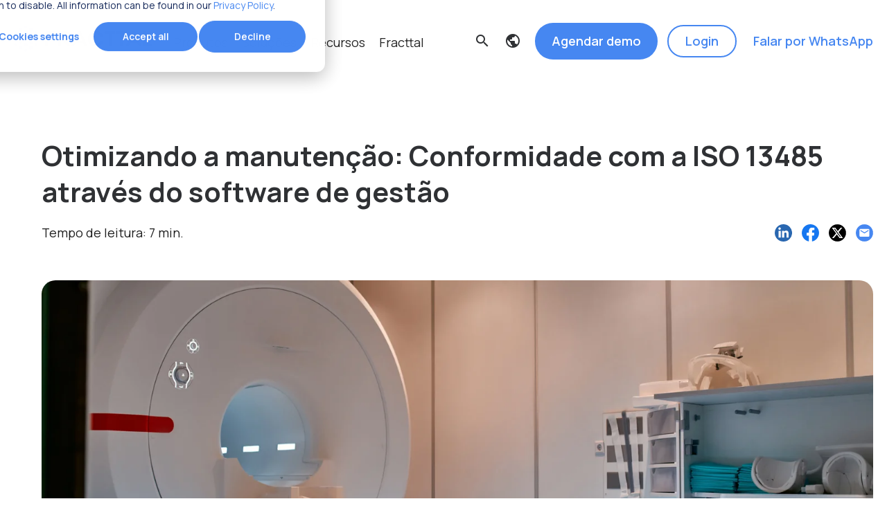

--- FILE ---
content_type: text/html; charset=UTF-8
request_url: https://www.fracttal.com/pt-br/blog/iso-13485
body_size: 28264
content:
<!doctype html><html lang="pt-br"><head>
    <meta charset="utf-8">
    <title>Otimizando a manutenção: Conformidade com a ISO 13485 através do software de gestão</title>
    
    <link rel="shortcut icon" href="https://www.fracttal.com/hubfs/Fracttal%20Website%202021/sistema/favicon.png">
    <meta name="description" content="A ISO 13485 é uma norma internacional que especifica requisitos para um sistema de gestão da qualidade (SGQ) na indústria de dispositivos médicos.">
    
    
    
    
<!--     <link href="https://fonts.googleapis.com/icon?family=Material+Icons" rel="stylesheet"> -->
    <link href="https://fonts.googleapis.com/icon?family=Material+Icons" rel="preload" as="style" onload="this.onload=null;this.rel='stylesheet'">
    <noscript><link href="https://fonts.googleapis.com/icon?family=Material+Icons" rel="stylesheet"></noscript>
    <meta name="viewport" content="width=device-width, initial-scale=1">

    
    <meta property="og:description" content="A ISO 13485 é uma norma internacional que especifica requisitos para um sistema de gestão da qualidade (SGQ) na indústria de dispositivos médicos.">
    <meta property="og:title" content="Otimizando a manutenção: Conformidade com a ISO 13485 através do software de gestão">
    <meta name="twitter:description" content="A ISO 13485 é uma norma internacional que especifica requisitos para um sistema de gestão da qualidade (SGQ) na indústria de dispositivos médicos.">
    <meta name="twitter:title" content="Otimizando a manutenção: Conformidade com a ISO 13485 através do software de gestão">

    

    
  <script id="hs-search-input__valid-content-types" type="application/json">
    [
      
        "SITE_PAGE",
      
        "LANDING_PAGE",
      
        "BLOG_POST",
      
        "LISTING_PAGE",
      
        "KNOWLEDGE_ARTICLE",
      
        "HS_CASE_STUDY"
      
    ]
  </script>

    <style>
a.cta_button{-moz-box-sizing:content-box !important;-webkit-box-sizing:content-box !important;box-sizing:content-box !important;vertical-align:middle}.hs-breadcrumb-menu{list-style-type:none;margin:0px 0px 0px 0px;padding:0px 0px 0px 0px}.hs-breadcrumb-menu-item{float:left;padding:10px 0px 10px 10px}.hs-breadcrumb-menu-divider:before{content:'›';padding-left:10px}.hs-featured-image-link{border:0}.hs-featured-image{float:right;margin:0 0 20px 20px;max-width:50%}@media (max-width: 568px){.hs-featured-image{float:none;margin:0;width:100%;max-width:100%}}.hs-screen-reader-text{clip:rect(1px, 1px, 1px, 1px);height:1px;overflow:hidden;position:absolute !important;width:1px}
</style>

<link rel="stylesheet" href="https://www.fracttal.com/hubfs/hub_generated/template_assets/1/41631102139/1766048412219/template_main.min.css">
<link rel="stylesheet" href="https://www.fracttal.com/hubfs/hub_generated/template_assets/1/41631085060/1766048422499/template_theme-overrides.css">
<link rel="stylesheet" href="/hs/hsstatic/cos-LanguageSwitcher/static-1.336/sass/LanguageSwitcher.css">

<style>
.hide-elements {
  visibility: hidden;
}

.menu {
  position:relative;
  z-index:100;
}

.menu .no-link {
  cursor:default;
}

.menu-icons {
  width: 60% !important;
  height: auto !important;
  margin: 0 auto !important;
  display: block;
}

.has-megamenu,
.megamenu {
/*   display: none !important; */
}

.menu .hs_cos_wrapper_type_logo {
  font-size: 0;
  line-height: 1;
}

.menu .logo {
  /* se deshabilitó para tener el mismo tamaño de menú anterior con este nuevo
   * max-height: 50px;
   * */
}

.menu .hs_cos_wrapper_type_logo img {
  height: auto;
  width: auto;
  max-width: none;
  /*max-height: 50px;*/
}

.menu .button {
  transition: .2s ease !important;
  text-align: center;
}

@media (min-width: 993px) {
  .megamenu {
    opacity: 0;
  }
  .toggle-megamenu,
  .close-megamenu,
  .toggle-submenu, 
  .close-menu-wrapper, 
  .menu-icon {
    display: none;
  }
  .navigation {
    -ms-flex-direction: row;
    -webkit-align-items: center;
    -webkit-flex-direction: row;
    -webkit-justify-content: space-between;
    align-items: center;
    display: -moz-box;
    display: -ms-flexbox;
    display: -webkit-box;
    display: -webkit-flex;
    display: flex;
    flex-direction: row;
    justify-content: space-between;
    width: 100%;
  }
  .navigation .nav-actions, 
  .navigation .nav-items {
    -ms-flex-direction: row;
    -webkit-align-items: center;
    -webkit-flex-direction: row;
    align-items: center;
    display: -moz-box;
    display: -ms-flexbox;
    display: -webkit-box;
    display: -webkit-flex;
    display: flex;
    flex-direction: row;
  }
  .navigation .nav-actions {
    flex-wrap: wrap;
    max-width:700px;
  }
  .navigation .nav-items .item-wrapper {
    margin-bottom: -34px;  /* antes -30px - para que el texto del menú quede alineado con el logo */
    margin-right: 20px;
    padding-bottom: 30px;
    position: relative;
    z-index: 1;
  }
  .navigation .nav-items .item-wrapper .submenu {
    -webkit-justify-content: space-between;
    background: #fff;
    border-radius: 10px;
    box-shadow: 0 3px 16px rgba(163, 172, 191, .3);
    height: auto;
    justify-content: space-between;
    left: 0;
    margin-left: -20px;
    opacity: 0;
    padding: 25px 20px 5px;
    position: absolute;
    top: 45px;
    transition: .2s ease;
    visibility: hidden;
    width: 400px;
    z-index: 2;
  }
  .navigation .submenu:before, 
  .navigation .submenu:after {
    background: #fff;
    content: '';
    height: 20px;
    left: 30px;
    margin-left: -10px;
    position: absolute;
    top: -5px;
    transform: rotate(45deg);
    transition: .1s ease;
    width: 20px;
  }
  .navigation .nav-items .item-wrapper .submenu>div {
    font-size: 16px;
    margin-bottom: 20px;
    width: 46%;
  }
  .navigation .has-submenu:after {
    z-index: 3;
  }
  .navigation .has-submenu:before {
    box-shadow: 0 6px 50px rgba(163, 172, 191, .3);
    z-index: 1;
  }
  .navigation .item-wrapper.has-submenu:hover .submenu {
    opacity: 1;
    visibility: visible;
  }
  .navigation .menu-buttons a {
    margin-right:15px;
  }
  .navigation .menu-buttons a:last-child {
    margin-right:0;
  }
  /*  Megamenu  */
  .navigation .megamenu {
    border-top: 1px solid rgba(0,0,0,.1);
    position:fixed;
    top:0;
    left: 0;
    width: 100%;
    height: auto;
    background: rgba(255,255,255, 0.95);
    box-shadow: 0 3px 6px rgba(163, 172, 191, .16);
    opacity: 0;
    visibility: hidden;
    transition: .2s ease;
    overflow: auto;
    -webkit-backdrop-filter: blur(5px);
    backdrop-filter: blur(5px);
    /* difuminado -webkit-filter: blur(8px);*/
  }
  .navigation .item-wrapper.has-megamenu:hover .megamenu {
    opacity: 1;
    visibility: visible;
  }
  .navigation .item-wrapper.has-megamenu:hover > a {
    opacity: .6;
  }
  .navigation .megamenu .col {
    width:100%;
/*     margin-bottom: 50px; */
    -webkit-column-break-inside: avoid;
    page-break-inside: avoid;
    break-inside: avoid;
  }
  
  .navigation .columns {
    -webkit-columns: 3 auto;
    -moz-columns: 3 auto;
    columns: 3 auto;
  }
  
  .navigation .columns-1 .columns {
    -webkit-columns: 1 auto;
    -moz-columns: 1 auto;
    columns: 1 auto;
    -webkit-column-gap: 0;
    -moz-column-gap: 0;
    column-gap: 0; 
    width: 100%;
  }
  
  .navigation .columns-2 .columns {
    -webkit-columns: 2 auto;
    -moz-columns: 2 auto;
    columns: 2 auto;
    -webkit-column-gap: 60px;
    -moz-column-gap: 60px;
    column-gap: 60px; 
  }
  
  .navigation .columns-3 .columns {
    -webkit-columns: 3 auto;
    -moz-columns: 3 auto;
    columns: 3 auto;
    -webkit-column-gap: 50px;
    -moz-column-gap: 50px;
    column-gap: 50px; 
  }
  
  .navigation .columns-4 .columns {
    -webkit-columns: 4 auto;
    -moz-columns: 4 auto;
    columns: 4 auto;
    -webkit-column-gap: 50px;
    -moz-column-gap: 50px;
    column-gap: 50px; 
  }
  
  .navigation .columns-5 .columns {
    -webkit-columns: 5 auto;
    -moz-columns: 5 auto;
    columns: 5 auto;
    -webkit-column-gap: 25px;
    -moz-column-gap: 25px;
    column-gap: 25px; 
  }
  
  .plain-button {
    left: 95%;
    position: absolute;
    top: -15%;
  }
}

.navigation .nav-items .item-wrapper .submenu {
  display: -webkit-box;
  display: -moz-box;
  display: -ms-flexbox;
  display: -webkit-flex;
  display: flex;
  -webkit-align-items: stretch;
  align-items: stretch;
  flex-wrap: wrap;
}

.navigation .nav-items span, 
.navigation .nav-items a {
  transition: opacity .2s ease;
}

.navigation .nav-items .item-wrapper>span {
  cursor: default;
}

.navigation .nav-items .item-wrapper span:hover, 
.navigation .nav-items .item-wrapper a:hover {
  opacity: .6;
}

.navigation .nav-items .item-wrapper .submenu a {
  display:inline-block;
  padding-left: 30px;
  position: relative;
}

.navigation .nav-items .item-wrapper .submenu a span {
  color: inherit;
  font-size: 16px;
  left: 0;
  margin-top: 0;
  position: absolute;
  top: 3px;
  width: 16px;
  height: 16px;
}

.navigation .nav-items .item-wrapper .submenu a span svg {
  width:16px;
  height:auto;
  max-height:16px;
}

.navigation .scroll-to-element-item {
  cursor:pointer;
}

.navigation .megamenu .image-col a:hover,
.navigation .megamenu .image-col:hover,
.navigation .megamenu .button:hover {
  opacity: 1 !important;
}

.navigation .megamenu .columns.full-width {
  max-width: 100%;
}

.navigation .megamenu .image-col img {
  width: 100%;
  height: auto;
  max-width: 100%;
} 

.navigation .megamenu .col .column-title {
  font-size: 20px;
  margin: 0 0 10px;
  font-weight: 600;
}

.navigation .megamenu .col .title-inner-column {
  font-size: 18px;
  font-weight: 600;
}   
  
.navigation .megamenu .col p {
  font-size: 14px;  /* antes 16px */
  /* remove it without using icons --> margin: 5px 0 0; */
}

.navigation .megamenu .col div {
  margin: 0 0 20px;  /* antes 0 0 40px; */
}

.navigation .megamenu .col div.col-title {
  margin: 0 0 20px;  /* antes 0 0 40px */
  padding: 0 0 5px;  /* antes 0 0 10px */
  border-bottom: 1px solid rgba(0,0,0,.1);
}

.navigation .megamenu .col div.link-wrapper {
  position: relative;
  padding-left: 0px;
  display: inline-block;
  max-width: 300px;  /* antes 250px; */
  width: 100%;
  vertical-align: top;
}

.navigation .megamenu .col div.link-wrapper .material-icons {
  position: absolute;
  top:0;
  left: 0;
  width: 30px;
  height: 30px;
  font-size: 18px;
  text-align: center;
  line-height: 30px;
  border-radius: 50%;
  opacity: 1;
  background-size: 20px;
  background-position: center;
  background-repeat: no-repeat;
}

.navigation .megamenu .col div.link-wrapper .material-icons path,
.navigation .megamenu .col div.link-wrapper .material-icons svg {
  fill: inherit;
}

.navigation .megamenu .col div.link-wrapper .material-icons svg {
  width: 20px;
  height: auto;
  max-height: 20px;
}

.navigation .megamenu .col div a {
  font-size: 16px;  /* antes 18px */
}

@media (max-width: 992px) {
  .close-menu-icon, .menu-icon {
    color: inherit;
    font-size: 30px;
  }
  .close-menu-icon {
    margin: 0 0 50px;
  }
  .navigation .nav-items .item-wrapper .submenu {
    display: none;
    margin: 20px 0 0;
    padding-left: 10px;
  }
  .navigation .nav-items .opened .toggle-submenu {
    transform: rotate(45deg);
  }
  .navigation .nav-items .item-wrapper .submenu>div {
    font-size: 16px;
    margin-bottom: 20px;
    margin-right: 20px;
  }
  .menu .navigation {
    background-color: rgba(255, 255, 255, 1);
    display: none;
    height: 100%;
    left: 0;
    margin: 0;
    overflow: auto;
    padding: 40px 30px;
    position: fixed;
    top: 0;
    width: 100%;
    z-index: 999;
  }
  .header .menu {
    -webkit-justify-content: space-between;
    justify-content: space-between;
  }
  .navigation.visible {
    display: block;
  }
  .navigation .nav-items {
    margin: 0 0 50px;
  }
  .navigation .nav-items .item-wrapper {
    margin-bottom: 30px;
    position: relative;
    z-index: 1;
  }
  .navigation .nav-items .item-wrapper:last-child {
    margin-bottom: 0;
  }
  .navigation .nav-items .item-wrapper .toggle-megamenu,
  .navigation .nav-items .item-wrapper .toggle-submenu {
    position: absolute;
    right: 0;
    top: 3px;
    transition: .2s ease;
  }
  .menu #site-search {
    font-size: 24px;
    left: 30px;
    position: absolute;
    top: 43px;
  }
  .navigation #hs_cos_wrapper_menu_ {
    display: inline-block;
    height: 24px;
    left: 75px;
    line-height: 1;
    position: absolute;
    top: 42px;
    width: 24px;
  }
  .navigation .menu-buttons {
    text-align: center;
  }
  .menu .lang_list_class {
    min-width: 170px;
    padding: 15px 10px;
    top: 130%;
  }
  .navigation .menu-buttons a {
    margin-right:10px;
    margin-left:10px;
    margin-bottom:30px;
    min-width:200px;
  }
  
  .navigation .menu-buttons .tertiary-button {
    min-width: 100px !important;
  }
  
  .plain-button {
    display: flex;
    flex-direction: column;
  }
  .navigation .megamenu .close-megamenu {
    position: relative;
    display: block;
    margin-bottom: 20px;
    width: 24px;
  }
  .navigation .megamenu {
    position: fixed;
    width: 100%;
    transform: translateX(110%);
    height: 100%;
    top: 0 !important;
    transition: .3s ease;
    background: #fff;
    max-height: 100%;
    overflow-x: auto;
    left: 0;
  }
  
  .navigation .megamenu .display-flex {
    display: block;
  }
  .navigation .megamenu.active {
    transform: translateX(0);
  }
  .navigation .megamenu .col {
/*     margin-bottom: 50px; */
  }
  .navigation .megamenu .col:last-child {
    margin-bottom: 0;
  }
  .navigation .megamenu .image-col {
    display: block;
    margin: 50px auto 0;
  }
}

@media (max-width: 767px) { /* antes 480px */
  .hide-elements {
    /*visibility: hidden;*/
    display: none;
  }
  
  .plain-button {
    text-align: center;
  }
}

</style>

<link rel="stylesheet" href="https://7052064.fs1.hubspotusercontent-na1.net/hubfs/7052064/hub_generated/module_assets/1/-2712622/1767118786602/module_search_input.min.css">

<style>
.progress-container {
  width: 100%;
  height: 10px;
  background-color: rgba(255,255,255, .9); /* antes white */
  position: fixed;
  top: 81px;  /* antes 0, luego 70px y finalmente 66px */
  z-index: 2147483637;
  max-height: 0;
}
.progress-bar {
  width: 0;
  height: 100%;
  background-color: red;
}
@media(max-width: 620px) {
  .hide-progress-container-on-mobile {
    display: none;
  }
}

@media (max-width: 480px) {
  .progress-container {
    width: 100%;
    height: 10px;
    background-color: rgba(255,255,255, .9); /* antes white */
    position: fixed;
    top: 78px; /* con fondo blanco 75px; */  /* antes 0 */
    z-index: 2147483637;
    max-height: 0;
  }
}
</style>


<style>
.menu-content-blog .checklist {
  list-style: none;
  margin-bottom: 0;
  padding: 0;
}

.menu-content-blog .checklist li {
  display: inline-block;
  margin: 0 0 10px;
  padding-left: 40px;
  position: relative;
  text-align: left;
  width: 100%;
  font-size: 14px;
}

.menu-content-blog .checklist li .checkmark {
  left: 0;
  position: absolute;
  top: 4px;
}

.menu-content-blog .checklist li:last-child {
  margin: 0;
}

@media (max-width: 767px) {
  .menu-content-blog .checklist {
    margin-left: auto;
    margin-right: auto;
    max-width: 600px;
  }
}
</style>

<link rel="stylesheet" href="https://www.fracttal.com/hubfs/hub_generated/module_assets/1/156581764402/1744273483801/module_Blog_Form.min.css">

<style>
/* 
 * Copyright (C) Mind And Code, LLC - All Rights Reserved
 * Unauthorized copying of this file, via any medium is strictly prohibited
 * Proprietary and confidential
 * Written by Keegan Brown <https://mindandcode.com>, January 2021
 */

.custom-calculator h2 {
  font-size: 26px;
  line-height: 1.2;
}

form input, form select {
  /*-moz-appearance: none;
  -webkit-appearance: none;*/
  appearance: radio;
}

input[type="email"], input[type="file"], input[type="number"], input[type="password"], input[type="tel"], input[type="text"], select, textarea{
  width: 16%; /* se quitó !important */
}

.custom-calculator .custom-calculator__input strong input[type="number"] {
  -moz-appearance: textfield;
  border: 1px solid rgb(0,0,0,0.38);
  border-radius: 4px;
  text-align: center;
  margin-left: 20px;
}

 .custom-calculator {
  display: flex;
  width: 100%;
  max-width: 980px;
  margin: 0 auto;
  flex-wrap: wrap;
  /*box-shadow: 0 6px 20px -8px rgba(0,0,0,0.2);*/
}

.custom-calculator .custom-calculator__userinputs {
  flex: 1 0 60%;
  padding: 20px 30px;
  border-radius: 20px;
  max-width: 560px !important;
  
}

.custom-calculator .custom-calculator__input {
  display: block;
}

.custom-calculator .custom-calculator__results {
  padding: 20px 30px; /* antes 1em */
  flex: 1 0 30%;
  min-width: 200px;
  background-color: #E3EDFD;
  margin-left: 20px;
  border-radius: 20px;
}

.custom-calculator h1,
.custom-calculator h2,
.custom-calculator h3,
.custom-calculator h4,
.custom-calculator h5,
.custom-calculator h6 {
  margin-top: 0;
}

.custom-calculator .custom-calculator__results p {
  margin-bottom: 0; 
}

.custom-calculator .custom-calculator__input input {
  min-width: 1.8ch;  /* antes 3ch */
  width: 1.8ch;  /* antes 3ch */
}
.custom-calculator .no-input-style {
  width: auto;
}
.custom-calculator .custom-calculator__input > span {
  font-size: 100%;  /* antes 120% */
  font-weight: 500;  /* antes bold */
}

.custom-calculator .custom-calculator__input strong {
  display: flex;
  justify-content: flex-start;
  font-weight: normal
}

.custom-calculator .custom-calculator__input strong span {
  padding-right: 0.2em; 
}

.custom-calculator .custom-calculator__input strong span,
.custom-calculator .custom-calculator__input strong input {
  padding: 0.3em 0;
  margin-bottom: 1em;
  display: inline-block;
  border-top: 0;
  /*border-bottom: 1px solid #777;*/
  border-left: 0;
  border-right: 0;
  font-size: 100%;
  border-radius: 0;
  box-shadow: none;
}
.custom-calculator .custom-calculator__input strong input[type="number"],
.custom-calculator .custom-calculator__input strong input[type="text"] {
  padding: 0.3em 0.1em;
}

.custom-calculator .custom-calculator__input--radio strong {
  flex-direction: column;
}

.custom-calculator .custom-calculator__input--radio-group {
  display: flex;
  flex-wrap: wrap;
  justify-content:
}

.custom-calculator .custom-calculator__input--radio strong span {
  border-bottom: 0;
  margin-bottom: 0.1em;
}

.custom-calculator .custom-calculator__input .custom-calculator__radio-label span,
.custom-calculator .custom-calculator__input .custom-calculator__radio-label input {
  margin-bottom: 0.1em;
  margin-left: 0;
}

.custom-calculator .custom-calculator__result_item {
  font-size: 100%;
}

.results-line-separation {
  border-bottom: 1px solid rgb(0, 0, 0,0.12) !important;
  width: 100%;
  padding: 20px 0px !important;
}

.input-line-separation {
  border-bottom: 1px solid rgb(0, 0, 0,0.12) !important;
  width: 100%;
  padding: 20px 0px 0px !important;
}

.custom-calculator .custom-calculator__result_email input {
  padding: 0.5em;
  width: 90%;
}

.testmode {
  white-space: pre-wrap; 
}


/* tooltip */

.has-tooltip {
  position: relative;
  padding-right: 30px;
}

.custom-calculator--tooltip {
  position: absolute;
  top: -24px;
  right: 0px;
}

.custom-calculator--tooltip-icon {
  width: 18px;
  height: 18px;
  cursor: pointer;
}
.custom-calculator--tooltip:not(:hover) .custom-calculator--tooltip-info {
  opacity: 0;
  pointer-events: none;
}

.custom-calculator--tooltip-info {
  position: absolute;
  top: calc(100% + 12px);  /* antes: calc(100% + 8px); */
  background: #fff;
  z-index: 99;
  box-shadow: 0 0 10px 0 rgba(0,0,0,0.1);
  border: 1px solid #eee;
  padding: 15px;
  max-width: 100%;
  min-width: 500px;  /* antes 250px */
  transform: translateX(-50%);  /* translateX(-50%) */
  border-radius: 8px;
  transition: all 300ms ease;
  font-size: 13px;
}
.custom-calculator--tooltip-info p {
  font-size: inherit;
}
.custom-calculator--tooltip-info::before {
  content: '';
  width: 16px;
  height: 16px;
  background: #fff;
  position: absolute;
  bottom: 100%;
  left: 50%;
  transform: rotate(45deg) translateY(8px) translate(8px);  
}

@media only screen and (max-width:600px) {
  .custom-calculator-hide-mobile {
    display: none;
  }
}

@media only screen and (min-width:601px) {
  .custom-calculator-visible-mobile {
    display:none;
  }
}

@media only screen and (min-width: 601px) and (max-width: 800px) {
  .custom-calculator-visible-mobile {
    display: none;
  }
  
  .custom-calculator--tooltip {
    position: static;
    float: right;
  }
  .custom-calculator--tooltip-icon {
  }
  .custom-calculator--tooltip-info {
    transform: translateX(calc(-100% + 45px));
    top: 100%;
  }

   .custom-calculator--tooltip-info::before {
    left: 82.5%;
   }
}

@media (max-width: 767px){
  .custom-calculator .custom-calculator__results {
    min-width: 100%;
    display: block;
    margin: 40px auto;
  }
  
  .custom-calculator-hide-mobile {
    display: none;
  }
}

.custom-calculator-mobile--popup {
  position: absolute;
  right: 50px;
  margin: -44px 0px;
}
  
.custom-calculator-mobile--popup-icon {
  cursor: pointer;
}

.custom-calculator-mobile--popup-icon svg {
  width: 18px;
}
  
.custom-calculator-mobile--popup-wrap {
  position: fixed;
  top: 0;
  left: 0;
  right: 0;
  bottom: 0;
  background: rgba(0,0,0,0.5);
  z-index: 2147483648;
  display: flex;
  align-items: center;
  justify-content: center;
  transition: all 300ms ease;
}

.custom-calculator-mobile--popup-text {
  margin: 0 15px;
  font-size: 13px;
  background: #fff;
  padding: 15px;
  border-radius: 6px;
  box-shadow: 0 0 5px 0 rgba(0,0,0,0.5);
}

.custom-calculator-mobile--popup-text p {
  font-size: inherit;
}

.custom-calculator-mobile--popup-icon:not(.active) + .custom-calculator-mobile--popup-wrap {
  opacity: 0;
  pointer-events: none;
}

/* FONDO CALCULADORA */
.bg-calculator {
  padding: 50px 0px 80px;
  background-color: #fafafa;
  border-radius: 30px;
  overflow-x: clip;
}

/* HEADER CSS */
.mb40 {
  margin-bottom: 40px !important;
}

.header-title {
  font-size: 35px;
  margin: 0 0 20px;
  line-height: 1.2;
}

.list-with-icons {
  margin: 0 auto;
  max-width: 1000px;
}

.list-with-icons-row {
  -webkit-align-items: stretch;
  -webkit-justify-content: center;
  align-items: stretch;
  display: -moz-box;
  display: -ms-flexbox;
  display: -webkit-box;
  display: -webkit-flex;
  display: flex;
  flex-wrap: wrap;
  justify-content: center;
  margin-left: auto;
  margin-right: auto;
}

.list-with-icons .negative-mt-50 {
  margin-top:-50px;
}

.list-with-icons-row .item {
  margin: 50px 25px 0;
  width: 250px;
}

.list-with-icons-row .item .icon {
  font-size: 60px;
}

.list-with-icons-row .item .title {
  color: inherit;
  font-weight: 600;
  margin: 0 0 5px;
  font-size:24px;
}

@media (max-width:993px) {
  .list-with-icons-row .item .icon {
    font-size: 40px;
  }
  .list-with-icons-row .item {
    margin: 40px 20px 0;
    padding: 0;
    width: 200px;
  }
}

@media (max-width:992px) {
  .list-with-icons-row .item .title {
    font-size: 22px;
  }
  
  .header-title {
    font-size: 30px !important;
    margin: 0 0 20px;
  }
}

@media (max-width:767px) {
  .header-title {
    font-size: 30px !important;
  }
}

/*@media (max-width:480px) {
  .list-with-icons .title {
    text-align: center;
  }
}*/

</style>


<style>
  .title-h1 { font-size: 40px; }
  .text-section-with-video-embed-blog-module_16892702212908 .content p.title-h2 {
    font-size: 35px; 
    font-weight: 600;
    line-height: 1.2;
    margin: 0 0 20px;
  }

  .text-section-with-video-embed-blog-module_16892702212908 {
    position:relative;
    display: flex;
    justify-content: center;
    align-items: center;
  }

  .text-section-with-video-embed-blog-module_16892702212908 .max-width-40-desktop-module_16892702212908 {
    max-width:40%;
  }

  .text-section-with-video-embed-blog-module_16892702212908 .max-width-40-desktop-module_16892702212908,
  .text-section-with-video-embed-blog-module_16892702212908 .max-width-45-desktop-module_16892702212908 {
    width: auto;  /* antes 100% */
  }

  .text-section-with-video-embed-blog-module_16892702212908 .container {
    width:100%;
    max-width:1440px; /* antes 1280px */
  }

  .text-section-with-video-embed-blog-module_16892702212908 .overlay-color {
    position:absolute;
    top:0;
    left:0;
    width:100%;
    height:100%;
    z-index: 2;
  }

  .text-section-with-video-embed-blog-module_16892702212908 .background-image {
    position:absolute;
    top:0;
    left:0;
    width:100%;
    height:100%;
    z-index: 1;
    background-size:cover;
    background-position:center;
    background-repeat:no-repeat;
  }

  .text-section-with-video-embed-blog-module_16892702212908 .content .rich_text > * {
    color: inherit;
    margin: 0 0 20px;
  }

  .image-fr {
    display: inline-block;
    font-size: 0;
    height: 550px;
    max-width: 450px;
    position: relative;
    width: 100%;
  }

  .image-fr .image {
    background-position: center;
    background-repeat: no-repeat;
    background-size: cover;
    border-radius: 50px;
    display: inline-block;
    height: 100%;
    position: relative;
    width: 100%;
    z-index: 2;
  }

  .image-fr .section-background {
    border-radius: 100px;
    height: 300px;
    position: absolute;
    top: -70px;
    width: 300px;
    z-index: 1;
  }

  .text-section-with-video-embed-blog-module_16892702212908 .image-left .text {
    order: 2;
  }

  .text-section-with-video-embed-blog-module_16892702212908 .image-left .image {
    order: 1;
  }

  .text-section-with-video-embed-blog-module_16892702212908 .image-fr.text-right .section-background {
    right: -70px !important;
  }

  .text-section-with-video-embed-blog-module_16892702212908 .image-fr.text-left .section-background {
    left: -70px;
  }
  
  .list-details-blog-module_16892702212908 {
    flex-wrap: wrap;
    margin: 0 auto 20px;
    max-width: 1440px;
  }
  
  .list-details-blog-module_16892702212908 .item {
    margin: 0 auto 20px;
    max-width: 200px;
    width: 100%;
  }

  .list-details-blog-module_16892702212908 .item span {
    display: inline-block;
    font-weight: 600;
    line-height: 1;
    margin: 20px 0 10px;
    width: 100%;
    color: #4687f1;
    font-size: 40px;
  }
  
  .list-details-blog-module_16892702212908 .item p {
    font-size: 18px;
    margin: 0;
    color: #6f7275;
  }

  @media (min-width: 768px) and (max-width: 993px) {
    .image-fr {
      height: 450px;
    }
    .image-fr .image {
      border-radius: 30px;
    }
    .image-fr .section-background {
      border-radius: 50px;
      height: 200px;
      top: -50px;
      width: 200px;
    }
    .text-section-with-video-embed-blog-module_16892702212908 .image-fr.text-right .section-background {
      right: -50px;
    }
    .text-section-with-video-embed-blog-module_16892702212908 .image-fr.text-left .section-background {
      left: -50px;
    }
  }

  @media (max-width: 767px) {
    .image-fr {
      height: 450px;
      max-width: 350px;
    }
    .image-fr .image {
      border-radius: 40px;
    }
    .image-fr .section-background {
      display: none;
    }
    .text-section-with-video-embed-blog-module_16892702212908 .visible-desktop {
      display:none;
    }

    .text-section-with-video-embed-blog-module_16892702212908 .content p.title-h2 { font-size: 30px !important; }

    .flex-direction-module_16892702212908 {
      -ms-flex-direction: column;
      -webkit-flex-direction: column;
      flex-direction: column;
    }

    .text-section-with-video-embed-blog-module_16892702212908 .image-left .text {
      order: 1;
    }

    .text-section-with-video-embed-blog-module_16892702212908 .image-left .image {
      order: 2;
    }

    .text-section-with-video-embed-blog-module_16892702212908 .image-right .text {
      order: 1;
    }

    .text-section-with-video-embed-blog-module_16892702212908 .image-right .image {
      order: 2;
    }

    .text-section-with-video-embed-blog-module_16892702212908 .content {
      
        padding: 20px px 40px !important;
      
    }

    

    .mt-mobile-module_16892702212908 {
      margin-top: 50px;
    }
    
    .text-section-with-video-embed-blog-module_16892702212908 .max-width-40-desktop-module_16892702212908,
    .text-section-with-video-embed-blog-module_16892702212908 .max-width-45-desktop-module_16892702212908 {
      width: 100%;  /* antes 100% */
    }
  }
  
  @media (max-width: 992px){
    .text-section-with-video-embed-blog-module_16892702212908 .content p.title-h2 {
      font-size: 35px !important;
    }
  }

  @media (min-width: 768px) {
    .text-section-with-video-embed-blog-module_16892702212908 .visible-mobile {
      display:none;
    }

    .flex-direction-module_16892702212908 {
      -ms-flex-direction: row;
      -webkit-flex-direction: row;
      flex-direction: row;
    }

    .max-width-desktop-module_16892702212908 {
      max-width: 40%;
    }

    .max-width-45-desktop-module_16892702212908 {
      max-width: 45%;
    }

    .mr-desktop-module_16892702212908 {
      margin-right: 20px;
    }
  }

  .oembed_container {
    display: inline-block;
    height: 100%;
    position: relative;
    width: 100%;
  }

  /*.iframe_wrapper {
    height: 0;
    - antes
    padding-bottom: 56.25%;
    padding-top: 25px;

    padding-bottom: 60%;
    padding-top: 87px;
    position: relative;
  }*/

  .iframe_wrapper {
    height: 100%; /* 420px */
    padding-bottom: 56.25%;
    padding-top: 25px;
    position: relative;
    width: auto; /* 540px */
  }

  .oembed_container_iframe {
    height: 100%;
    left: 0;
    margin: 0 auto;
    position: absolute;
    right: 0;
    top: 0;
    width: 100%;
  }

  /* se dividió esta clase para que se vea el video-overlay sobre la imagen */
  .oembed_custom-thumbnail {
    align-items: center;
    appearance: none;
    background-color: transparent;
    background-position: center center;
    background-repeat: no-repeat;
    background-size: cover;
    border-radius: 0;
    border: none;
    display: flex;
    height: 100%;
    justify-content: center;
    margin: 0;
    padding: 0;
    position: initial; /* antes absolute */
    top: 0;
    left: 0;
    width: auto;
  }

  .oembed_custom-thumbnail:link{
    align-items: center;
    appearance: none;
    background-color: transparent;
    background-position: center center;
    background-repeat: no-repeat;
    background-size: cover;
    border-radius: 0;
    border: none;
    display: flex;
    height: 100%;
    justify-content: center;
    margin: 0;
    padding: 0;
    position: initial; /* antes absolute */
    top: 0;
    left: 0;
    width: 100%;
    z-index: 1;
  }

  /* se deshabilita la regla general que funcionaba bien por si sola ya que interfiere con los módulos similares
  .oembed_custom-thumbnail,
  .oembed_custom-thumbnail:hover,
  .oembed_custom-thumbnail:focus,
  .oembed_custom-thumbnail:active {
    align-items: center;
    appearance: none;
    background-color: transparent;
    background-position: center center;
    background-repeat: no-repeat;
    background-size: cover;
    border-radius: 0;
    border: none;
    display: flex;
    height: 100%;
    justify-content: center;
    left: 0;
    margin: 0;
    padding: 0;
    position: absolute;
    top: 0;
    width: 100%;
    z-index: 1;
  }*/

  .oembed_custom-thumbnail_icon {
    align-items: center;
    cursor: pointer;
    display: flex;
    justify-content: center;
    width: 100%;
  }

  .oembed_custom-thumbnail_icon svg {
    display: block;
    height: auto;
    width: 12%;
  }

  /* SVGs in IE11 require the max-width to be set to non in order to display scaling properly */
  _:-ms-fullscreen, :root .oembed_custom-thumbnail_icon svg {
    max-width: none;
  }

  .oembed_custom-thumbnail--hide {
    display: none;
  }

  .embed_container {
    display: inline-block;
    height: 100%;
    position: relative;
    width: 100%;
  }

  .embed_container iframe {
    left: 0;
    max-height: 100%;
    max-width: 100%;
    position: absolute;
    right: 0;
    top: 0;
  }

  .oembed-info {
    height:1px;
    left:-10000px;
    overflow:hidden;
    position:absolute;
    top:auto;
    width:1px;
  }

  @media (max-width: 767px) {
    .iframe_wrapper {
      max-width: 100%;
      width: auto;
      height: 100%; /* 320px */
      /*padding-bottom: 56.25%;
      padding-top: 25px;*/
      position: relative;
    }
  }
</style>


<style>
.blog-title {
  font-size: 24px;
  line-height: 1.2;
}
  
.link-with-arrow span {
    margin: 0px !important;
}

.custom-articles-listing-module_16892790321374 .blog-listing-container {
  padding: 0;
}

.custom-articles-listing-module_16892790321374 .negative-mt-40 {
  margin-top:-40px;
}

.custom-articles-listing-module_16892790321374 .blog-listing>.article {
  box-shadow: 0 2px 6px rgba(163, 172, 191, .3);
  margin: 40px 20px 0;
}

.custom-articles-listing-module_16892790321374 .blog-listing>.article:hover {
  box-shadow: 0 3px 10px rgba(163, 172, 191, .3);
}

.custom-articles-listing-module_16892790321374 .blog-listing>.article .article-content h3 {
  margin: 0;
}

.custom-articles-listing-module_16892790321374 .blog-listing>.article .article-content span {
  font-size: 16px;
  margin: 0 0 20px;
  opacity: .5;
}

.custom-articles-listing-module_16892790321374 .blog-listing>.article .article-image {
  background-position: center;
  background-repeat: no-repeat;
  background-size: cover;
}

.custom-articles-listing-module_16892790321374 .article-button {
  border-radius: 4px;
  border: 1px solid #4687F1; /* antes: 1px solid rgba(0, 0, 0, .1); */
  color: #4687F1; /* antes: inherit; */
  display: inline-block;
  padding: 10px 20px;
  text-align: center;
  transition: .2s ease;
  width: 100%;
}

.custom-articles-listing-module_16892790321374 .article-button:hover {
  background: #4687F1;
  border-color: #4687F1;
  color: #fff;
}

@media (max-width: 1400px) {
  .custom-articles-listing-module_16892790321374 .article-button {
    font-size: 16px;
    padding: 10px;
  }
}
</style>


<style>
  .title-h1 { font-size: 40px; }
  .text-section-with-video-embed-blog-module_17140666386739 .content p.title-h2 {
    font-size: 35px; 
    font-weight: 600;
    line-height: 1.2;
    margin: 0 0 20px;
  }

  .text-section-with-video-embed-blog-module_17140666386739 {
    position:relative;
    display: flex;
    justify-content: center;
    align-items: center;
  }

  .text-section-with-video-embed-blog-module_17140666386739 .max-width-40-desktop-module_17140666386739 {
    max-width:40%;
  }

  .text-section-with-video-embed-blog-module_17140666386739 .max-width-40-desktop-module_17140666386739,
  .text-section-with-video-embed-blog-module_17140666386739 .max-width-45-desktop-module_17140666386739 {
    width: auto;  /* antes 100% */
  }

  .text-section-with-video-embed-blog-module_17140666386739 .container {
    width:100%;
    max-width:1440px; /* antes 1280px */
  }

  .text-section-with-video-embed-blog-module_17140666386739 .overlay-color {
    position:absolute;
    top:0;
    left:0;
    width:100%;
    height:100%;
    z-index: 2;
  }

  .text-section-with-video-embed-blog-module_17140666386739 .background-image {
    position:absolute;
    top:0;
    left:0;
    width:100%;
    height:100%;
    z-index: 1;
    background-size:cover;
    background-position:center;
    background-repeat:no-repeat;
  }

  .text-section-with-video-embed-blog-module_17140666386739 .content .rich_text > * {
    color: inherit;
    margin: 0 0 20px;
  }

  .image-fr {
    display: inline-block;
    font-size: 0;
    height: 550px;
    max-width: 450px;
    position: relative;
    width: 100%;
  }

  .image-fr .image {
    background-position: center;
    background-repeat: no-repeat;
    background-size: cover;
    border-radius: 50px;
    display: inline-block;
    height: 100%;
    position: relative;
    width: 100%;
    z-index: 2;
  }

  .image-fr .section-background {
    border-radius: 100px;
    height: 300px;
    position: absolute;
    top: -70px;
    width: 300px;
    z-index: 1;
  }

  .text-section-with-video-embed-blog-module_17140666386739 .image-left .text {
    order: 2;
  }

  .text-section-with-video-embed-blog-module_17140666386739 .image-left .image {
    order: 1;
  }

  .text-section-with-video-embed-blog-module_17140666386739 .image-fr.text-right .section-background {
    right: -70px !important;
  }

  .text-section-with-video-embed-blog-module_17140666386739 .image-fr.text-left .section-background {
    left: -70px;
  }
  
  .list-details-blog-module_17140666386739 {
    flex-wrap: wrap;
    margin: 0 auto 20px;
    max-width: 1440px;
  }
  
  .list-details-blog-module_17140666386739 .item {
    margin: 0 auto 20px;
    max-width: 200px;
    width: 100%;
  }

  .list-details-blog-module_17140666386739 .item span {
    display: inline-block;
    font-weight: 600;
    line-height: 1;
    margin: 20px 0 10px;
    width: 100%;
    color: #4687f1;
    font-size: 40px;
  }
  
  .list-details-blog-module_17140666386739 .item p {
    font-size: 18px;
    margin: 0;
    color: #6f7275;
  }

  @media (min-width: 768px) and (max-width: 993px) {
    .image-fr {
      height: 450px;
    }
    .image-fr .image {
      border-radius: 30px;
    }
    .image-fr .section-background {
      border-radius: 50px;
      height: 200px;
      top: -50px;
      width: 200px;
    }
    .text-section-with-video-embed-blog-module_17140666386739 .image-fr.text-right .section-background {
      right: -50px;
    }
    .text-section-with-video-embed-blog-module_17140666386739 .image-fr.text-left .section-background {
      left: -50px;
    }
  }

  @media (max-width: 767px) {
    .image-fr {
      height: 450px;
      max-width: 350px;
    }
    .image-fr .image {
      border-radius: 40px;
    }
    .image-fr .section-background {
      display: none;
    }
    .text-section-with-video-embed-blog-module_17140666386739 .visible-desktop {
      display:none;
    }

    .text-section-with-video-embed-blog-module_17140666386739 .content p.title-h2 { font-size: 30px !important; }

    .flex-direction-module_17140666386739 {
      -ms-flex-direction: column;
      -webkit-flex-direction: column;
      flex-direction: column;
    }

    .text-section-with-video-embed-blog-module_17140666386739 .image-left .text {
      order: 1;
    }

    .text-section-with-video-embed-blog-module_17140666386739 .image-left .image {
      order: 2;
    }

    .text-section-with-video-embed-blog-module_17140666386739 .image-right .text {
      order: 1;
    }

    .text-section-with-video-embed-blog-module_17140666386739 .image-right .image {
      order: 2;
    }

    .text-section-with-video-embed-blog-module_17140666386739 .content {
      
        padding: 20px px 40px !important;
      
    }

    

    .mt-mobile-module_17140666386739 {
      margin-top: 50px;
    }
    
    .text-section-with-video-embed-blog-module_17140666386739 .max-width-40-desktop-module_17140666386739,
    .text-section-with-video-embed-blog-module_17140666386739 .max-width-45-desktop-module_17140666386739 {
      width: 100%;  /* antes 100% */
    }
  }
  
  @media (max-width: 992px){
    .text-section-with-video-embed-blog-module_17140666386739 .content p.title-h2 {
      font-size: 35px !important;
    }
  }

  @media (min-width: 768px) {
    .text-section-with-video-embed-blog-module_17140666386739 .visible-mobile {
      display:none;
    }

    .flex-direction-module_17140666386739 {
      -ms-flex-direction: row;
      -webkit-flex-direction: row;
      flex-direction: row;
    }

    .max-width-desktop-module_17140666386739 {
      max-width: 40%;
    }

    .max-width-45-desktop-module_17140666386739 {
      max-width: 45%;
    }

    .mr-desktop-module_17140666386739 {
      margin-right: 20px;
    }
  }

  .oembed_container {
    display: inline-block;
    height: 100%;
    position: relative;
    width: 100%;
  }

  /*.iframe_wrapper {
    height: 0;
    - antes
    padding-bottom: 56.25%;
    padding-top: 25px;

    padding-bottom: 60%;
    padding-top: 87px;
    position: relative;
  }*/

  .iframe_wrapper {
    height: 100%; /* 420px */
    padding-bottom: 56.25%;
    padding-top: 25px;
    position: relative;
    width: auto; /* 540px */
  }

  .oembed_container_iframe {
    height: 100%;
    left: 0;
    margin: 0 auto;
    position: absolute;
    right: 0;
    top: 0;
    width: 100%;
  }

  /* se dividió esta clase para que se vea el video-overlay sobre la imagen */
  .oembed_custom-thumbnail {
    align-items: center;
    appearance: none;
    background-color: transparent;
    background-position: center center;
    background-repeat: no-repeat;
    background-size: cover;
    border-radius: 0;
    border: none;
    display: flex;
    height: 100%;
    justify-content: center;
    margin: 0;
    padding: 0;
    position: initial; /* antes absolute */
    top: 0;
    left: 0;
    width: auto;
  }

  .oembed_custom-thumbnail:link{
    align-items: center;
    appearance: none;
    background-color: transparent;
    background-position: center center;
    background-repeat: no-repeat;
    background-size: cover;
    border-radius: 0;
    border: none;
    display: flex;
    height: 100%;
    justify-content: center;
    margin: 0;
    padding: 0;
    position: initial; /* antes absolute */
    top: 0;
    left: 0;
    width: 100%;
    z-index: 1;
  }

  /* se deshabilita la regla general que funcionaba bien por si sola ya que interfiere con los módulos similares
  .oembed_custom-thumbnail,
  .oembed_custom-thumbnail:hover,
  .oembed_custom-thumbnail:focus,
  .oembed_custom-thumbnail:active {
    align-items: center;
    appearance: none;
    background-color: transparent;
    background-position: center center;
    background-repeat: no-repeat;
    background-size: cover;
    border-radius: 0;
    border: none;
    display: flex;
    height: 100%;
    justify-content: center;
    left: 0;
    margin: 0;
    padding: 0;
    position: absolute;
    top: 0;
    width: 100%;
    z-index: 1;
  }*/

  .oembed_custom-thumbnail_icon {
    align-items: center;
    cursor: pointer;
    display: flex;
    justify-content: center;
    width: 100%;
  }

  .oembed_custom-thumbnail_icon svg {
    display: block;
    height: auto;
    width: 12%;
  }

  /* SVGs in IE11 require the max-width to be set to non in order to display scaling properly */
  _:-ms-fullscreen, :root .oembed_custom-thumbnail_icon svg {
    max-width: none;
  }

  .oembed_custom-thumbnail--hide {
    display: none;
  }

  .embed_container {
    display: inline-block;
    height: 100%;
    position: relative;
    width: 100%;
  }

  .embed_container iframe {
    left: 0;
    max-height: 100%;
    max-width: 100%;
    position: absolute;
    right: 0;
    top: 0;
  }

  .oembed-info {
    height:1px;
    left:-10000px;
    overflow:hidden;
    position:absolute;
    top:auto;
    width:1px;
  }

  @media (max-width: 767px) {
    .iframe_wrapper {
      max-width: 100%;
      width: auto;
      height: 100%; /* 320px */
      /*padding-bottom: 56.25%;
      padding-top: 25px;*/
      position: relative;
    }
  }
</style>


<style>
.blog-title {
  font-size: 24px;
  line-height: 1.2;
}
  
.link-with-arrow span {
    margin: 0px !important;
}

.custom-articles-listing-module_171406670836913 .blog-listing-container {
  padding: 0;
}

.custom-articles-listing-module_171406670836913 .negative-mt-40 {
  margin-top:-40px;
}

.custom-articles-listing-module_171406670836913 .blog-listing>.article {
  box-shadow: 0 2px 6px rgba(163, 172, 191, .3);
  margin: 40px 20px 0;
}

.custom-articles-listing-module_171406670836913 .blog-listing>.article:hover {
  box-shadow: 0 3px 10px rgba(163, 172, 191, .3);
}

.custom-articles-listing-module_171406670836913 .blog-listing>.article .article-content h3 {
  margin: 0;
}

.custom-articles-listing-module_171406670836913 .blog-listing>.article .article-content span {
  font-size: 16px;
  margin: 0 0 20px;
  opacity: .5;
}

.custom-articles-listing-module_171406670836913 .blog-listing>.article .article-image {
  background-position: center;
  background-repeat: no-repeat;
  background-size: cover;
}

.custom-articles-listing-module_171406670836913 .article-button {
  border-radius: 4px;
  border: 1px solid #4687F1; /* antes: 1px solid rgba(0, 0, 0, .1); */
  color: #4687F1; /* antes: inherit; */
  display: inline-block;
  padding: 10px 20px;
  text-align: center;
  transition: .2s ease;
  width: 100%;
}

.custom-articles-listing-module_171406670836913 .article-button:hover {
  background: #4687F1;
  border-color: #4687F1;
  color: #fff;
}

@media (max-width: 1400px) {
  .custom-articles-listing-module_171406670836913 .article-button {
    font-size: 16px;
    padding: 10px;
  }
}
</style>


<style>
.column-rrss-icons { display: flex !important; }

.margin-right-rrss-icons { margin-right: 10px; }

.footer {
  padding: 50px 0;
}

.footer .column-title {
  font-size: 22px;
  font-weight: 600;
  margin: 0 0 20px;
}

.footer a {
  transition:.2s ease;
}

.footer a:hover {
  opacity:.6;
}

.footer .footer-columns {
  -webkit-align-items: stretch;
  -webkit-justify-content: start;
  align-items: stretch;
  display: -moz-box;
  display: -ms-flexbox;
  display: -webkit-box;
  display: -webkit-flex;
  display: flex;
  flex-wrap: wrap;
  justify-content: start;
}

.footer .footer-columns .column {
  margin-bottom: 40px;
  margin-right: 40px; /* antes 70px */
  min-width: 132px; /* antes 150px */
}

.footer .footer-links-row {
  margin-bottom: 20px;
}

.footer .footer-links-row div, .footer .footer-links-row a, .footer .footer-links-row span {
  display: inline-block;
  margin-bottom: 20px;
  margin-right: 40px;
}

.footer p, .footer span, .footer a {
  font-size: 18px;
}

.footer .link_wrapper {
  margin: 0 0 5px;
}

.footer .link_wrapper:last-child {
  margin: 0;
}

.footer .link-label {
  border-radius: 2px;
  display: inline-block;
  font-size: 12px;
  margin-left: 10px;
  padding: 1px 5px;
  text-align: center;
  text-transform: uppercase;
  vertical-align: 2px;
}

.footer .extra-info {
  display: inline-block;
  font-size: 14px;
  line-height: 20px;
}

@media(max-width:767px){
  .margin-right-rrss-icons { 
    margin-right: 14px; 
  }
  
  .footer .footer-columns .column {
    margin-bottom: 40px;
    margin-right: 70px; /* antes 70px */
    min-width: 140px; /* antes 150px */
  }
}
</style>

<link rel="preload" as="style" href="https://48752163.fs1.hubspotusercontent-na1.net/hubfs/48752163/raw_assets/media-default-modules/master/650/js_client_assets/assets/TrackPlayAnalytics-Cm48oVxd.css">

<link rel="preload" as="style" href="https://48752163.fs1.hubspotusercontent-na1.net/hubfs/48752163/raw_assets/media-default-modules/master/650/js_client_assets/assets/Tooltip-DkS5dgLo.css">

<style>
  @font-face {
    font-family: "Manrope";
    font-weight: 700;
    font-style: normal;
    font-display: swap;
    src: url("/_hcms/googlefonts/Manrope/700.woff2") format("woff2"), url("/_hcms/googlefonts/Manrope/700.woff") format("woff");
  }
  @font-face {
    font-family: "Manrope";
    font-weight: 600;
    font-style: normal;
    font-display: swap;
    src: url("/_hcms/googlefonts/Manrope/600.woff2") format("woff2"), url("/_hcms/googlefonts/Manrope/600.woff") format("woff");
  }
  @font-face {
    font-family: "Manrope";
    font-weight: 400;
    font-style: normal;
    font-display: swap;
    src: url("/_hcms/googlefonts/Manrope/regular.woff2") format("woff2"), url("/_hcms/googlefonts/Manrope/regular.woff") format("woff");
  }
  @font-face {
    font-family: "Manrope";
    font-weight: 700;
    font-style: normal;
    font-display: swap;
    src: url("/_hcms/googlefonts/Manrope/700.woff2") format("woff2"), url("/_hcms/googlefonts/Manrope/700.woff") format("woff");
  }
</style>

    <script src="https://code.jquery.com/jquery-3.5.1.min.js"></script>

    

<script>
  window.dataLayer = window.dataLayer || [{
    'userid': ''
  }];
</script>
<!-- Google Tag Manager -->
<script defer>(function(w,d,s,l,i){w[l]=w[l]||[];w[l].push({'gtm.start':
new Date().getTime(),event:'gtm.js'});var f=d.getElementsByTagName(s)[0],
j=d.createElement(s),dl=l!='dataLayer'?'&l='+l:'';j.async=true;j.src=
'https://www.googletagmanager.com/gtm.js?id='+i+dl;f.parentNode.insertBefore(j,f);
})(window,document,'script','dataLayer','GTM-NF2ZWJL');</script>
<!-- End Google Tag Manager -->
<script>(function(){"use strict";function e(t){var r=t.head;if(!r)return;var i=t.querySelector('script[src="https://js.storylane.io/js/v2/storylane.js"]'),n=t.querySelector('script[src="https://js.storylane.io/js/v1/storylane.js"]');if(i||n)return;var s=t.createElement("script");s.type="text/javascript",s.async=!0,s.src="https://js.storylane.io/js/v2/storylane.js",r.appendChild(s)}e(window.document)})();</script>
<meta property="og:image" content="https://www.fracttal.com/hubfs/Imagenes-Blog/2023/Julio/medicine-and-health-care-2022-02-16-01-23-31-utc.webp">
<meta property="og:image:width" content="1500">
<meta property="og:image:height" content="1080">
<meta property="og:image:alt" content="Healthcare facility fully available due to the use of a maintenance software">
<meta name="twitter:image" content="https://www.fracttal.com/hubfs/Imagenes-Blog/2023/Julio/medicine-and-health-care-2022-02-16-01-23-31-utc.webp">
<meta name="twitter:image:alt" content="Healthcare facility fully available due to the use of a maintenance software">

<meta property="og:url" content="https://www.fracttal.com/pt-br/blog/iso-13485">
<meta name="twitter:card" content="summary_large_image">

<link rel="canonical" href="https://www.fracttal.com/pt-br/blog/iso-13485">

<meta property="og:type" content="article">
<link rel="alternate" type="application/rss+xml" href="https://www.fracttal.com/pt-br/blog/rss.xml">
<meta name="twitter:domain" content="www.fracttal.com">
<script src="//platform.linkedin.com/in.js" type="text/javascript">
    lang: pt_BR
</script>

<meta http-equiv="content-language" content="pt-br">
<link rel="alternate" hreflang="en" href="https://www.fracttal.com/en/blog/iso-13485">
<link rel="alternate" hreflang="es" href="https://www.fracttal.com/es/blog/iso-13485">
<link rel="alternate" hreflang="pt-br" href="https://www.fracttal.com/pt-br/blog/iso-13485">






    
    
    
    
    
     <link rel="preconnect" href="https://www.googletagmanager.com">
     <link rel="preconnect" href="https://fonts.gstatic.com" crossorigin>
    
  <meta name="generator" content="HubSpot"></head>

  <body>
    <!-- Google Tag Manager (noscript) -->
    <noscript><iframe src="https://www.googletagmanager.com/ns.html?id=GTM-NF2ZWJL" height="0" width="0" style="display:none;visibility:hidden"></iframe></noscript>
    <!-- End Google Tag Manager (noscript) -->
    <div class="page-wrapper">
      <div class="body-wrapper   hs-content-id-122037417760 hs-blog-post hs-blog-id-79097835334">
        
        <div data-global-resource-path="Plantillas/Fracttal 2021/templates/partials/header_mega_menu.html">


<style>
  .header .header-container {
    margin: 0 auto;
    max-width: 1440px;
    padding-top: 5px;
    padding-left: 20px;
    padding-right: 20px;
    padding-bottom: 5px;
    margin-top: 0px;
    
    margin-bottom: 0px;
  }
</style>
<header class="header is-sticky">
  <div class="header-container">
    <div class="menu display-flex flex-direction-row flex-align-center flex-direction-row">
      <div class="logo">
        <span id="hs_cos_wrapper_menu_" class="hs_cos_wrapper hs_cos_wrapper_widget hs_cos_wrapper_type_logo" style="" data-hs-cos-general-type="widget" data-hs-cos-type="logo"><a href="//www.fracttal.com" id="hs-link-menu_" style="border-width:0px;border:0px;"><img src="https://www.fracttal.com/hs-fs/hubfs/Fracttal%20Website%202021/logo/logo-fracttal-azul.webp?width=200&amp;height=62&amp;name=logo-fracttal-azul.webp" class="hs-image-widget " height="62" style="height: auto;width:200px;border-width:0px;border:0px;" width="200" alt="Fracttal" title="Fracttal" srcset="https://www.fracttal.com/hs-fs/hubfs/Fracttal%20Website%202021/logo/logo-fracttal-azul.webp?width=100&amp;height=31&amp;name=logo-fracttal-azul.webp 100w, https://www.fracttal.com/hs-fs/hubfs/Fracttal%20Website%202021/logo/logo-fracttal-azul.webp?width=200&amp;height=62&amp;name=logo-fracttal-azul.webp 200w, https://www.fracttal.com/hs-fs/hubfs/Fracttal%20Website%202021/logo/logo-fracttal-azul.webp?width=300&amp;height=93&amp;name=logo-fracttal-azul.webp 300w, https://www.fracttal.com/hs-fs/hubfs/Fracttal%20Website%202021/logo/logo-fracttal-azul.webp?width=400&amp;height=124&amp;name=logo-fracttal-azul.webp 400w, https://www.fracttal.com/hs-fs/hubfs/Fracttal%20Website%202021/logo/logo-fracttal-azul.webp?width=500&amp;height=155&amp;name=logo-fracttal-azul.webp 500w, https://www.fracttal.com/hs-fs/hubfs/Fracttal%20Website%202021/logo/logo-fracttal-azul.webp?width=600&amp;height=186&amp;name=logo-fracttal-azul.webp 600w" sizes="(max-width: 200px) 100vw, 200px"></a></span>
      </div>
      <span class="material-icons menu-icon">
        menu
      </span>
      <div class="navigation sticky-menu ">
        <div class="close-menu-wrapper mb20 text-right">
          <span class="material-icons close-menu-icon">
            close
          </span>
        </div>
        <div class="nav-items">
          
          <div class="item-wrapper  has-megamenu" menu-target="Produtos">
            <a class=" no-link" menu-target="Produtos">
              Produtos
            </a>
            
            
            <span class="material-icons toggle-megamenu">
              arrow_forward
            </span>
            
            
          </div>
          
          <div class="item-wrapper  has-megamenu" menu-target="Soluções">
            <a class=" no-link" menu-target="Soluções">
              Soluções
            </a>
            
            
            <span class="material-icons toggle-megamenu">
              arrow_forward
            </span>
            
            
          </div>
          
          <div class="item-wrapper  has-megamenu" menu-target="Recursos">
            <a class=" no-link" menu-target="Recursos">
              Recursos
            </a>
            
            
            <span class="material-icons toggle-megamenu">
              arrow_forward
            </span>
            
            
          </div>
          
          <div class="item-wrapper  has-megamenu" menu-target="Fracttal">
            <a class=" no-link" menu-target="Fracttal">
              Fracttal
            </a>
            
            
            <span class="material-icons toggle-megamenu">
              arrow_forward
            </span>
            
            
          </div>
              
        </div>
        <div class="nav-actions">
          
          <span class="material-icons" id="site-search">
            search
          </span>
          
          
          <span id="hs_cos_wrapper_menu_" class="hs_cos_wrapper hs_cos_wrapper_widget hs_cos_wrapper_type_language_switcher" style="" data-hs-cos-general-type="widget" data-hs-cos-type="language_switcher"><div class="lang_switcher_class">
   <div class="globe_class" onclick="">
       <ul class="lang_list_class">
           <li>
               <a class="lang_switcher_link" data-language="pt-br" lang="pt-br" href="https://www.fracttal.com/pt-br/blog/iso-13485">Português - Brasil</a>
           </li>
           <li>
               <a class="lang_switcher_link" data-language="es" lang="es" href="https://www.fracttal.com/es/blog/iso-13485">Espanhol</a>
           </li>
           <li>
               <a class="lang_switcher_link" data-language="en" lang="en" href="https://www.fracttal.com/en/blog/iso-13485">Inglês</a>
           </li>
       </ul>
   </div>
</div></span>
          
          
          <div class="menu-buttons">
            <div class="text-next-to-buttons">
              
            </div>
            
            
            
              
              
              <a href="https://www.fracttal.com/pt-br/solicitar-demostracao" class="primary-button ">
                Agendar demo
              </a>
              
              

              

              

              
            
              
              
              <a href="https://one.fracttal.com/" class="secondary-button " target="_blank" rel="noopener noreferrer nofollow">
                Login
              </a>
              
              

              

              

              
            
              
              
              <a href="https://api.whatsapp.com/send?phone=552135001584" class="tertiary-button " target="_blank" rel="noopener noreferrer nofollow">
                Falar por WhatsApp
              </a>
              
              

              

              

              
            
            
            
          </div>
          
        </div>
      </div>
    </div>
  </div>
  
  <div class="megamenu display-none" id="Produtos">
    <div class="megamenu-content display-flex space-between align-items-stretch columns-3">
      <span class="material-icons close-megamenu">
        arrow_back
      </span>
      <div class="columns full-width">
        
        <div class="col">
          <div class="col-title">
            <p class="column-title">CMMS com IA</p>
            <p></p>
          </div>
          
          <div class="link-wrapper">
            
            
            

            
            <a href="https://www.fracttal.com/pt-br/fracttal-one">
                Software de manutenção
            </a>
            
            
            
          </div>
          
          <div class="link-wrapper">
            
            
            

            
            <a href="https://www.fracttal.com/pt-br/automatizador">
                Automação da manutenção
            </a>
            
            
            
          </div>
          
          <div class="link-wrapper">
            
            
            

            
            <a href="https://www.fracttal.com/pt-br/controle-e-sla">
                Controle operacional e SLA
            </a>
            
            
            
          </div>
          
          <div class="link-wrapper">
            
            
            

            
            <a href="https://www.fracttal.com/pt-br/gestao-de-ativos">
                Gestão de Ativos
            </a>
            
            
            
          </div>
          
          <div class="link-wrapper">
            
            
            

            
            <a href="https://www.fracttal.com/pt-br/gestao-de-ordem-de-servico">
                Ordem de serviço
            </a>
            
            
            
          </div>
          
          <div class="link-wrapper">
            
            
            

            
            <a href="https://www.fracttal.com/pt-br/gestao-de-solicitacoes">
                Gestão de solicitações
            </a>
            
            
            
          </div>
          
          <div class="link-wrapper">
            
            
            

            
            <a href="https://www.fracttal.com/pt-br/gestao-de-usuarios">
                Gestão de usuários
            </a>
            
            
            
          </div>
          
          <div class="link-wrapper">
            
            
            

            
            <a href="https://www.fracttal.com/pt-br/gestao-de-estoques">
                Estoques e inventários
            </a>
            
            
            
          </div>
          
          <div class="link-wrapper">
            
            
            

            
            <a href="https://www.fracttal.com/pt-br/monitoramento-de-ativos">
                Monitoramento de ativos
            </a>
            
            
            
          </div>
          
        </div>
        
        <div class="col">
          <div class="col-title">
            <p class="column-title">Inteligência Artificial</p>
            <p></p>
          </div>
          
          <div class="link-wrapper">
            
            
            

            
            <a href="https://www.fracttal.com/pt-br/inteligencia-artificial">
                Agentes de IA
            </a>
            
            
            
          </div>
          
          <div class="link-wrapper">
            
            
            

            
            <a href="https://www.fracttal.com/pt-br/assistente-fracttal-ai">
                Assistente de IA
            </a>
            
            
            
          </div>
          
        </div>
        
        <div class="col">
          <div class="col-title">
            <p class="column-title">Sensores de IoT</p>
            <p></p>
          </div>
          
          <div class="link-wrapper">
            
            
            

            
            <a href="https://www.fracttal.com/pt-br/fracttal-sense">
                IoT e monitoramento de ativos
            </a>
            
            
            
          </div>
          
          <div class="link-wrapper">
            
            
            

            
            <a href="https://www.fracttal.com/pt-br/dispositivos-fracttal-sense">
                Todos os modelos
            </a>
            
            
            
          </div>
          
          <div class="link-wrapper">
            
            
            

            
              <p class="hide-elements"></p>
            
            
            
          </div>
          
          <div class="link-wrapper">
            
            
            

            
              <p class="hide-elements"></p>
            
            
            
          </div>
          
          <div class="link-wrapper">
            
            
            

            
              <p class="hide-elements"></p>
            
            
            
          </div>
          
          <div class="link-wrapper">
            
            
            

            
              <p class="hide-elements"></p>
            
            
            
          </div>
          
          <div class="link-wrapper">
            
            
            

            
              <p class="hide-elements"></p>
            
            
            
          </div>
          
        </div>
        
        <div class="col">
          <div class="col-title">
            <p class="column-title">Integrações</p>
            <p></p>
          </div>
          
          <div class="link-wrapper">
            
            
            

            
            <a href="https://www.fracttal.com/pt-br/integracoes">
                Todas as integrações
            </a>
            
            
            
          </div>
          
        </div>
        
        <div class="col">
          <div class="col-title">
            <p class="title-inner-column">Integrações mais utilizadas</p>
            <p></p>
          </div>
          
          <div class="link-wrapper">
            
            
            

            
            <a href="https://www.fracttal.com/pt-br/integracoes-sap">
                SAP
            </a>
            
            
            
          </div>
          
          <div class="link-wrapper">
            
            
            

            
            <a href="https://www.fracttal.com/pt-br/integracao-whatsapp">
                WhatsApp
            </a>
            
            
            
          </div>
          
          <div class="link-wrapper">
            
            
            

            
            <a href="https://www.fracttal.com/pt-br/integracoes-google-sheets">
                G-Sheets
            </a>
            
            
            
          </div>
          
          <div class="link-wrapper">
            
            
            

            
              <p class=""></p>
            
            
            
          </div>
          
          <div class="link-wrapper">
            
            
            

            
              <p class=""></p>
            
            
            
          </div>
          
          <div class="link-wrapper">
            
            
            

            
              <p class=""></p>
            
            
            
          </div>
          
          <div class="link-wrapper">
            
            
            

            
            <a href="https://www.fracttal.com/pt-br/consultar-precos-fracttal">
                Consultar preços
            </a>
            
            
            
          </div>
          
        </div>
        
      </div>
    </div>

    <style>
      
      
      
      .header #Produtos .megamenu-content {
        max-width: 1440px;
        padding-top: 20px;
        padding-left: 20px;
        padding-right: 20px;
        padding-bottom: 20px;
        margin: 0 auto;
        overflow: hidden;
      }
    </style>
  </div>
  
  <div class="megamenu display-none" id="Soluções">
    <div class="megamenu-content display-flex space-between align-items-stretch columns-3">
      <span class="material-icons close-megamenu">
        arrow_back
      </span>
      <div class="columns full-width">
        
        <div class="col">
          <div class="col-title">
            <p class="column-title">Indústrias</p>
            <p></p>
          </div>
          
          <div class="link-wrapper">
            
            
            

            
            <a href="https://www.fracttal.com/pt-br/plataforma-manutencao-alimenticia">
                Alimentação
            </a>
            
            
            
          </div>
          
          <div class="link-wrapper">
            
            
            

            
            <a href="https://www.fracttal.com/pt-br/manutencao-energia-renovavel">
                Energia renovável
            </a>
            
            
            
          </div>
          
          <div class="link-wrapper">
            
            
            

            
            <a href="https://www.fracttal.com/pt-br/solucao-manutencao-facilities">
                Facility Management
            </a>
            
            
            
          </div>
          
          <div class="link-wrapper">
            
            
            

            
            <a href="https://www.fracttal.com/pt-br/solucao-manutencao-hoteis">
                Hotéis
            </a>
            
            
            
          </div>
          
          <div class="link-wrapper">
            
            
            

            
            <a href="https://www.fracttal.com/pt-br/solucao-manutencao-empresas-manufatura">
                Manufatura
            </a>
            
            
            
          </div>
          
          <div class="link-wrapper">
            
            
            

            
            <a href="https://www.fracttal.com/pt-br/solucao-manutencao-oleo-e-gas">
                Óleo e Gás
            </a>
            
            
            
          </div>
          
          <div class="link-wrapper">
            
            
            

            
            <a href="https://www.fracttal.com/pt-br/solucao-manutencao-saude">
                Saúde
            </a>
            
            
            
          </div>
          
          <div class="link-wrapper">
            
            
            

            
              <p class="hide-elements"></p>
            
            
            
          </div>
          
          <div class="link-wrapper">
            
            
            

            
              <p class="hide-elements"></p>
            
            
            
          </div>
          
        </div>
        
        <div class="col">
          <div class="col-title">
            <p class="column-title">Casos de sucesso</p>
            <p></p>
          </div>
          
          <div class="link-wrapper">
            
            
            

            
            <a href="https://www.fracttal.com/pt-br/casos-de-sucesso">
                Todos os casos de sucesso
            </a>
            
            
            
          </div>
          
        </div>
        
        <div class="col">
          <div class="col-title">
            <p class="title-inner-column">Casos de sucesso mais acessados</p>
            <p></p>
          </div>
          
          <div class="link-wrapper">
            
            
            

            
            <a href="https://www.fracttal.com/pt-br/caso-sucesso-iss-chile">
                ISS
            </a>
            
            
            
          </div>
          
          <div class="link-wrapper">
            
            
            

            
            <a href="https://www.fracttal.com/pt-br/casos-de-sucesso/otis">
                OTIS
            </a>
            
            
            
          </div>
          
          <div class="link-wrapper">
            
            
            

            
            <a href="https://www.fracttal.com/pt-br/caso-sucesso-rbi">
                RBI - Burger King
            </a>
            
            
            
          </div>
          
          <div class="link-wrapper">
            
            
            

            
            <a href="https://www.fracttal.com/pt-br/casos-de-sucesso/zelestra">
                Zelestra
            </a>
            
            
            
          </div>
          
          <div class="link-wrapper">
            
            
            

            
              <p class="hide-elements"></p>
            
            
            
          </div>
          
        </div>
        
        <div class="col">
          <div class="col-title">
            <p class="column-title">Para cada perfil</p>
            <p></p>
          </div>
          
          <div class="link-wrapper">
            
            
            

            
            <a href="https://www.fracttal.com/pt-br/manutencao-inteligente-para-gerentes-de-manutencao">
                Gestores de manutenção
            </a>
            
            
            
          </div>
          
          <div class="link-wrapper">
            
            
            

            
            <a href="https://www.fracttal.com/pt-br/manutencao-inteligente-para-planejadores-de-manutencao">
                Planejadores de manutenção
            </a>
            
            
            
          </div>
          
          <div class="link-wrapper">
            
            
            

            
            <a href="https://www.fracttal.com/pt-br/manutencao-inteligente-para-tecnicos-de-manutencao">
                Técnicos de manutenção
            </a>
            
            
            
          </div>
          
          <div class="link-wrapper">
            
            
            

            
            <a href="https://www.fracttal.com/pt-br/parceiros">
                Parceiros
            </a>
            
            
            
          </div>
          
          <div class="link-wrapper">
            
            
            

            
              <p class="hide-elements"></p>
            
            
            
          </div>
          
          <div class="link-wrapper">
            
            
            

            
              <p class="hide-elements"></p>
            
            
            
          </div>
          
        </div>
        
      </div>
    </div>

    <style>
      
      
      
      .header #Soluções .megamenu-content {
        max-width: 1440px;
        padding-top: 20px;
        padding-left: 20px;
        padding-right: 20px;
        padding-bottom: 20px;
        margin: 0 auto;
        overflow: hidden;
      }
    </style>
  </div>
  
  <div class="megamenu display-none" id="Recursos">
    <div class="megamenu-content display-flex space-between align-items-stretch columns-3">
      <span class="material-icons close-megamenu">
        arrow_back
      </span>
      <div class="columns full-width">
        
        <div class="col">
          <div class="col-title">
            <p class="column-title">Blog</p>
            <p></p>
          </div>
          
          <div class="link-wrapper">
            
            
            

            
            <a href="https://www.fracttal.com/pt-br/blog-home">
                Todos os artigos
            </a>
            
            
            
          </div>
          
        </div>
        
        <div class="col">
          <div class="col-title">
            <p class="title-inner-column">Assuntos mais lidos</p>
            <p></p>
          </div>
          
          <div class="link-wrapper">
            
            
            

            
            <a href="https://www.fracttal.com/pt-br/blog/tag/integra%C3%A7%C3%B5es">
                Integrações
            </a>
            
            
            
          </div>
          
          <div class="link-wrapper">
            
            
            

            
            <a href="https://www.fracttal.com/pt-br/blog/tag/gest%C3%A3o-da-manuten%C3%A7%C3%A3o">
                Gestão da manutenção
            </a>
            
            
            
          </div>
          
          <div class="link-wrapper">
            
            
            

            
            <a href="https://www.fracttal.com/pt-br/blog/tag/not%C3%ADcias-fracttal">
                Notícias Fracttal
            </a>
            
            
            
          </div>
          
        </div>
        
        <div class="col">
          <div class="col-title">
            <p class="column-title">Recursos</p>
            <p></p>
          </div>
          
          <div class="link-wrapper">
            
            
            

            
            <a href="https://www.fracttal.com/pt-br/calculadoras-indicadores-manutencao">
                Calculadoras
            </a>
            
            
            
            <p>Ferramentas  e calculadoras práticas</p>
            
          </div>
          
          <div class="link-wrapper">
            
            
            

            
            <a href="https://www.fracttal.com/pt-br/download">
                Downloads
            </a>
            
            
            
            <p>Recursos gratuitos para fazer download</p>
            
          </div>
          
          <div class="link-wrapper">
            
            
            

            
            <a href="https://www.fracttal.com/pt-br/guias-manutencao">
                Guias técnicas
            </a>
            
            
            
            <p>Guias e conceitos de manutenção</p>
            
          </div>
          
          <div class="link-wrapper">
            
            
            

            
            <a href="https://www.fracttal.com/pt-br/webinar">
                Webinars
            </a>
            
            
            
            <p>Webinars ao vivo e gravações</p>
            
          </div>
          
          <div class="link-wrapper">
            
            
            

            
            <a href="https://www.fracttal.com/pt-br/manutenpedia">
                Manutenpedia
            </a>
            
            
            
            <p>Conceitos técnicos e aplicados à manutenção</p>
            
          </div>
          
          <div class="link-wrapper">
            
            
            

            
              <p class="hide-elements"></p>
            
            
            
          </div>
          
        </div>
        
        <div class="col">
          <div class="col-title">
            <p class="column-title">Conteúdos mais acessados</p>
            <p></p>
          </div>
          
          <div class="link-wrapper">
            
            
            

            
            <a href="https://www.fracttal.com/pt-br/guias-manutencao/o-que-e-manutencao-preventiva">
                Manutenção preditiva
            </a>
            
            
            
          </div>
          
          <div class="link-wrapper">
            
            
            

            
            <a href="https://www.fracttal.com/pt-br/guias-manutencao/o-que-e-manutencao-preventiva">
                Manutenção preventiva
            </a>
            
            
            
          </div>
          
          <div class="link-wrapper">
            
            
            

            
            <a href="https://www.fracttal.com/pt-br/guias-manutencao/o-que-e-manutencao-corretiva">
                Manutenção corretiva
            </a>
            
            
            
          </div>
          
          <div class="link-wrapper">
            
            
            

            
            <a href="https://www.fracttal.com/pt-br/guias-manutencao/transformacao-digital-manutencao">
                Transformação digital
            </a>
            
            
            
          </div>
          
          <div class="link-wrapper">
            
            
            

            
            <a href="https://www.fracttal.com/pt-br/guias-manutencao/o-que-e-gestao-de-ativos">
                Gestão de ativos
            </a>
            
            
            
          </div>
          
          <div class="link-wrapper">
            
            
            

            
            <a href="https://www.fracttal.com/pt-br/guias-manutencao/o-que-e-asset-performance-management">
                APM
            </a>
            
            
            
          </div>
          
          <div class="link-wrapper">
            
            
            

            
            <a href="https://www.fracttal.com/pt-br/guias-manutencao/o-que-e-manutencao-produtiva-total-tpm">
                TPM
            </a>
            
            
            
          </div>
          
          <div class="link-wrapper">
            
            
            

            
            <a href="https://www.fracttal.com/pt-br/guias-manutencao/como-fazer-plano-de-manutencao">
                Plano de manutenção
            </a>
            
            
            
          </div>
          
          <div class="link-wrapper">
            
            
            

            
            <a href="https://www.fracttal.com/pt-br/guias-manutencao/o-que-e-ordem-de-servico">
                Ordem de serviço
            </a>
            
            
            
          </div>
          
          <div class="link-wrapper">
            
            
            

            
            <a href="https://www.fracttal.com/pt-br/guias-manutencao/o-que-e-planejamento-programacao-e-controle-da-manutencao">
                PPCM
            </a>
            
            
            
          </div>
          
          <div class="link-wrapper">
            
            
            

            
            <a href="https://www.fracttal.com/pt-br/guias-manutencao/o-que-sao-indicadores-de-desempenho-manutencao">
                Indicadores de desempenho
            </a>
            
            
            
          </div>
          
          <div class="link-wrapper">
            
            
            

            
            <a href="https://www.fracttal.com/pt-br/glossario">
                Glossário de manutenção
            </a>
            
            
            
          </div>
          
        </div>
        
      </div>
    </div>

    <style>
      
      
      
      .header #Recursos .megamenu-content {
        max-width: 1440px;
        padding-top: 20px;
        padding-left: 20px;
        padding-right: 20px;
        padding-bottom: 20px;
        margin: 0 auto;
        overflow: hidden;
      }
    </style>
  </div>
  
  <div class="megamenu display-none" id="Fracttal">
    <div class="megamenu-content display-flex space-between align-items-stretch columns-3">
      <span class="material-icons close-megamenu">
        arrow_back
      </span>
      <div class="columns full-width">
        
        <div class="col">
          <div class="col-title">
            <p class="column-title">Clientes</p>
            <p></p>
          </div>
          
          <div class="link-wrapper">
            
            
            

            
            <a href="https://www.fracttal.com/pt-br/clientes">
                Nossos clientes
            </a>
            
            
            
          </div>
          
          <div class="link-wrapper">
            
            
            

            
            <a href="https://www.fracttal.com/pt-br/clientes-por-regiao">
                Por região
            </a>
            
            
            
          </div>
          
          <div class="link-wrapper">
            
            
            

            
            <a href="https://www.fracttal.com/pt-br/clientes-por-industria">
                Por indústrias
            </a>
            
            
            
          </div>
          
          <div class="link-wrapper">
            
            
            

            
            <a href="https://www.fracttal.com/pt-br/fracttal-one-avaliacoes">
                O que dizem sobre nós
            </a>
            
            
            
          </div>
          
          <div class="link-wrapper">
            
            
            

            
            <a href="https://www.fracttal.com/pt-br/casos-de-sucesso">
                Casos de sucesso
            </a>
            
            
            
          </div>
          
          <div class="link-wrapper">
            
            
            

            
              <p class="hide-elements"></p>
            
            
            
          </div>
          
        </div>
        
        <div class="col">
          <div class="col-title">
            <p class="column-title">Centro de Ajuda</p>
            <p></p>
          </div>
          
          <div class="link-wrapper">
            
            
            

            
            <a href="https://www.fracttal.com/pt-br/perguntas-frequentes-faq">
                Perguntas frequentes
            </a>
            
            
            
          </div>
          
          <div class="link-wrapper">
            
            
            

            
            <a href="https://status.fracttal.com/" target="_blank" rel="noopener noreferrer nofollow">
                Status do sistema
            </a>
            
            
            
          </div>
          
          <div class="link-wrapper">
            
            
            

            
            <a href="https://help.fracttal.com/hc/pt-br" target="_blank" rel="noopener noreferrer nofollow">
                Centro de ajuda
            </a>
            
            
            
          </div>
          
          <div class="link-wrapper">
            
            
            

            
            <a href="https://www.fracttal.com/pt-br/certifiquese-no-fracttal-one" rel="nofollow">
                Certifique-se no Fracttal One
            </a>
            
            
            
          </div>
          
        </div>
        
        <div class="col">
          <div class="col-title">
            <p class="column-title">Empresa</p>
            <p></p>
          </div>
          
          <div class="link-wrapper">
            
            
            

            
            <a href="https://www.fracttal.com/pt-br/sobre-nos">
                Sobre Fracttal
            </a>
            
            
            
          </div>
          
          <div class="link-wrapper">
            
            
            

            
            <a href="https://www.fracttal.com/pt-br/sustentabilidade">
                Manutenção sustentável
            </a>
            
            
            
          </div>
          
          <div class="link-wrapper">
            
            
            

            
            <a href="https://www.fracttal.com/pt-br/etica-e-transparencia">
                Ética e transparência
            </a>
            
            
            
          </div>
          
          <div class="link-wrapper">
            
            
            

            
            <a href="https://www.fracttal.com/pt-br/equipe-fracttal">
                Equipe
            </a>
            
            
            
          </div>
          
          <div class="link-wrapper">
            
            
            

            
            <a href="https://www.fracttal.com/pt-br/careers">
                Trabalhe conosco
            </a>
            
            
            
          </div>
          
          <div class="link-wrapper">
            
            
            

            
            <a href="https://www.fracttal.com/pt-br/entre-em-contato">
                Contato
            </a>
            
            
            
          </div>
          
        </div>
        
      </div>
    </div>

    <style>
      
      
      
      .header #Fracttal .megamenu-content {
        max-width: 1440px;
        padding-top: 20px;
        padding-left: 20px;
        padding-right: 20px;
        padding-bottom: 20px;
        margin: 0 auto;
        overflow: hidden;
      }
    </style>
  </div>
  
</header>

















<script>
  jQuery(document).ready(function($) {
    $( ".megamenu" ).each(function( index ) {
      var target = $(this).attr('id');
      var targetElem = 'div[menu-target="'+ target +'"]';
      $(this).appendTo(targetElem);
      $(this).removeClass('display-none');
    });

    var windowWidth = $( window ).width();
    if (windowWidth > 993) {
      var headerHeight = $('.header').outerHeight();  
      $('.megamenu').css('top', headerHeight + 'px' );
      $('.megamenu').css('max-height', $(window).height() - headerHeight + 'px' );
    }

    $( ".has-megamenu" )
      .mouseenter(function() {
      var windowWidth = $( window ).width();
      if (windowWidth > 993) {
        var headerHeight = $('.header').outerHeight();  
        $('.megamenu').css('top', headerHeight + 'px' );
        $('.megamenu').css('max-height', $(window).height() - headerHeight + 'px' );
      }
    });

    $('.navigation .scroll-to-element-item').click(function(e) {
      e.preventDefault();
      var buttonTarget = $(this).attr('data-target');
      if (buttonTarget) {
        $('html, body').animate({
          scrollTop: $("#" + buttonTarget).offset().top - 100
        }, 1000);
      }
    });
  });
</script>


<style>
  .body-wrapper {
    padding-top:80px;
  }

  header.header {
    position: fixed;
    width: 100%;
    left: 0;
    top:0;
    z-index: 900;
    transition: .233s ease;
  }
  
  /* sin este css el menu se veía con demasiado espacio */
  .header.has-background .menu {
    padding: 12px 0;
  }

  header.header:before {
    content: '';
    position:absolute;
    top:0;
    left: 0;
    width: 100%;
    height: 100%;
    background: rgba(255,255,255, .9);
    box-shadow: 0 3px 6px rgba(163, 172, 191, .16);
    opacity: 0;
    transition: .2s ease;
    z-index: -1;
    -webkit-backdrop-filter: blur(5px);
    backdrop-filter: blur(5px);
  }

  .header.has-background:before {
    opacity: 1;
  }
  @media (min-width: 993px) {
    .navigation .menu-buttons a {
      margin-right: 10px;
    }
    .navigation .menu-buttons a:last-child {
      margin-right: 0;
    }
    .navigation .nav-items .item-wrapper:hover {
      z-index:2;
    }
  }

  @media (min-width: 993px) and (max-width: 1180px) {
    .header .logo img {
      max-width:130px;
    }
    .navigation .nav-items {
      max-width: 50%;
      flex-wrap: wrap;
    }
    .navigation .menu-buttons a {
      padding-left: 20px;
      padding-right: 20px;
    }
    
    /*.plain-button {
      left: 92%;
      position: absolute;
      top: -24%; /* antes -15px */
    }*/
  }
  @media (min-width: 993px) and (max-width: 1280px) {
    .navigation .megamenu .image-col {
      max-width: 400px;
      min-width: 300px;
    }
    .header #{{item.megamenu_name}} .image-right .col {
      margin-right: 40px;
    }
    .header #{{item.megamenu_name}} .image-left .col {
      margin-left: 40px;
      margin-right: 0;
    }
  }
</style>
<script>
  jQuery(document).ready(function($) {
    var headerHeight = $('header.header').outerHeight();
    $('.body-wrapper').css('padding-top', headerHeight + 'px' );
    $( window ).resize(function() {
      var headerHeight = $('header.header').outerHeight();
      $('.body-wrapper').css('padding-top', headerHeight + 'px' );
    });
    if ($(window).width() < 1921) {
      if ($(window).scrollTop() > 0) {
        $('header.header').addClass('has-background');
      } else {
        $('header.header').removeClass('has-background');
      }
      $(window).scroll(function() {
        if ($(window).scrollTop() > 0) {
          $('header.header').addClass('has-background');
        } else {
          $('header.header').removeClass('has-background');
        }
      });
    } else {
      $('header.header').addClass('has-background');
    }
    $(".menu-icon").click(function() {
      $('header.header').css('height', '100%');
    });
    $(".close-menu-icon").click(function() {
      $('header.header').removeAttr('style');
    });
  });
</script>



<style>
  .navigation .close-megamenu,
  .navigation .nav-items .item-wrapper span, 
  .navigation .nav-items .item-wrapper a {
    color: rgba(38, 38, 38, 1.0);
  }
  .navigation .close-megamenu,
  .navigation .nav-items .item-wrapper .submenu a:hover span svg path,
  .navigation .nav-items .item-wrapper .submenu a span svg path {
    fill: rgba(38, 38, 38, 1.0);
  }
</style>













<div class="search-modal-wrapper">
  <div class="modal">
    <div class="modal-card">
      <div id="hs_cos_wrapper_site_search" class="hs_cos_wrapper hs_cos_wrapper_widget hs_cos_wrapper_type_module" style="" data-hs-cos-general-type="widget" data-hs-cos-type="module">




  








<div class="hs-search-field">

    <div class="hs-search-field__bar">
      <form data-hs-do-not-collect="true" action="/busqueda">
        
          <label for="term">o que procura?</label>
        
        <input type="text" class="hs-search-field__input" name="term" autocomplete="off" aria-label="o que procura?" placeholder="Procurar">

        
          
            <input type="hidden" name="type" value="SITE_PAGE">
          
        
          
        
          
            <input type="hidden" name="type" value="BLOG_POST">
          
        
          
        
          
        
          
        

        
          <button aria-label="Search"><span id="hs_cos_wrapper_site_search_" class="hs_cos_wrapper hs_cos_wrapper_widget hs_cos_wrapper_type_icon" style="" data-hs-cos-general-type="widget" data-hs-cos-type="icon"><svg version="1.0" xmlns="http://www.w3.org/2000/svg" viewbox="0 0 512 512" aria-hidden="true"><g id="search1_layer"><path d="M505 442.7L405.3 343c-4.5-4.5-10.6-7-17-7H372c27.6-35.3 44-79.7 44-128C416 93.1 322.9 0 208 0S0 93.1 0 208s93.1 208 208 208c48.3 0 92.7-16.4 128-44v16.3c0 6.4 2.5 12.5 7 17l99.7 99.7c9.4 9.4 24.6 9.4 33.9 0l28.3-28.3c9.4-9.4 9.4-24.6.1-34zM208 336c-70.7 0-128-57.2-128-128 0-70.7 57.2-128 128-128 70.7 0 128 57.2 128 128 0 70.7-57.2 128-128 128z" /></g></svg></span></button>
        
      </form>
    </div>
    <ul class="hs-search-field__suggestions"></ul>
</div></div>
    </div>
  </div>
  <div class="overlay"></div>
</div>
<script>
  jQuery( document ).ready(function($) {
    $('#site-search').click(function(e) {
      $(".search-modal-wrapper .overlay").show().addClass('visible');
      $('.search-modal-wrapper .modal').addClass('visible');
      $('body').addClass('overflow-hidden');
    });
    $(".search-modal-wrapper .overlay, .search-modal-wrapper .close").click(function() {
      closeSearchModal();
    });
    $(".search-modal-wrapper .modal").click(function(e) {
      if (e.target !== this){
        return;    
      } else {
        $( ".search-modal-wrapper .overlay" ).trigger( "click" );
      }
    });
    $(document).keyup(function(e) {
      if (e.keyCode === 27) { 
        closeSearchModal();
      }
    });
    function closeSearchModal() {
      $(".search-modal-wrapper .modal, .search-modal-wrapper .overlay").removeClass("visible");
      $("body").removeClass("overflow-hidden");
    }
  });
</script></div>
        
        
<style>
  form {
    background: #fff;
    border-radius: 6px;
    box-shadow: 0 3px 50px rgba(163,172,191,.3);
    margin: 0 auto;
    max-width: 800px !important;
    padding: 40px;
    text-align: left;
  }
  
  .progress-container {
    width: 100%;
    height: 10px;
    background-color: rgba(255,255,255,.9);
    position: fixed;
    top: 85px; /* antes 73px con el menú normal */
    z-index: 2147483637;
    max-height: 0;
  }
  
  @media (max-width: 767px) {
    .progress-container {
      width: 100%;
      height: 10px;
      background-color: rgba(255,255,255, .9); /* antes white */
      position: fixed;
      top: 84px; /* con fondo blanco 75px; */  /* antes 0 */  /* con menú normal 81px; */
      z-index: 2147483637;
      max-height: 0;
    }
  }
</style>

<div id="hs_cos_wrapper_module_16505731786023" class="hs_cos_wrapper hs_cos_wrapper_widget hs_cos_wrapper_type_module" style="" data-hs-cos-general-type="widget" data-hs-cos-type="module"><div id="scrolling-progress-container" class="progress-container " style="height:6px;
            background-color:  transparent ;">
  <div style="background: linear-gradient(135deg, #4687f1 0%,  #4687f1 ) 100%;" id="progress-bar" class="progress-bar">
    
  </div>
</div>


</div>

<div id="hs_cos_wrapper_body_background" class="hs_cos_wrapper hs_cos_wrapper_widget hs_cos_wrapper_type_module" style="" data-hs-cos-general-type="widget" data-hs-cos-type="module"><style>
  
  
  

  
</style></div>

<div class="body-container-wrapper">
  <div class="body-container body-container--blog-post">
    <div class="content-wrapper">
      <article>
        <div class="blog-post">
          <div class="mt-80">
            <div class="container container-blog-v3">
              <div class="display-desktop max-width-26 sticky-blog-sidebar-left mr-40">
                <div class="mb-30">
                  <div id="hs_cos_wrapper_module_16898805895788" class="hs_cos_wrapper hs_cos_wrapper_widget hs_cos_wrapper_type_module" style="" data-hs-cos-general-type="widget" data-hs-cos-type="module">



<div class="menu-content-blog">
  
  
</div>

<script>
jQuery(document).ready(function($) {
  var itemMenu = $('.scroll-to-element-blog-module_16898805895788');
   itemMenu.click(function() {
      var menuTarget = $(this).attr('data-link');
      $('html, body').animate({
        scrollTop: $("#" + menuTarget).offset().top - 100
      },2000);
  });
}); 
</script>

<style>
  .scroll-to-element-blog-module_16898805895788{
    cursor: pointer;
  }
  
  .scroll-to-element-blog-module_16898805895788:hover{
    color: #4687F1 !important;
  }
</style>

</div>
                </div>
                
                <div>
                  <div id="hs_cos_wrapper_module_168987153767926" class="hs_cos_wrapper hs_cos_wrapper_widget hs_cos_wrapper_type_module widget-type-cta" style="" data-hs-cos-general-type="widget" data-hs-cos-type="module"><span id="hs_cos_wrapper_module_168987153767926_" class="hs_cos_wrapper hs_cos_wrapper_widget hs_cos_wrapper_type_cta" style="" data-hs-cos-general-type="widget" data-hs-cos-type="cta"></span></div>
                </div>
                
                <div class="mt-20">
                  <div id="hs_cos_wrapper_module_170776733851627" class="hs_cos_wrapper hs_cos_wrapper_widget hs_cos_wrapper_type_module" style="" data-hs-cos-general-type="widget" data-hs-cos-type="module"></div>
                </div>
              </div>
              
              <div class="max-width-80 blog-column-content">
                <div class="post-title-v2">
                  <h1><span id="hs_cos_wrapper_name" class="hs_cos_wrapper hs_cos_wrapper_meta_field hs_cos_wrapper_type_text" style="" data-hs-cos-general-type="meta_field" data-hs-cos-type="text">Otimizando a manutenção: Conformidade com a ISO 13485 através do software de gestão</span></h1>
                  <div>
                    <div class="text-left">
                      
                      
                        <p class="blog-post-timestamp">
                          Tempo de leitura: 7 min.
                        </p>
                      
                    </div>

                    <div class="text-right socials">
                      

<div class="social-sharing">
  
	
  
    
    
    
			
		
    <a href="http://www.linkedin.com/shareArticle?mini=true&amp;url=https://www.fracttal.com/pt-br/blog/iso-13485&amp;utm_medium=social&amp;utm_source=linkedin" target="_blank" rel="noopener noreferrer" style="background-image:url(https://www.fracttal.com/hubfs/Fracttal%20Website%202021/sistema/iconos-rrss/linkedin-color.svg)" title="Share on linkedin">
    </a>
	

  
	
  
    
    
    
			
		
    <a href="http://www.facebook.com/share.php?u=https://www.fracttal.com/pt-br/blog/iso-13485&amp;utm_medium=social&amp;utm_source=facebook" target="_blank" rel="noopener noreferrer" style="background-image:url(https://www.fracttal.com/hubfs/Fracttal%20Website%202021/sistema/iconos-rrss/facebook-color.svg)" title="Share on facebook">
    </a>
	

  
	
  
    
    
    
			
		
    <a href="" target="_blank" rel="noopener noreferrer" style="background-image:url(https://www.fracttal.com/hubfs/Fracttal%20Website%202021/sistema/iconos-rrss/x-color.svg)" title="Share on x">
    </a>
	

  
	
  
    
    
    
			
		
    <a href="mailto:?subject=Check%20out%20https://www.fracttal.com/pt-br/blog/iso-13485&amp;utm_medium=social&amp;utm_source=email%20&amp;body=Check%20out%20https://www.fracttal.com/pt-br/blog/iso-13485&amp;utm_medium=social&amp;utm_source=email" target="_blank" rel="noopener noreferrer" style="background-image:url(https://www.fracttal.com/hubfs/Fracttal%20Website%202021/sistema/iconos-rrss/email-color.svg)" title="Share on email">
    </a>
	

</div>

<style>
  .social-sharing {
    line-height:20px;
  }
  .social-sharing > a {
    display: inline-block;
    width: 25px;
    height: 25px;
    vertical-align: middle;
    margin-right: 10px;
    background-size: contain;
    background-position: center;
    background-repeat: no-repeat;
    transition: opacity .2s ease;
  }
  .social-media-links > a:hover {
    opacity:.7;
  }
  .social-sharing > a:last-child {
    margin-right:0;
  }
</style>
                    </div>
                  </div>
                </div>
              
                <div>
                  
                    <div class="featured-image-v2 mt-30" style="background-image:url(https://www.fracttal.com/hubfs/Imagenes-Blog/2023/Julio/medicine-and-health-care-2022-02-16-01-23-31-utc.webp)"></div>
                  
                  <div class="post-meta">
                    <!-- sin enlace a los artículos de ese autor 
                    <a href="https://www.fracttal.com/pt-br/blog/author/fracttal" class="post-author"> !-->
                      <img class="mr-10" style="display: inline-block; vertical-align: middle;" width="50" height="50" alt="Fracttal" src="https://www.fracttal.com/hs-fs/hubfs/Fracttal%20Website%202021/sistema/isotipo-chat.webp?width=50&amp;height=50&amp;name=isotipo-chat.webp" srcset="https://www.fracttal.com/hs-fs/hubfs/Fracttal%20Website%202021/sistema/isotipo-chat.webp?width=25&amp;height=25&amp;name=isotipo-chat.webp 25w, https://www.fracttal.com/hs-fs/hubfs/Fracttal%20Website%202021/sistema/isotipo-chat.webp?width=50&amp;height=50&amp;name=isotipo-chat.webp 50w, https://www.fracttal.com/hs-fs/hubfs/Fracttal%20Website%202021/sistema/isotipo-chat.webp?width=75&amp;height=75&amp;name=isotipo-chat.webp 75w, https://www.fracttal.com/hs-fs/hubfs/Fracttal%20Website%202021/sistema/isotipo-chat.webp?width=100&amp;height=100&amp;name=isotipo-chat.webp 100w, https://www.fracttal.com/hs-fs/hubfs/Fracttal%20Website%202021/sistema/isotipo-chat.webp?width=125&amp;height=125&amp;name=isotipo-chat.webp 125w, https://www.fracttal.com/hs-fs/hubfs/Fracttal%20Website%202021/sistema/isotipo-chat.webp?width=150&amp;height=150&amp;name=isotipo-chat.webp 150w" sizes="(max-width: 50px) 100vw, 50px"><p class="text-align-mobile">Fracttal</p>
                    <!--</a>!-->
                    <span class="dot"></span>
                    <p class="blog-post-timestamp">
                      03/07/2023
                    </p>
                  </div>
                </div>

                <div class="blog-post-body-v2">
                  <div id="hs_cos_wrapper_narration" class="hs_cos_wrapper hs_cos_wrapper_widget hs_cos_wrapper_type_module" style="" data-hs-cos-general-type="widget" data-hs-cos-type="module"><link rel="stylesheet" href="https://48752163.fs1.hubspotusercontent-na1.net/hubfs/48752163/raw_assets/media-default-modules/master/650/js_client_assets/assets/TrackPlayAnalytics-Cm48oVxd.css">
<link rel="stylesheet" href="https://48752163.fs1.hubspotusercontent-na1.net/hubfs/48752163/raw_assets/media-default-modules/master/650/js_client_assets/assets/Tooltip-DkS5dgLo.css">

    <script type="text/javascript">
      window.__hsEnvConfig = {"hsDeployed":true,"hsEnv":"prod","hsJSRGates":["CMS:JSRenderer:SeparateIslandRenderOption","CMS:JSRenderer:CompressResponse","CMS:JSRenderer:MinifyCSS","CMS:JSRenderer:GetServerSideProps","CMS:JSRenderer:LocalProxySchemaVersion1","CMS:JSRenderer:SharedDeps"],"hublet":"na1","portalID":2394276};
      window.__hsServerPageUrl = "https:\u002F\u002Fwww.fracttal.com\u002Fpt-br\u002Fblog\u002Fiso-13485";
      window.__hsBasePath = "\u002Fpt-br\u002Fblog\u002Fiso-13485";
    </script>
      </div>
                  <span id="hs_cos_wrapper_post_body" class="hs_cos_wrapper hs_cos_wrapper_meta_field hs_cos_wrapper_type_rich_text" style="" data-hs-cos-general-type="meta_field" data-hs-cos-type="rich_text"><h2 style="text-align: left; line-height: 2;"><span data-contrast="auto" xml:lang="ES" style="color: #4687f1;" lang="ES"><span>O que você encontrará neste texto?</span></span></h2>
<ol style="font-size: 18px;">
<li style="text-align: left;"><span style="color: #4687f1;"><a href="#importance" rel="noopener" style="color: #4687f1;">Qual é a importância da ISO 13485?</a></span></li>
<li style="text-align: left;"><span style="color: #4687f1;"><a href="#work-orders" rel="noopener" style="color: #4687f1;">ISO 13485 e ordens de serviço de manutenção</a></span></li>
<li style="text-align: left;"><a href="#software" rel="noopener"><span>As vantagens de utilizar software de manutenção com a ISO 13485</span></a></li>
</ol>
<p style="line-height: 2;"><span style="font-size: 18px;"><span data-contrast="auto" xml:lang="ES" lang="ES"><span>A ISO 13485 é uma norma internacional que especifica requisitos para um sistema de gestão da qualidade (SGQ) na indústria de dispositivos médicos. Ela é especialmente adaptada para organizações envolvidas no projeto, desenvolvimento, produção, instalação e manutenção de dispositivos médicos e serviços relacionados.</span></span></span></p>
<!--more-->
<p style="line-height: 2;"><span data-contrast="auto" style="font-size: 18px;"><span style="color: #000000;"><span>Aqui estão alguns pontos-chave sobre a ISO 13485:</span></span></span><span data-contrast="auto"><span style="font-size: 12px; color: #000000;"></span></span></p>
<h4 style="line-height: 2;"><span>Foco no Sistema de Gestão da Qualidade</span></h4>
<p style="line-height: 2;"><span>Esta norma enfatiza o estabelecimento, implementação e manutenção de um SGQ abrangente. Ela estabelece requisitos para processos e procedimentos relacionados à gestão da qualidade, incluindo gestão de riscos, controle de projeto, gestão de fornecedores, produção e atividades pós-mercado.</span></p>
<h4 style="line-height: 2;"><span>Conformidade com Requisitos Regulatórios</span></h4>
<p style="line-height: 2;"><span>A <a href="/pt-br/normas-iso" rel="noopener" target="_blank">ISO</a> 13485 atribui grande importância à conformidade com requisitos regulatórios e legais específicos da indústria de dispositivos médicos. Ela ajuda as organizações a atenderem às obrigações regulatórias e demonstrarem seu compromisso com a qualidade e segurança.</span></p>
<h4 style="line-height: 2;"><span>Satisfação do Cliente e Melhoria Contínua</span></h4>
<p style="line-height: 2;"><span>Ela promove uma abordagem centrada no cliente, com foco no atendimento aos requisitos do cliente e no aumento da satisfação do cliente. A norma incentiva as organizações a monitorarem o feedback dos clientes, medirem o desempenho e impulsionarem a melhoria contínua em seus processos e produtos.</span></p>
<h4 style="line-height: 2;"><span>Gestão de Riscos</span></h4>
<p style="line-height: 2;"><span>A ISO 13485 incorpora princípios de gestão de riscos ao SGQ. Ela exige que as organizações estabeleçam processos para identificar, avaliar e reduzir os riscos associados ao projeto, produção e uso de dispositivos médicos. Isso inclui avaliação de riscos, medidas de controle de riscos e monitoramento e avaliação contínuos.</span></p>
<h4 style="line-height: 2;"><span>Validação e Verificação</span></h4>
<p style="line-height: 2;">A norma enfatiza a importância de atividades de validação e verificação ao longo do ciclo de vida do produto. As organizações devem estabelecer processos para validar os processos de projeto e fabricação, bem como verificar a conformidade dos produtos ou serviços.</p>
<h4 style="line-height: 2;"><span>Documentação e Registro</span></h4>
<p style="line-height: 2;"><span>Ela reconhece a importância de manter documentação adequada e registros para garantir responsabilidade, rastreabilidade e conformidade com obrigações regulatórias dentro do SGQ. Portanto, esta norma exige que as organizações estabeleçam e mantenham procedimentos documentados e registros para alcançar esses objetivos.</span></p>
<h4 style="line-height: 2;"><span>Auditoria e Certificação</span></h4>
<p style="line-height: 2;">As organizações podem passar por auditorias realizadas por auditores internos ou externos para avaliar sua conformidade com os requisitos da ISO 13485. Obter a certificação ISO 13485 demonstra aos clientes, partes interessadas e autoridades regulatórias que uma organização implementou um SGQ robusto que atende a padrões internacionais.</p>
<p style="line-height: 2;">A ISO 13485 é reconhecida globalmente e ajuda os fabricantes e fornecedores de dispositivos médicos a aprimorarem seus processos de qualidade, melhorarem a gestão de riscos e demonstrarem conformidade com requisitos regulatórios aplicáveis. Ela fornece uma estrutura para as organizações estabelecerem e manterem um SGQ abrangente com foco na segurança e eficácia de dispositivos médicos.</p>
<a id="importance" data-hs-anchor="true"></a>
<h2 style="text-align: left; line-height: 2;"><span style="color: #4687f1;"><span data-contrast="auto" xml:lang="ES" lang="ES"><span>Qual é a importância da ISO 13485?</span></span></span></h2>
<p style="line-height: 2;"><span>A ISO 13485 possui uma importância significativa na indústria de dispositivos médicos por várias razões:</span></p>
<ol>
<li aria-level="1"><strong><span>Conformidade Regulatória:</span></strong> A conformidade com a ISO 13485 é frequentemente um requisito legal ou regulatório para fabricantes e fornecedores de dispositivos médicos. Muitos países e órgãos reguladores exigem que as organizações demonstrem conformidade com essa norma como parte do processo de registro de produtos ou acesso ao mercado. A ISO 13485 fornece uma estrutura para atender a essas obrigações regulatórias, garantindo que as organizações cumpram os requisitos de qualidade e segurança necessários.<br><br></li>
<li aria-level="1"><strong>Melhoria da Qualidade e Segurança do Produto:</strong> <span>A ISO 13485 enfatiza a implementação de um sistema de gestão da qualidade (SGQ) robusto ao longo de todo o ciclo de vida do produto. Ao aderir aos requisitos da norma, as organizações podem melhorar a qualidade e a segurança do produto, levando a melhores resultados para os pacientes e reduzindo os riscos associados aos dispositivos médicos. O foco na gestão de riscos, controle de projeto e validação garante que os produtos atendam às especificações necessárias e aos padrões regulatórios.</span><br><br></li>
<li aria-level="1"><strong><span>Confiança do Cliente e Acesso ao Mercado: </span></strong><span>A certificação ISO 13485 transmite confiança aos clientes, reguladores e outras partes interessadas de a organização implementou processos de qualidade eficazes. Ela demonstra um compromisso em fornecer dispositivos médicos seguros e confiáveis que atendam às necessidades dos clientes. A certificação ISO 13485 pode facilitar o acesso ao mercado e fortalecer os relacionamentos com clientes e fornecedores, pois é reconhecida e respeitada globalmente.</span><br><br></li>
<li aria-level="1"><strong><span>Operações Simplificadas e Eficientes:</span></strong> <span>A ISO 13485 fornece uma estrutura adequada para estabelecer e manter um SGQ, promovendo consistência e eficiência nas operações. Ao definir processos, responsabilidades e requisitos de documentação, a norma ajuda as organizações a otimizar seus fluxos de trabalho, reduzir erros e melhorar a eficiência operacional como um todo. Isso pode resultar em economia de custos, melhor utilização de recursos e tempo de lançamento mais rápido para novos produtos.</span><br><br></li>
<li aria-level="1"><strong><span>Gestão de Riscos e Desempenho do Produto:</span></strong> <span>A ISO 13485 incorpora princípios de gestão de riscos ao SGQ, garantindo que as organizações identifiquem, avaliem e reduzam os riscos associados aos seus dispositivos médicos. Essa abordagem proativa para a gestão de riscos ajuda a prevenir problemas potenciais, diminui a probabilidade de falhas ou recolhimento de produtos e melhora o desempenho geral do produto. Também aprimora a tomada de decisões organizacionais ao considerar fatores de risco ao longo do ciclo de vida do produto.</span><br><br></li>
<li aria-level="1"><strong>Melhoria Contínua:</strong>&nbsp;A ISO 13485 enfatiza a importância de uma cultura de melhoria contínua dentro de uma organização. Ao monitorar e medir indicadores-chave de desempenho, realizar auditorias internas e implementar ações corretivas e preventivas, as organizações podem identificar áreas de melhoria e impulsionar aprimoramentos contínuos em seus sistemas de gestão da qualidade, processos e produtos.</li>
</ol>
<p style="line-height: 2;">Em resumo, a ISO 13485 desempenha um papel crucial na indústria de dispositivos médicos ao garantir conformidade regulatória, aprimorar a qualidade e segurança do produto, transmitir confiança do cliente, otimizar as operações e promover a melhoria contínua. Ela auxilia as organizações na implementação de sistemas robustos de gestão da qualidade alinhados às melhores práticas do setor e aos requisitos regulatórios, o que resulta em melhores respostas para os pacientes, acesso ao mercado e sucesso organizacional.</p>
<a id="work-orders" data-hs-anchor="true"></a>
<h2 style="font-size: 35px; line-height: 2;"><span style="color: #4687f1;"><span style="color: #000000;">ISO 13485 <span>e ordens de serviço de manutenção</span></span></span></h2>
<p style="line-height: 2;"><span>A ISO 13485 está principalmente focada em sistemas de gestão da qualidade para o projeto, desenvolvimento, produção, instalação e manutenção de dispositivos médicos. Embora a ISO 13485 não aborde diretamente as ordens de serviço de manutenção, <span style="font-weight: bold;">seus princípios e requisitos ainda podem ser relevantes para as atividades de manutenção</span> na indústria de dispositivos médicos. Veja como a ISO 13485 pode se relacionar com as ordens de serviço de manutenção:</span></p>
<h4 style="line-height: 2;">Documentação e Registro</h4>
<p style="line-height: 2;">A ISO 13485 enfatiza a importância da documentação e registro dentro do sistema de gestão da qualidade. Isso também se aplica às ordens de serviço de manutenção. Ao criar e gerenciar ordens de serviço de manutenção para dispositivos médicos, é importante documentar os detalhes do serviço, incluindo a descrição da tarefa de manutenção, riscos associados, materiais utilizados, técnico responsável, data de conclusão e outras informações relevantes. A documentação adequada ajuda a rastrear as atividades de manutenção, garante conformidade e possibilita a rastreabilidade.</p>
<h4 style="line-height: 2;">Gestão de Riscos</h4>
<p style="line-height: 2;">A norma exige que as organizações estabeleçam processos para a gestão de riscos. Isso inclui identificar potenciais riscos associados aos dispositivos médicos e implementar medidas adequadas de controle de riscos. Quando se trata de ordens de serviço de manutenção, as organizações devem considerar os riscos envolvidos, como o impacto da manutenção na funcionalidade do dispositivo, segurança do paciente e conformidade regulatória. Uma avaliação adequada de riscos e estratégias de redução podem ser integradas ao processo de ordens de serviço&nbsp;de manutenção para garantir que as atividades de manutenção sejam realizadas com segurança e de acordo com os requisitos regulatórios.</p>
<h4 style="line-height: 2;">Controle de Processos</h4>
<p style="line-height: 2;">A ISO 13485 destaca a necessidade de controle de processos ao longo do ciclo de vida do produto. Da mesma forma, as ordens de serviço de manutenção podem se beneficiar de processos e controles bem definidos. As organizações podem estabelecer procedimentos padronizados para iniciar, acompanhar e concluir as ordens de serviço de manutenção. Isso inclui estabelecer critérios para priorizar as ordens de serviço, garantir canais adequados de comunicação, definir papéis e responsabilidades e estabelecer diretrizes para registrar e lidar com quaisquer desvios ou não conformidades durante o processo de manutenção.</p>
<h4 style="line-height: 2;">Melhoria Contínua</h4>
<p style="line-height: 2;"><span>A ISO 13485 promove uma cultura de melhoria contínua dentro de uma organização. Da mesma forma, as ordens de serviço&nbsp;de manutenção podem servir como um mecanismo para identificar áreas de melhoria no processo de manutenção. As organizações podem analisar dados e métricas relacionados às ordens de serviço&nbsp;de manutenção para identificar tendências, problemas recorrentes e oportunidades de ganhos de eficiência. Essas informações podem ser utilizadas para impulsionar iniciativas de melhoria contínua e aprimorar a eficácia e eficiência das atividades de manutenção.</span></p>
<p style="line-height: 2;"><span>Embora a ISO 13485 não aborde especificamente as ordens de serviço&nbsp;de manutenção, os princípios subjacentes da norma podem ser aplicados às atividades de manutenção na indústria de dispositivos médicos. Ao alinhar os processos de manutenção com os requisitos e princípios da ISO 13485, as organizações podem aprimorar a qualidade, segurança e confiabilidade de suas atividades de manutenção, contribuindo para a eficácia geral de seu sistema de gestão da qualidade.</span><br><span data-contrast="auto"></span></p>
<a id="software" data-hs-anchor="true"></a>
<h2 style="line-height: 2;"><span>As vantagens de utilizar software de manutenção com a ISO 13485</span></h2>
<p style="line-height: 2;"><span>Um software de manutenção pode ser altamente benéfico para alcançar a conformidade com a ISO 13485, fornecendo suporte para diversos aspectos dos requisitos da norma. Aqui estão várias maneiras pelas quais um software de manutenção pode ajudar na conformidade com a ISO 13485:</span></p>
<ol>
<li aria-level="1"><strong>Controle de Documentos:</strong> <span>A ISO 13485 enfatiza a importância da documentação adequada e do registro. Um software de manutenção pode servir como um repositório centralizado para gerenciar documentos relacionados à manutenção, como procedimentos de manutenção, instruções de serviço&nbsp;e registros de manutenção de equipamentos. Ele permite o controle de versões, histórico de revisões de documentos e garante que os documentos mais atualizados estejam acessíveis a pessoas autorizadas.</span><br><br></li>
<li aria-level="1"><strong>Gestão de <a href="/pt-br/o-que-e-uma-ordem-de-servico" rel="noopener" target="_blank">Ordem de Serviço</a>:</strong>&nbsp;<span>Manter equipamentos e realizar tarefas de manutenção são essenciais na indústria de dispositivos médicos. Um software de manutenção pode agilizar a gestão de ordens de serviço, fornecendo um sistema estruturado para criar, atribuir, rastrear e fechar ordens de serviço de manutenção. Ele garante que todas as informações necessárias, como descrições de tarefas, equipe técnica atribuída, materiais necessários e status de conclusão, sejam capturadas e documentadas de maneira padronizada.</span><br><br></li>
<li aria-level="1"><span style="font-weight: bold;">Manutenção Preventiva:</span> <span>A ISO 13485 enfatiza a importância da <a href="/pt-br/o-que-e-manutencao-preventiva" rel="noopener" target="_blank" style="font-weight: normal;">manutenção preventiva</a> para garantir a confiabilidade e o desempenho de dispositivos médicos. Um software de manutenção pode ajudar no agendamento e gestão de tarefas de manutenção preventiva. Ele permite que as organizações estabeleçam planos de manutenção recorrentes, definam intervalos de manutenção e gerem automaticamente ordens de serviço para atividades de manutenção preventiva. Isso ajuda a garantir que as tarefas de manutenção necessárias sejam planejadas e executadas de forma proativa e oportuna.</span><br><br></li>
<li aria-level="1"><strong><span>Calibração e Validação de Equipamento:</span></strong><span>A calibração e validação de equipamentos são aspectos críticos da conformidade com a ISO 13485. Um software de manutenção pode incluir recursos para gerenciar cronogramas de calibração de equipamentos, rastrear registros de calibração e gerar lembretes para calibrações futuras. Isso ajuda a garantir que os equipamentos permaneçam calibrados e validados dentro dos intervalos especificados, além de fornecer um histórico confiável de atividades de calibração para fins de auditoria.</span><br><br></li>
<li aria-level="1"><strong><span>Rastreamento e Rastreabilidade de Ativos:</span></strong>&nbsp;A ISO 13485 exige rastreabilidade e controle sobre dispositivos médicos e seus componentes. Um software de manutenção com recursos de acompanhamento de ativos permite que as organizações rastreiem e gerenciem seu inventário de equipamentos, incluindo informações como números de série, localizações, histórico de manutenção e documentação associada. Isso facilita a rastreabilidade dos dispositivos e ajuda a identificar e resolver problemas ou recalls, caso ocorram.<br><br></li>
<li aria-level="1"><strong>Relatórios e Análises:</strong>&nbsp;A ISO 13485 incentiva o uso de tomada de decisões baseada em dados e melhoria contínua. Um software de manutenção pode gerar relatórios e fornecer análises sobre métricas-chave de manutenção, como tempo de inatividade de equipamentos, tempo médio entre falhas e custos de manutenção. Essas informações permitem que as organizações identifiquem tendências, apontem áreas para melhoria e tomem decisões embasadas em dados para aprimorar os processos de manutenção e otimizar a alocação de recursos.</li>
</ol>
<p style="line-height: 2;">Ao aproveitar um software de manutenção que esteja alinhado com os requisitos da ISO 13485, as organizações podem agilizar suas atividades de manutenção, melhorar a documentação e o registro, aprimorar as práticas de manutenção preventiva, garantir a calibração e validação de equipamentos, manter a rastreabilidade de ativos e facilitar a tomada de decisões baseada em dados. Isso contribui para alcançar e manter a conformidade com os padrões da ISO 13485 no contexto da gestão de manutenção.</p></span>
                </div>
              </div>
            </div>
            
            <div class="container-blog-bottom">
              <div class="mb-100">
                <div>
                  <div id="hs_cos_wrapper_module_16904715087169" class="hs_cos_wrapper hs_cos_wrapper_widget hs_cos_wrapper_type_module" style="" data-hs-cos-general-type="widget" data-hs-cos-type="module">

    
  <script>
  (function () {
    var inputs = {};
    
      inputs[''] = ({
        index: 0,
        name: '',
        label: '',
        defaultValue: 0
      });
    
    
    var calculations = {};
    
      
      
        calculations['calculation_name'] = ({ 
          index: 0,           
          name: 'calculation_name',
          input1: '1',
          input2: '2',
          fn: function(x, y) { return x + y; },
          calculationString: 'x + y'.replace('x','%x%').replace('y','%y%').replace('%x%', '1').replace('%y%','2')           
        });
      
    
            
    var results = {};                 
    
      results[''] = {
         index: 0,
         name: '',
         label: '',
         decimals: 2
      };
     
             
             
    var ContactPropertiesMeta = {
      formId: "",
      portalId: "2394276",
      email: "",
      delay: parseInt("3", 10) * 1000
    };
  
    var ContactPropertiesMapping = {};
    
             
             
    var CalculatorData = {
      calculations: calculations,
      inputs: inputs,
      results: results,
      ContactPropertiesMapping: ContactPropertiesMapping,
      ContactPropertiesMeta: ContactPropertiesMeta
    };
             
    window.CalculatorData = CalculatorData;
  
    function waitFor$() {      
      if (window.$) {
        
        return $(function() { initCalculator(CalculatorData, '#module_16904715087169') });
      }
      return setTimeout(waitFor$, 100);
    }
    
    waitFor$();
  })();
  </script>
   


</div>
                </div>

                <div>
                  <div id="hs_cos_wrapper_module_16904717386851" class="hs_cos_wrapper hs_cos_wrapper_widget hs_cos_wrapper_type_module" style="" data-hs-cos-general-type="widget" data-hs-cos-type="module"></div>
                </div>
                
                <div>
                  <div id="hs_cos_wrapper_module_16892702212908" class="hs_cos_wrapper hs_cos_wrapper_widget hs_cos_wrapper_type_module" style="" data-hs-cos-general-type="widget" data-hs-cos-type="module">



<script>
  jQuery(document).ready(function($) {
    var button = $('.scroll-to-element-button-module_16892702212908');
    button.click(function() {
      var buttonTarget = $(this).attr('data-target');
      $('html, body').animate({
        scrollTop: $("#" + buttonTarget).offset().top
      }, 2000);
    });
  }); 
</script>

<style>
  .scroll-to-element-button-module_16892702212908{
    cursor: pointer;
  }
  
  .text-section-with-video-embed-blog-module_16892702212908 .content {
    position:relative;
    z-index: 3;
    padding: 0px 0px; /* antes 40px 0 */
    width:100%;
  }
  
  .video-wrapper-module_16892702212908 {
    width:540px; /* antes 540px !important */
    height:420px;
    border-radius:30px;
    /*background: rgba(255,255,255, .7);*/
    /*box-shadow: 0 10px 80px rgba(163, 172, 191, .6);*/
    position:relative;
    padding:10px;
  }

  .video-wrapper-module_16892702212908 .video-image {
    background-color: rgba(255, 255, 255, 0.7); /* antes #fff; */
    background-position: center;
    background-repeat: no-repeat;
    background-size: cover;
    border-radius: 22px;
    display: inline-block;
    height: 100%;
    width: 100%;
    position:relative;
    overflow:hidden;
    z-index:1;
  }

  .video-wrapper-module_16892702212908 .video-overlay {
    position:absolute;
    top:0;
    left:0;
    width:100%;
    height:100%;
    z-index:1;
  }

  .video-wrapper-module_16892702212908 .play-button {
    position:absolute;
    top:50%;
    left:50%;
    z-index:2;
    width:60px;
    height:60px;
    font-size:60px;
    line-height:1;
    transform:translate(-50%, -50%);
    -webkit-user-select: none;
    -ms-user-select: none;
    user-select: none;
  }

  .video-wrapper-module_16892702212908 .play-button span {
    color: rgba(255, 255, 255, 1.0) !important;
    font-size:inherit;
    position:relative;
    text-shadow: 0 0 10px rgba(0,0,0, .2);
    transition:.2s ease;
    cursor: pointer;
    width:60px;
    height:60px;
  }

  .video-wrapper-module_16892702212908 .play-button span:hover {
    transform: scale(1.3);
  }

  .video-wrapper-module_16892702212908 .play-button span:hover:after,
  .video-wrapper-module_16892702212908 .play-button span:hover:before {
    background-color:rgba(255, 255, 255, .2);
  }

  .video-wrapper-module_16892702212908 .play-button span:after {
    width:110%;
    height:110%;
  }

  .video-wrapper-module_16892702212908 .play-button span:before {
    width:135%;
    height:135%;
  }

  .video-wrapper-module_16892702212908 .play-button span:after,
  .video-wrapper-module_16892702212908 .play-button span:before {
    content:'';
    position:absolute;
    background-color:rgba(255, 255, 255, .4);
    border-radius:50%;
    top:50%;
    left:50%;
    transform:translate(-50%, -50%);
    box-shadow: 0 0 10px rgba(0,0,0, .2);
    z-index:-1;
    transition: .2s ease;
  }
  
  @media (max-width: 480px) {
    .text-section-with-video-embed-blog-module_16892702212908 .content {
      position:relative;
      z-index: 3;
      
        padding: 20px 10px 40px !important;
      
      width:100%;
    }
  }

  @media (max-width: 767px) {
    .video-wrapper-module_16892702212908 {
      margin: 0 auto;
      max-width: 100%;
      width: auto;
      height: 320px;
    }
  }

  @media (min-width: 768px) and (max-width: 768px) {
    .video-wrapper-module_16892702212908 {
      width: 110%; /* 320px */
      height: 300px;
    }
  }
  
  @media (min-width: 1024px) and (max-width: 1024px) {
    .video-wrapper-module_16892702212908 {
      width: 110%;
      height: 420px;
    }
  }
</style>




</div>
                </div>
              
                <div>
                  <div id="hs_cos_wrapper_module_16892790321374" class="hs_cos_wrapper hs_cos_wrapper_widget hs_cos_wrapper_type_module" style="" data-hs-cos-general-type="widget" data-hs-cos-type="module">

</div>
                </div>
                
                <div>
                  <div id="hs_cos_wrapper_module_17140666386739" class="hs_cos_wrapper hs_cos_wrapper_widget hs_cos_wrapper_type_module" style="" data-hs-cos-general-type="widget" data-hs-cos-type="module">



<script>
  jQuery(document).ready(function($) {
    var button = $('.scroll-to-element-button-module_17140666386739');
    button.click(function() {
      var buttonTarget = $(this).attr('data-target');
      $('html, body').animate({
        scrollTop: $("#" + buttonTarget).offset().top
      }, 2000);
    });
  }); 
</script>

<style>
  .scroll-to-element-button-module_17140666386739{
    cursor: pointer;
  }
  
  .text-section-with-video-embed-blog-module_17140666386739 .content {
    position:relative;
    z-index: 3;
    padding: 0px 0px; /* antes 40px 0 */
    width:100%;
  }
  
  .video-wrapper-module_17140666386739 {
    width:540px; /* antes 540px !important */
    height:420px;
    border-radius:30px;
    /*background: rgba(255,255,255, .7);*/
    /*box-shadow: 0 10px 80px rgba(163, 172, 191, .6);*/
    position:relative;
    padding:10px;
  }

  .video-wrapper-module_17140666386739 .video-image {
    background-color: rgba(255, 255, 255, 0.7); /* antes #fff; */
    background-position: center;
    background-repeat: no-repeat;
    background-size: cover;
    border-radius: 22px;
    display: inline-block;
    height: 100%;
    width: 100%;
    position:relative;
    overflow:hidden;
    z-index:1;
  }

  .video-wrapper-module_17140666386739 .video-overlay {
    position:absolute;
    top:0;
    left:0;
    width:100%;
    height:100%;
    z-index:1;
  }

  .video-wrapper-module_17140666386739 .play-button {
    position:absolute;
    top:50%;
    left:50%;
    z-index:2;
    width:60px;
    height:60px;
    font-size:60px;
    line-height:1;
    transform:translate(-50%, -50%);
    -webkit-user-select: none;
    -ms-user-select: none;
    user-select: none;
  }

  .video-wrapper-module_17140666386739 .play-button span {
    color: rgba(255, 255, 255, 1.0) !important;
    font-size:inherit;
    position:relative;
    text-shadow: 0 0 10px rgba(0,0,0, .2);
    transition:.2s ease;
    cursor: pointer;
    width:60px;
    height:60px;
  }

  .video-wrapper-module_17140666386739 .play-button span:hover {
    transform: scale(1.3);
  }

  .video-wrapper-module_17140666386739 .play-button span:hover:after,
  .video-wrapper-module_17140666386739 .play-button span:hover:before {
    background-color:rgba(255, 255, 255, .2);
  }

  .video-wrapper-module_17140666386739 .play-button span:after {
    width:110%;
    height:110%;
  }

  .video-wrapper-module_17140666386739 .play-button span:before {
    width:135%;
    height:135%;
  }

  .video-wrapper-module_17140666386739 .play-button span:after,
  .video-wrapper-module_17140666386739 .play-button span:before {
    content:'';
    position:absolute;
    background-color:rgba(255, 255, 255, .4);
    border-radius:50%;
    top:50%;
    left:50%;
    transform:translate(-50%, -50%);
    box-shadow: 0 0 10px rgba(0,0,0, .2);
    z-index:-1;
    transition: .2s ease;
  }
  
  @media (max-width: 480px) {
    .text-section-with-video-embed-blog-module_17140666386739 .content {
      position:relative;
      z-index: 3;
      
        padding: 20px 10px 40px !important;
      
      width:100%;
    }
  }

  @media (max-width: 767px) {
    .video-wrapper-module_17140666386739 {
      margin: 0 auto;
      max-width: 100%;
      width: auto;
      height: 320px;
    }
  }

  @media (min-width: 768px) and (max-width: 768px) {
    .video-wrapper-module_17140666386739 {
      width: 110%; /* 320px */
      height: 300px;
    }
  }
  
  @media (min-width: 1024px) and (max-width: 1024px) {
    .video-wrapper-module_17140666386739 {
      width: 110%;
      height: 420px;
    }
  }
</style>




</div>
                </div>
                
                <div>
                  <div id="hs_cos_wrapper_module_171406670836913" class="hs_cos_wrapper hs_cos_wrapper_widget hs_cos_wrapper_type_module" style="" data-hs-cos-general-type="widget" data-hs-cos-type="module">

</div>
                </div>
              </div>
            </div>
          </div>
        </div>
      </article>
    </div>  
  </div>
</div>



      </div>
      
<!-- HubSpot performance collection script -->
<script defer src="/hs/hsstatic/content-cwv-embed/static-1.1293/embed.js"></script>
<script src="https://www.fracttal.com/hubfs/hub_generated/template_assets/1/65937570561/1766048419859/template_main.min.js"></script>
<script>
var hsVars = hsVars || {}; hsVars['language'] = 'pt-br';
</script>

<script src="/hs/hsstatic/cos-i18n/static-1.53/bundles/project.js"></script>

<script>
jQuery( document ).ready(function($) {

  $( window ).resize(function() {
    var windowWidth = $( window ).width();
    if (windowWidth < 993) {
      mobileMenu();
    } else {
      $("body").removeClass("overflow-hidden");
      $(".menu .navigation").removeClass("visible");
    } 
  });

  function mobileMenu() {

    $(".menu-icon").click(function() {
      $("body").removeClass("overflow-hidden"); // antes $("body").addClass("overflow-hidden");
      $(".menu .navigation").addClass("visible");
    });

    $(".close-menu-icon").click(function() {
      $("body").removeClass("overflow-hidden");
      $(".menu .navigation").removeClass("visible");
    });

    $("#site-search, .navigation .scroll-to-element-item").click(function() {
      $(".menu .navigation").removeClass("visible");
      $('.header').removeAttr('style');
    });

  }

  $(".navigation .nav-items .item-wrapper .toggle-submenu").click(function() {
    $(this).parent().toggleClass("opened");
    $(this).parent().find(".submenu").toggle();
  });
  
  $(".navigation .nav-items .item-wrapper .toggle-megamenu").click(function() {
    var target = $(this).closest('.has-megamenu').attr('menu-target');
    var targetElem = $('#' + target);
    $(this).closest('.has-megamenu').css('z-index', '2');
    targetElem.addClass('active');
  });
  
  $(".navigation .nav-items .item-wrapper.has-megamenu .no-link").click(function() {
    var target = $(this).closest('.has-megamenu').attr('menu-target');
    var targetElem = $('#' + target);
    $(this).closest('.has-megamenu').css('z-index', '2');
    targetElem.addClass('active');
  });
  
  $(".navigation .close-megamenu").click(function() {
    $('.megamenu').removeClass('active');
    $('.has-megamenu').removeAttr('style');
  });

  mobileMenu();

});

</script>

<script src="https://7052064.fs1.hubspotusercontent-na1.net/hubfs/7052064/hub_generated/module_assets/1/-2712622/1767118786602/module_search_input.min.js"></script>

<script>

$(window).on('scroll', function(){
  var s = $(window).scrollTop(),
      d = $(document).height(),
      c = $(window).height();

  var scrollPercent = (s / (d - c)) * 100;
  
  $('#progress-bar').width(scrollPercent + '%');
  if ( s == 0) {
    $(".progress-container").css({ "max-height": '0px'});
  } else {
  $(".progress-container").css({ "max-height": '30px'});
  }
});

$("#scrolling-progress-container").appendTo("body");

</script>


<script>
  /*
 * Copyright (C) Mind And Code, LLC - All Rights Reserved
 * Unauthorized copying of this file, via any medium is strictly prohibited
 * Proprietary and confidential
 * Written by Keegan Brown <https://mindandcode.com>, January 2021
 */

var calculationNames = [];

var VALID_EMAIL_RE = /^[a-zA-Z0-9_+&*-]+(?:\.[a-zA-Z0-9_+&*-]+)*@(?:[a-zA-Z0-9-]+\.)+[a-zA-Z]{2,7}$/;
var showEmailForm = false;

function objectValues(obj) {
  var output = [];
  for (var i in obj) {
    output.push(obj[i]);
  }
  return output;
}

function objectEntities(obj) {
  var output = [];
  for (var i in obj) {
    output.push({ key: i, value: obj[i] });
  }
  return output;
}

var debounce = function debounce(wait, immediate) {
  return function (func) {
    var timeout;
    return function () {
      var context = this,
        args = arguments;

      var later = function later() {
        timeout = null;
        if (!immediate) func.apply(context, args);
      };

      var callNow = immediate && !timeout;
      clearTimeout(timeout);
      timeout = setTimeout(later, wait);
      if (callNow) func.apply(context, args);
    };
  };
};

function sorted(arr) {
  return arr.sort(function (a, b) {
    a.index - b.index;
  });
}

function dispatchMissingKeyError(key) {
  throw new Error('Missing reference for "' + key + '"');
}

function dispatchCircularReferenceError(key) {
  throw new Error('Circular reference for "' + key + '"');
}

function dispatchMissingResultError(result) {
  throw new Error('Missing result for "' + result + '"');
}

function dispatchOtherError(errorText) {
  throw new Error('Other error: "' + errorText + '"');
}

function findUserInputValue(inputName, moduleID) {
  var selector = [
    moduleID + '--userinputs [name="' + inputName + '"][type="number"]',
    moduleID + '--userinputs [name="' + inputName + '"][type="radio"]:checked'
  ].join(', ');
  var found = $(selector).val();
  return parseFloat(found, 10);
}

function setResult(inputName, resultValue, resultObj, moduleID) {
  var selector = moduleID + '--' + inputName;

  var finalValue =
    resultObj.decimals !== null
      ? resultValue.toLocaleString(undefined, {
          minimumFractionDigits: resultObj.decimals,
          maximumFractionDigits: resultObj.decimals
        })
      : resultValue;
  $(selector).text(finalValue);
}

function countReferences(name) {
  return calculationNames.reduce(function (acc, item) {
    return item === name ? acc + 1 : acc;
  }, 0);
}

function processCalculation(calc, CalculatorData, moduleID) {
  if (calc.value) {
    return calc.value;
  }
  if (countReferences(calc.name) > 10) {
    return dispatchCircularReferenceError(calc.name);
  }
  calculationNames.push(calc.name);

  var val1 = findValue(calc.input1, CalculatorData, moduleID);
  var val2 = findValue(calc.input2, CalculatorData, moduleID);
  calc.value = calc.fn(val1, val2);
  return calc.value;
}

function findValue(key, CalculatorData, moduleID) {
  var parsed = parseFloat(key, 10);
  if (!isNaN(parsed)) {
    return parsed;
  }
  return CalculatorData.inputs.hasOwnProperty(key)
    ? findUserInputValue(key, moduleID)
    : CalculatorData.calculations.hasOwnProperty(key)
    ? processCalculation(CalculatorData.calculations[key], CalculatorData, moduleID)
    : null;
}

function findResult(key, CalculatorData, moduleID) {
  var result =
    CalculatorData.calculations.hasOwnProperty(key) &&
    CalculatorData.calculations[key].hasOwnProperty('value')
      ? CalculatorData.calculations[key]
      : null;

  if (!result || isNaN(result.value)) {
    return null;
  }
  return result;
}

function renderTestModeData(CalculatorData, moduleID, err) {
  var target = moduleID + '--testmode';
  var output = ['Test Mode Info:', ''];

  if (err) {
    output.push(err + ' \n');
    output.push('Calculation names processed: ' + calculationNames.join(', ') + ' \n');
  }

  if ($(target).length) {
    var indent = '  - ';
    output.push('User Inputs:');
    sorted(objectValues(CalculatorData.inputs)).forEach(function (input) {
      output.push(indent + input.name);
    });

    output.push(' ');
    output.push('Calculations:');
    sorted(objectValues(CalculatorData.calculations)).forEach(function (calc) {
      output.push(indent + calc.name + ': ' + calc.calculationString + ' = ' + calc.value);
    });

    output.push(' ');
    output.push('Results:');
    sorted(objectValues(CalculatorData.results)).forEach(function (result) {
      output.push(indent + result.name);
    });

    output.push(' ');
    output.push('Contact Properties Integration Check: ');
    output.push('Form ID: ' + CalculatorData.ContactPropertiesMeta.formId);
    output.push('Portal ID: ' + CalculatorData.ContactPropertiesMeta.portalId);
    output.push(' ');
    output.push('Contact Properties Mappings: ');
    objectEntities(CalculatorData.ContactPropertiesMapping).forEach(function (propertyMapping) {
      output.push(
        indent +
          'Calculator Value "' +
          propertyMapping.value +
          '" will update contact property "' +
          propertyMapping.key +
          '"'
      );
    });

    $(target).text(output.join('\n'));
  }
}

function processResult(result, CalculatorData, moduleID) {
  if (!result.name) {
    return dispatchOtherError('result missing name');
  }
  var resultCalc = findResult(result.name, CalculatorData, moduleID);
  if (resultCalc) {
    return setResult(resultCalc.name, resultCalc.value, result, moduleID);
  }
  return dispatchMissingResultError(result.label + ': ' + result.name);
}

function getDelay(CalculatorData) {
  try {
    return CalculatorData.ContactPropertiesMeta.delay;
  } catch (e) {
    window.console && console.error(e);
    return 5000;
  }
}

function handleContactPropertiesIntegration(CalculatorData, moduleID) {
  var portalId = CalculatorData.ContactPropertiesMeta.portalId;
  var formId = CalculatorData.ContactPropertiesMeta.formId;
  var email = CalculatorData.ContactPropertiesMeta.email;
  var formURL =
    'https://api.hsforms.com/submissions/v3/integration/submit/' +
    CalculatorData.ContactPropertiesMeta.portalId +
    '/' +
    CalculatorData.ContactPropertiesMeta.formId;
  var results = objectEntities(CalculatorData.results);
  var mappings = objectEntities(CalculatorData.ContactPropertiesMapping);

  if (
    !portalId ||
    !formId ||
    !results ||
    !email ||
    !mappings ||
    !results.length ||
    !mappings.length
  ) {
    return; // Preflight Check Failed. These are required.
  }

  if (!VALID_EMAIL_RE.test(email)) {
    return; // invalid email, do not submit.
  }

  var cookieMap = document.cookie.split(';').reduce(function (acc, str) {
    var trimStr = str.trim().split('=');
    acc[trimStr[0]] = trimStr[1];
    return acc;
  }, {});

  var context = null;
  if (cookieMap['hubspotutk']) {
    context = {
      pageUri: window.location.href,
      pageName: document.title,
      hutk: cookieMap['hubspotutk']
    };
  }

  var transformedData = {
    submittedAt: String(Date.now()),
    fields: mappings.reduce(
      function (acc, mapping) {
        var inputValue = findValue(mapping.value, CalculatorData, moduleID);
        acc.push({
          name: mapping.key,
          value: inputValue
        });
        return acc;
      },
      [
        {
          name: 'email',
          value: email
        }
      ]
    )
  };

  if (context) {
    transformedData.context = context;
  }

  if (transformedData.fields.length < 2) {
    return; // something went wrong.
  }

  $.ajax({
    url: formURL,
    cors: true,
    type: 'POST',
    dataType: 'json',
    contentType: 'application/json',
    data: JSON.stringify(transformedData),
    complete: function (xhr, status) {
      // no-op
    }
  });
}

function runCalculations(CalculatorData, moduleID) {
  var err = null;
  try {
    var outputs = objectValues(CalculatorData.calculations)
      .sort(function (a, b) {
        return a.index - b.index;
      })
      .map(function (calc) {
        processCalculation(calc, CalculatorData, moduleID);
        return calc;
      });

    objectValues(CalculatorData.results).forEach(function (result) {
      processResult(result, CalculatorData, moduleID);
    });
  } catch (exception) {
    window.console && console.warn('Calculator Error Caught:', exception);
    err = exception;
  }

  renderTestModeData(CalculatorData, moduleID, err);
}

function resetCalculatedValues(CalculatorData) {
  calculationNames = [];
  objectValues(CalculatorData.calculations).forEach(function (calc) {
    delete calc.value;
  });
}

function resizeInput(ele) {
  var $inputs = $(ele).find('input');
  $inputs.each(function (i, inEle) {
    if (inEle.type === 'number') {
      inEle.style.width = inEle.value.length + 2 + 'ch';
    }
  });
}

function initCalculator(CalculatorData, moduleID) {
  var integrateForm = debounce(getDelay(CalculatorData))(handleContactPropertiesIntegration);

  runCalculations(CalculatorData, moduleID);

  $(function () {
    var selector = moduleID + '--userinputs .custom-calculator__input';
    $(selector).each(function (i, ele) {
      resizeInput(ele);
    });
    $(selector).on('change keyup', function (e) {
      resizeInput(e.currentTarget);
      resetCalculatedValues(CalculatorData);
      runCalculations(CalculatorData, moduleID);
      integrateForm(CalculatorData, moduleID);
    });

    $(moduleID + '--email').on('change keyup', function (e) {
      if (VALID_EMAIL_RE.test(e.target.value)) {
        CalculatorData.ContactPropertiesMeta.email = e.target.value;
        integrateForm(CalculatorData, moduleID);
        console.log(e);
      }
    });
  });
}

window.initCalculator = initCalculator;


(function(){
  HTMLElement.prototype.cvPopup = function(){
    let self = this;
    self.accordion = {
      element: self,
      click: function(){

        this.parentNode.querySelector('.custom-calculator-mobile--popup-wrap').addEventListener('click', function(e){
          this.parentNode.querySelector('.custom-calculator-mobile--popup-icon').classList.remove('active');
        });
        
        if( this.classList.contains('active') ) {
          this.classList.remove('active');
        } else {
          this.classList.add('active');
        }
      }
    }
    self.addEventListener('click', self.accordion.click);
  }
  document.querySelectorAll('.custom-calculator-mobile--popup-icon').forEach(o=>o.cvPopup());

})();

</script>


<script>
  const oembedContainers = document.getElementsByClassName('oembed_container');
const embedContainers = document.getElementsByClassName('embed_container');

function loadOEmbed(container) {
  const embedContainer = container;
  const iframeWrapper = embedContainer.querySelector('.iframe_wrapper');
  const customThumbnail = embedContainer.querySelector('.oembed_custom-thumbnail');
  const url = iframeWrapper.dataset.embedUrl;

  if (url) {
    
    var request = new XMLHttpRequest();
    var requestUrl = "/_hcms/oembed?url=" + url + "&autoplay=0";
    
    request.open('GET', requestUrl, true);
      request.onload = function() {
        if (request.status >= 200 && request.status < 400) {
          var data = JSON.parse(request.responseText);
          
          const maxHeight = iframeWrapper.dataset.maxHeight !== undefined && !iframeWrapper.dataset.maxHeight ? data.height : iframeWrapper.dataset.maxHeight;
          const maxWidth = iframeWrapper.dataset.maxWidth !== undefined && !iframeWrapper.dataset.maxWidth ? data.width : iframeWrapper.dataset.maxWidth;
          const height = iframeWrapper.dataset.height !== undefined && !iframeWrapper.dataset.height ? data.height : iframeWrapper.dataset.height;
          const width = iframeWrapper.dataset.width !== undefined && !iframeWrapper.dataset.width ? data.width : iframeWrapper.dataset.width;

          const el = document.createElement('div');
          el.innerHTML = data.html;
          const iframe = el.firstChild;
          iframe.setAttribute("class", "oembed_container_iframe");
          iframe.setAttribute("title", data.title);

          if (customThumbnail) {
            customThumbnail.onclick = function(){
              iframe.src += "&autoplay=1";
              this.setAttribute("class", "oembed_custom-thumbnail--hide");
              iframeWrapper.appendChild(iframe);
            };
          } else {
            iframeWrapper.appendChild(iframe);
          }
          
          if (maxHeight) {
            const maxHeightStr = maxHeight.toString(10) + "px";
            embedContainer.style.maxHeight = maxHeightStr;
            iframe.style.maxHeight = maxHeightStr;
            if (customThumbnail) {
              customThumbnail.style.maxHeight = maxHeightStr;
            }
          }
          
          if (maxWidth) {
            const maxWidthStr = maxWidth.toString(10) + "px";
            embedContainer.style.maxWidth = maxWidthStr;
            iframe.style.maxWidth = maxWidthStr;
            if (customThumbnail) {
              customThumbnail.style.maxWidth = maxWidthStr;
            }
          }

          if (height) {
            const heightStr = height.toString(10) + "px";
            embedContainer.style.height = heightStr;
            iframe.style.height = heightStr;
            if (customThumbnail) {
              customThumbnail.style.height = heightStr;
            }
          }
          
          if (width) {
            const widthStr = width.toString(10) + "px";
            embedContainer.style.width = widthStr;
            iframe.style.width = widthStr;
            if (customThumbnail) {
              customThumbnail.style.width = widthStr;
            }
          }


        } else {
          console.error('Server reached, error retrieving results.');
        }
      };
      request.onerror = function() {
        console.error('Could not reach the server.');
      };
      request.send();
  
  }
}

function loadEmbed(container) {
  const embedContainer = container;
  const iframe = embedContainer.querySelector('.iframe_wrapper iframe');
  
  const maxHeight = iframe.getAttribute('height');
  const maxWidth = iframe.getAttribute('width');

  if (maxHeight !== null ) {
    const heightStr = maxHeight.toString(10) + "px";
    embedContainer.style.maxHeight = heightStr;
  } else {
    iframe.style.height = '100%';
  }
  
  if (maxWidth !== null) {
    const widthStr = maxWidth.toString(10) + "px";
    embedContainer.style.maxWidth = widthStr;
  } else {
    iframe.style.width = '100%';
  }
}

if (oembedContainers.length !== 0) {
  Array.prototype.forEach.call(oembedContainers, function(el) {
    loadOEmbed(el);
  });
}

if (embedContainers.length !== 0) {
  Array.prototype.forEach.call(embedContainers, function(el) {
    loadEmbed(el);
  });
}
</script>


<!-- Start of HubSpot Analytics Code -->
<script type="text/javascript">
var _hsq = _hsq || [];
_hsq.push(["setContentType", "blog-post"]);
_hsq.push(["setCanonicalUrl", "https:\/\/www.fracttal.com\/pt-br\/blog\/iso-13485"]);
_hsq.push(["setPageId", "122037417760"]);
_hsq.push(["setContentMetadata", {
    "contentPageId": 120159114328,
    "legacyPageId": "122037417760",
    "contentFolderId": null,
    "contentGroupId": 79097835334,
    "abTestId": null,
    "languageVariantId": 122037417760,
    "languageCode": "pt-br",
    
    
}]);
</script>

<script type="text/javascript" id="hs-script-loader" async defer src="/hs/scriptloader/2394276.js"></script>
<!-- End of HubSpot Analytics Code -->


<script type="text/javascript">
var hsVars = {
    render_id: "3011b1be-1d30-48ae-a08e-848172964417",
    ticks: 1767314657076,
    page_id: 122037417760,
    
    content_group_id: 79097835334,
    portal_id: 2394276,
    app_hs_base_url: "https://app.hubspot.com",
    cp_hs_base_url: "https://cp.hubspot.com",
    language: "pt-br",
    analytics_page_type: "blog-post",
    scp_content_type: "",
    
    analytics_page_id: "122037417760",
    category_id: 3,
    folder_id: 0,
    is_hubspot_user: false
}
</script>


<script defer src="/hs/hsstatic/HubspotToolsMenu/static-1.432/js/index.js"></script>

<!-- Google Tag Manager (noscript) -->
<noscript><iframe src="https://www.googletagmanager.com/ns.html?id=GTM-NF2ZWJL" height="0" width="0" style="display:none;visibility:hidden"></iframe></noscript>
<!-- End Google Tag Manager (noscript) -->

<div id="fb-root"></div>
  <script>(function(d, s, id) {
  var js, fjs = d.getElementsByTagName(s)[0];
  if (d.getElementById(id)) return;
  js = d.createElement(s); js.id = id;
  js.src = "//connect.facebook.net/pt_BR/sdk.js#xfbml=1&version=v3.0";
  fjs.parentNode.insertBefore(js, fjs);
 }(document, 'script', 'facebook-jssdk'));</script> <script>!function(d,s,id){var js,fjs=d.getElementsByTagName(s)[0];if(!d.getElementById(id)){js=d.createElement(s);js.id=id;js.src="https://platform.twitter.com/widgets.js";fjs.parentNode.insertBefore(js,fjs);}}(document,"script","twitter-wjs");</script>
 


      
      <div data-global-resource-path="Plantillas/Fracttal 2021/templates/partials/footer.html"><!-- Begin partial -->
<div>
  <footer>
    <div id="hs_cos_wrapper_footer" class="hs_cos_wrapper hs_cos_wrapper_widget hs_cos_wrapper_type_module" style="" data-hs-cos-general-type="widget" data-hs-cos-type="module"><div class="footer">
  <div class="container">
    <div class="footer-columns">
      
      
      <div class="column">
        <p class="column-title">Produtos</p>
        
        <div class="link_wrapper">
          
            
            <a href="https://www.fracttal.com/pt-br/fracttal-one">
              Fracttal One
            </a>
            
          
          
        </div>
        
        <div class="link_wrapper">
          
            
            <a href="https://www.fracttal.com/pt-br/fracttal-sense">
              Fracttal Sense
            </a>
            
          
          
        </div>
        
        <div class="link_wrapper">
          
            
            <a href="https://www.fracttal.com/pt-br/consultar-precos-fracttal">
              Consultar preços
            </a>
            
          
          
        </div>
        
        <div class="link_wrapper">
          
            
            <a href="https://www.fracttal.com/pt-br/integracoes">
              Integrações
            </a>
            
          
          
        </div>
        
        <div class="link_wrapper">
          
            
            <a href="https://www.fracttal.com/pt-br/casos-de-sucesso">
              Casos de Sucesso
            </a>
            
          
          
        </div>
        
        <div class="link_wrapper">
          
            
            <a href="https://www.fracttal.com/pt-br/acordos-educativos">
              Licenças educacionais
            </a>
            
          
          
        </div>
        
      </div>
      
      
      
      <div class="column">
        <p class="column-title">Recursos</p>
        
        <div class="link_wrapper">
          
            
            <a href="https://www.fracttal.com/pt-br/blog-home">
              Blog
            </a>
            
          
          
        </div>
        
        <div class="link_wrapper">
          
            
            <a href="https://www.fracttal.com/pt-br/guias-manutencao-fracttal">
              Guias técnicas
            </a>
            
          
          
        </div>
        
        <div class="link_wrapper">
          
            
            <a href="https://www.fracttal.com/pt-br/manutenpedia">
              Manutenpedia
            </a>
            
          
          
        </div>
        
        <div class="link_wrapper">
          
            
            <a href="https://www.fracttal.com/pt-br/calculadoras-indicadores-manutencao">
              Calculadoras
            </a>
            
          
          
        </div>
        
      </div>
      
      
      
      <div class="column">
        <p class="column-title">Suporte</p>
        
        <div class="link_wrapper">
          
            
            <a href="https://www.fracttal.com/pt-br/certifiquese-no-fracttal-one">
              Certifique-se no Fracttal
            </a>
            
          
          
        </div>
        
        <div class="link_wrapper">
          
            
            <a href="https://help.fracttal.com/hc/pt-br" target="_blank" rel="noopener noreferrer nofollow">
              Central de Ajuda
            </a>
            
          
          
        </div>
        
        <div class="link_wrapper">
          
            
            <a href="https://status.fracttal.com/" target="_blank" rel="noopener noreferrer nofollow">
              Estado do Sistema
            </a>
            
          
          
        </div>
        
        <div class="link_wrapper">
          
            
            <a href="https://api.fracttal.com" target="_blank" rel="noopener noreferrer nofollow">
              Fracttal API
            </a>
            
          
          
        </div>
        
      </div>
      
      
      
      <div class="column">
        <p class="column-title">Nossa Empresa</p>
        
        <div class="link_wrapper">
          
            
            <a href="https://www.fracttal.com/pt-br/sobre-nos" rel="nofollow">
              Quem somos
            </a>
            
          
          
        </div>
        
        <div class="link_wrapper">
          
            
            <a href="https://www.fracttal.com/pt-br/equipe-fracttal" rel="nofollow">
              Time Fracttal
            </a>
            
          
          
        </div>
        
        <div class="link_wrapper">
          
            
            <a href="https://www.fracttal.com/pt-br/careers" rel="nofollow">
              Carreiras
            </a>
            
          
          
        </div>
        
        <div class="link_wrapper">
          
            
            <a href="https://www.fracttal.com/pt-br/parceiros">
              Parceiros
            </a>
            
          
          
        </div>
        
        <div class="link_wrapper">
          
            
            <a href="https://www.fracttal.com/pt-br/entre-em-contato">
              Contato
            </a>
            
          
          
        </div>
        
        <div class="link_wrapper">
          
            
            <a href="https://fracttalbrasil.superlogica.net/clients/areadocliente/cobranca/index" target="_blank" rel="noopener noreferrer nofollow">
              Área do Cliente
            </a>
            
          
          
        </div>
        
      </div>
      
      
      
      <div class="column">
        <p class="column-title">Siga-nos</p>
        <div class="column-rrss-icons">
        
        <div class="link_wrapper">
          
            
              
                
              
              
            
            <a href="https://www.facebook.com/fracttalbrasil/" target="_blank" rel="noopener noreferrer nofollow">
              <img src="https://www.fracttal.com/hubfs/Fracttal%20Website%202021/sistema/footer/color/icon-facebook.svg" class="margin-right-rrss-icons" alt="Facebook" title="Facebook" loading="lazy" width="28" height="28" style="max-width: 100%; height: auto;">
            </a>
            
          
          
        </div>
        
        <div class="link_wrapper">
          
            
              
                
              
              
            
            <a href="https://www.instagram.com/fracttalbrasil/" target="_blank" rel="noopener noreferrer nofollow">
              <img src="https://www.fracttal.com/hubfs/Fracttal%20Website%202021/sistema/footer/color/icon-instagram.svg" class="margin-right-rrss-icons" alt="Instagram" title="Instagram" loading="lazy" width="28" height="28" style="max-width: 100%; height: auto;">
            </a>
            
          
          
        </div>
        
        <div class="link_wrapper">
          
            
              
                
              
              
            
            <a href="https://www.linkedin.com/showcase/fracttalbrasil/" target="_blank" rel="noopener noreferrer nofollow">
              <img src="https://www.fracttal.com/hubfs/Fracttal%20Website%202021/sistema/footer/color/icon-linkedin.svg" class="margin-right-rrss-icons" alt="Linkedin" title="Linkedin" loading="lazy" width="28" height="28" style="max-width: 100%; height: auto;">
            </a>
            
          
          
        </div>
        
        <div class="link_wrapper">
          
            
              
                
              
              
            
            <a href="https://twitter.com/fracttalbrasil" target="_blank" rel="noopener noreferrer nofollow">
              <img src="https://www.fracttal.com/hs-fs/hubfs/Fracttal%20Website%202021/sistema/footer/color/icon-x.webp?width=28&amp;height=28&amp;name=icon-x.webp" class="margin-right-rrss-icons" alt="X" title="X" loading="lazy" width="28" height="28" style="max-width: 100%; height: auto;" srcset="https://www.fracttal.com/hs-fs/hubfs/Fracttal%20Website%202021/sistema/footer/color/icon-x.webp?width=14&amp;height=14&amp;name=icon-x.webp 14w, https://www.fracttal.com/hs-fs/hubfs/Fracttal%20Website%202021/sistema/footer/color/icon-x.webp?width=28&amp;height=28&amp;name=icon-x.webp 28w, https://www.fracttal.com/hs-fs/hubfs/Fracttal%20Website%202021/sistema/footer/color/icon-x.webp?width=42&amp;height=42&amp;name=icon-x.webp 42w, https://www.fracttal.com/hs-fs/hubfs/Fracttal%20Website%202021/sistema/footer/color/icon-x.webp?width=56&amp;height=56&amp;name=icon-x.webp 56w, https://www.fracttal.com/hs-fs/hubfs/Fracttal%20Website%202021/sistema/footer/color/icon-x.webp?width=70&amp;height=70&amp;name=icon-x.webp 70w, https://www.fracttal.com/hs-fs/hubfs/Fracttal%20Website%202021/sistema/footer/color/icon-x.webp?width=84&amp;height=84&amp;name=icon-x.webp 84w" sizes="(max-width: 28px) 100vw, 28px">
            </a>
            
          
          
        </div>
        
        <div class="link_wrapper">
          
            
              
                
              
              
            
            <a href="https://www.youtube.com/channel/UCxeGyNL5KTtMNsK93TM28lg" target="_blank" rel="noopener noreferrer nofollow">
              <img src="https://www.fracttal.com/hubfs/Fracttal%20Website%202021/sistema/footer/color/icon-youtube.svg" class="margin-right-rrss-icons" alt="Youtube" title="Youtube" loading="lazy" width="28" height="28" style="max-width: 100%; height: auto;">
            </a>
            
          
          
        </div>
        
        </div>
      </div>
      
      
      
      <div class="column">
        <p class="column-title">Baixe o App</p>
        <div class="column-rrss-icons">
        
        <div class="link_wrapper">
          
            
              
                
              
              
            
            <a href="https://play.google.com/store/apps/details?id=com.fracttalmobile.one" target="_blank" rel="noopener noreferrer nofollow">
              <img src="https://www.fracttal.com/hubfs/Fracttal%20Website%202021/sistema/footer/color/Google-Play.svg" class="margin-right-rrss-icons" alt="App para Android" title="App para Android" loading="lazy" width="140" height="41" style="max-width: 100%; height: auto;">
            </a>
            
          
          
        </div>
        
        <div class="link_wrapper">
          
            
              
                
              
              
            
            <a href="https://apps.apple.com/cl/app/fracttal-one-mantenimiento/id1556129140" target="_blank" rel="noopener noreferrer nofollow">
              <img src="https://www.fracttal.com/hubfs/Fracttal%20Website%202021/sistema/footer/color/App-Store.svg" class="margin-right-rrss-icons" alt="App para iOS" title="App para iOS" loading="lazy" width="137" height="41" style="max-width: 100%; height: auto;">
            </a>
            
          
          
        </div>
        
        </div>
      </div>
      
      
      
      <div class="column">
        <p class="column-title">Reconhecimento</p>
        <div class="column-rrss-icons">
        
        <div class="link_wrapper">
          
            
              
                
              
              
            
              <img src="https://www.fracttal.com/hubfs/Fracttal%20Website%202021/sistema/footer/color/badge-sgs.svg" class="margin-right-rrss-icons" alt="ISO 27001" title="ISO 27001" loading="lazy" width="93" height="93" style="max-width: 100%; height: auto;">
            
          
          
        </div>
        
        <div class="link_wrapper">
          
            
              
                
              
              
            
            <a href="https://www.fracttal.com/pt-br/fracttal-e-aws">
              <img src="https://www.fracttal.com/hubfs/Fracttal%20Website%202021/sistema/footer/color/badge-amazon-partner.svg" class="margin-right-rrss-icons" alt="Fracttal - AWS Partner" title="Fracttal - AWS Partner" loading="lazy" width="93" height="93" style="max-width: 100%; height: auto;">
            </a>
            
          
          
        </div>
        
        <div class="link_wrapper">
          
            
              
                
              
              
            
              <img src="https://www.fracttal.com/hubfs/Fracttal%20Website%202021/sistema/footer/color/badge-amazon-qualified-software.svg" class="margin-right-rrss-icons" alt="Fracttal Qualified Software" title="Fracttal Qualified Software" loading="lazy" width="94" height="93" style="max-width: 100%; height: auto;">
            
          
          
        </div>
        
        <div class="link_wrapper">
          
            
              
                
              
              
            
              <img src="https://www.fracttal.com/hubfs/Fracttal%20Website%202021/sistema/footer/color/badge-building-happiness.svg" class="margin-right-rrss-icons" alt="Sello BUK" title="Sello BUK" loading="lazy" width="93" height="93" style="max-width: 100%; height: auto;">
            
          
          
        </div>
        
        <div class="link_wrapper">
          
            
              
                
              
              
            
              <img src="https://www.fracttal.com/hubfs/Fracttal%20Website%202021/sistema/footer/color/badge-efy.svg" class="margin-right-rrss-icons" alt="EFY" title="EFY" loading="lazy" width="93" height="93" style="max-width: 100%; height: auto;">
            
          
          
        </div>
        
        <div class="link_wrapper">
          
            
              
                
              
              
            
              <img src="https://www.fracttal.com/hubfs/Fracttal%20Website%202021/sistema/footer/color/badge-gptw.svg" class="margin-right-rrss-icons" alt="Great Place to Work" title="Great Place to Work" loading="lazy" width="93" height="93" style="max-width: 100%; height: auto;">
            
          
          
        </div>
        
        <div class="link_wrapper">
          
            
              
                
              
              
            
              <img src="https://www.fracttal.com/hs-fs/hubfs/Fracttal%20Website%202021/sistema/footer/Sello-SoftDoit-2026.webp?width=134&amp;height=80&amp;name=Sello-SoftDoit-2026.webp" class="margin-right-rrss-icons" alt="SoftDoit Top 2026" title="SoftDoit Top 2026" loading="lazy" width="134" height="80" style="max-width: 100%; height: auto;" srcset="https://www.fracttal.com/hs-fs/hubfs/Fracttal%20Website%202021/sistema/footer/Sello-SoftDoit-2026.webp?width=67&amp;height=40&amp;name=Sello-SoftDoit-2026.webp 67w, https://www.fracttal.com/hs-fs/hubfs/Fracttal%20Website%202021/sistema/footer/Sello-SoftDoit-2026.webp?width=134&amp;height=80&amp;name=Sello-SoftDoit-2026.webp 134w, https://www.fracttal.com/hs-fs/hubfs/Fracttal%20Website%202021/sistema/footer/Sello-SoftDoit-2026.webp?width=201&amp;height=120&amp;name=Sello-SoftDoit-2026.webp 201w, https://www.fracttal.com/hs-fs/hubfs/Fracttal%20Website%202021/sistema/footer/Sello-SoftDoit-2026.webp?width=268&amp;height=160&amp;name=Sello-SoftDoit-2026.webp 268w, https://www.fracttal.com/hs-fs/hubfs/Fracttal%20Website%202021/sistema/footer/Sello-SoftDoit-2026.webp?width=335&amp;height=200&amp;name=Sello-SoftDoit-2026.webp 335w, https://www.fracttal.com/hs-fs/hubfs/Fracttal%20Website%202021/sistema/footer/Sello-SoftDoit-2026.webp?width=402&amp;height=240&amp;name=Sello-SoftDoit-2026.webp 402w" sizes="(max-width: 134px) 100vw, 134px">
            
          
          
        </div>
        
        <div class="link_wrapper">
          
            
              
                
              
              
            
              <img src="https://www.fracttal.com/hubfs/Fracttal%20Website%202021/sistema/footer/SAP-Silver-Partner.svg" class="margin-right-rrss-icons" alt="SAP Silver Partner" title="SAP Silver Partner" loading="lazy" width="93" height="93" style="max-width: 100%; height: auto;">
            
          
          
        </div>
        
        </div>
      </div>
      
      
    </div>
    <div class="footer-links-row">
      
      
      <a href="https://www.fracttal.com/pt-br/termos-e-condicoes" rel="nofollow">
        Termos e Condições
      </a>
      
      
      
      <a href="https://www.fracttal.com/pt-br/politica-de-privacidade" rel="nofollow">
        Política de Privacidade
      </a>
      
      
      
      <a href="https://www.fracttal.com/pt-br/rgpd" rel="nofollow">
        RGPD
      </a>
      
      
      
      <a href="https://www.fracttal.com/pt-br/aviso-legal" rel="nofollow">
        AVISO LEGAL
      </a>
      
      
      
      <a href="https://www.fracttal.com/pt-br/seguranca-da-informacao" rel="nofollow">
        Segurança da Informação
      </a>
      
      
    </div>
    <div class="footer-links-row">
      <span></span>
      <span></span>
    </div>
    
    <span class="extra-info">© 2025, Fracttal Tech S.L - Todos os Direitos Reservados.</span>
    
  </div>
</div>

<style>
  .footer {
    background-color: rgba(26, 42, 68, 1.0);
  }
  .footer h4,
  .footer p,
  .footer span {
    color: rgba(255, 255, 255, 1.0);
  }
  .footer a {
    color: rgba(255, 255, 255, 1.0);
  }
  .footer .link-label {
    background-color: rgba(70, 135, 241, 1.0);
    color: rgba(255, 255, 255, 1.0);
  }
</style>

</div>
  </footer>
</div>
<!-- End partial --></div>
      
    </div>
  

</body></html>

--- FILE ---
content_type: text/css
request_url: https://www.fracttal.com/hubfs/hub_generated/template_assets/1/41631102139/1766048412219/template_main.min.css
body_size: 11896
content:
/*! normalize.css v8.0.1 | MIT License | github.com/necolas/normalize.css */

/* Document
   ========================================================================== */

/**
 * 1. Correct the line height in all browsers.
 * 2. Prevent adjustments of font size after orientation changes in iOS.
 */

html {
  line-height: 1.15; /* 1 */
  -webkit-text-size-adjust: 100%; /* 2 */
}

/* Sections
   ========================================================================== */

/**
 * Remove the margin in all browsers.
 */

body {
  margin: 0;
}

/**
 * Render the `main` element consistently in IE.
 */

main {
  display: block;
}

/**
 * Correct the font size and margin on `h1` elements within `section` and
 * `article` contexts in Chrome, Firefox, and Safari.
 */

h1 {
  font-size: 2em;
  margin: 0.67em 0;
}

/* Grouping content
   ========================================================================== */

/**
 * 1. Add the correct box sizing in Firefox.
 * 2. Show the overflow in Edge and IE.
 */

hr {
  box-sizing: content-box; /* 1 */
  height: 0; /* 1 */
  overflow: visible; /* 2 */
}

/**
 * 1. Correct the inheritance and scaling of font size in all browsers.
 * 2. Correct the odd `em` font sizing in all browsers.
 */

pre {
  font-family: monospace, monospace; /* 1 */
  font-size: 1em; /* 2 */
}

/* Text-level semantics
   ========================================================================== */

/**
 * Remove the gray background on active links in IE 10.
 */

a {
  background-color: transparent;
}

/**
 * 1. Remove the bottom border in Chrome 57-
 * 2. Add the correct text decoration in Chrome, Edge, IE, Opera, and Safari.
 */

abbr[title] {
  border-bottom: none; /* 1 */
  text-decoration: underline; /* 2 */
  text-decoration: underline dotted; /* 2 */
}

/**
 * Add the correct font weight in Chrome, Edge, and Safari.
 */

b,
strong {
  font-weight: bolder;
}

/**
 * 1. Correct the inheritance and scaling of font size in all browsers.
 * 2. Correct the odd `em` font sizing in all browsers.
 */

code,
kbd,
samp {
  font-family: monospace, monospace; /* 1 */
  font-size: 1em; /* 2 */
}

/**
 * Add the correct font size in all browsers.
 */

small {
  font-size: 80%;
}

/**
 * Prevent `sub` and `sup` elements from affecting the line height in
 * all browsers.
 */

sub,
sup {
  font-size: 75%;
  line-height: 0;
  position: relative;
  vertical-align: baseline;
}

sub {
  bottom: -0.25em;
}

sup {
  top: -0.5em;
}

/* Embedded content
   ========================================================================== */

/**
 * Remove the border on images inside links in IE 10.
 */

img {
  border-style: none;
}

/* Forms
   ========================================================================== */

/**
 * 1. Change the font styles in all browsers.
 * 2. Remove the margin in Firefox and Safari.
 */

button,
input,
optgroup,
select,
textarea {
  font-family: inherit; /* 1 */
  font-size: 100%; /* 1 */
  line-height: 1.15; /* 1 */
  margin: 0; /* 2 */
}

/**
 * Show the overflow in IE.
 * 1. Show the overflow in Edge.
 */

button,
input { /* 1 */
  overflow: visible;
}

/**
 * Remove the inheritance of text transform in Edge, Firefox, and IE.
 * 1. Remove the inheritance of text transform in Firefox.
 */

button,
select { /* 1 */
  text-transform: none;
}

/**
 * Correct the inability to style clickable types in iOS and Safari.
 */

button,
[type="button"],
[type="reset"],
[type="submit"] {
  -webkit-appearance: button;
}

/**
 * Remove the inner border and padding in Firefox.
 */

button::-moz-focus-inner,
[type="button"]::-moz-focus-inner,
[type="reset"]::-moz-focus-inner,
[type="submit"]::-moz-focus-inner {
  border-style: none;
  padding: 0;
}

/**
 * Restore the focus styles unset by the previous rule.
 */

button:-moz-focusring,
[type="button"]:-moz-focusring,
[type="reset"]:-moz-focusring,
[type="submit"]:-moz-focusring {
  outline: 1px dotted ButtonText;
}

/**
 * Correct the padding in Firefox.
 */

fieldset {
  padding: 0.35em 0.75em 0.625em;
}

/**
 * 1. Correct the text wrapping in Edge and IE.
 * 2. Correct the color inheritance from `fieldset` elements in IE.
 * 3. Remove the padding so developers are not caught out when they zero out
 *    `fieldset` elements in all browsers.
 */

legend {
  box-sizing: border-box; /* 1 */
  color: inherit; /* 2 */
  display: table; /* 1 */
  max-width: 100%; /* 1 */
  padding: 0; /* 3 */
  white-space: normal; /* 1 */
}

/**
 * Add the correct vertical alignment in Chrome, Firefox, and Opera.
 */

progress {
  vertical-align: baseline;
}

/**
 * Remove the default vertical scrollbar in IE 10+.
 */

textarea {
  overflow: auto;
}

/**
 * 1. Add the correct box sizing in IE 10.
 * 2. Remove the padding in IE 10.
 */

[type="checkbox"],
[type="radio"] {
  box-sizing: border-box; /* 1 */
  padding: 0; /* 2 */
}

/**
 * Correct the cursor style of increment and decrement buttons in Chrome.
 */

[type="number"]::-webkit-inner-spin-button,
[type="number"]::-webkit-outer-spin-button {
  height: auto;
}

/**
 * 1. Correct the odd appearance in Chrome and Safari.
 * 2. Correct the outline style in Safari.
 */

[type="search"] {
  -webkit-appearance: textfield; /* 1 */
  outline-offset: -2px; /* 2 */
}

/**
 * Remove the inner padding in Chrome and Safari on macOS.
 */

[type="search"]::-webkit-search-decoration {
  -webkit-appearance: none;
}

/**
 * 1. Correct the inability to style clickable types in iOS and Safari.
 * 2. Change font properties to `inherit` in Safari.
 */

::-webkit-file-upload-button {
  -webkit-appearance: button; /* 1 */
  font: inherit; /* 2 */
}

/* Interactive
   ========================================================================== */

/*
 * Add the correct display in Edge, IE 10+, and Firefox.
 */

details {
  display: block;
}

/*
 * Add the correct display in all browsers.
 */

summary {
  display: list-item;
}

/* Misc
   ========================================================================== */

/**
 * Add the correct display in IE 10+.
 */

template {
  display: none;
}

/**
 * Add the correct display in IE 10.
 */

[hidden] {
  display: none;
}
.menu {
  padding: 20px 0 0;
}

.menu .navigation {
  margin-left: 30px;
}

.menu #site-search {
  color: inherit;
  cursor: pointer;
  margin-right: 20px;
  transition: .2s ease;
}

.menu #site-search:hover {
  opacity: .7;
}

.menu .globe_class {
  background-image: none;
  border-radius: 0;
  cursor: pointer;
  height: auto;
  margin-right: 20px;
  position: relative;
  text-transform: uppercase;
  width: auto;
}

.menu .globe_class:before {
  -webkit-font-feature-settings: 'liga';
  -webkit-font-smoothing: antialiased;
  content: 'public';
  direction: ltr;
  display: inline-block;
  font-family: 'Material Icons';
  font-feature-settings: 'liga';
  font-size: 24px;
  font-style: normal;
  font-weight: normal;
  letter-spacing: normal;
  text-transform: none;
  transition: .2s ease;
  white-space: nowrap;
  word-wrap: normal;
}

.menu .globe_class:hover:before {
  opacity: .7;
}

.menu .globe_class:after {
  display: inline-block;
  vertical-align: middle;
}

#hs_cos_wrapper_site_search form {
  background: transparent;
  border-radius: 0;
  box-shadow: none;
  margin: 0 auto;
  max-width: none;
  padding: 0;
  position: relative;
}

#hs_cos_wrapper_site_search form input[type=text] {
  border-radius: 25px;
  border: none;
  box-shadow: 0 3px 50px rgba(53, 71, 98, .7);
  padding-right: 60px;
}

#hs_cos_wrapper_site_search form label {
  color: #fff;
  display: inline-block;
  font-size: 14px;
  margin: 0 0 5px;
  padding-left: 20px;
  text-shadow: 0 0 5px rgba(0, 0, 0, .5);
}

#hs_cos_wrapper_site_search form button {
  background: transparent;
  border-radius: 50%;
  border: 0;
  bottom: 5px;
  box-shadow: none;
  cursor: pointer;
  font-size: 34px;
  height: 40px;
  line-height: 40px;
  outline: 0;
  padding: 0;
  position: absolute;
  right: 5px;
  transition: .2s ease;
  width: 40px;
}

#hs_cos_wrapper_site_search form button span {
  display: none;
}

#hs_cos_wrapper_site_search form button:before {
  -webkit-font-feature-settings: 'liga';
  -webkit-font-smoothing: antialiased;
  content: 'search';
  direction: ltr;
  display: inline-block;
  font-family: 'Material Icons';
  font-feature-settings: 'liga';
  font-size: 24px;
  font-style: normal;
  font-weight: normal;
  letter-spacing: normal;
  line-height: 1;
  text-transform: none;
  white-space: nowrap;
  word-wrap: normal;
}

#hs_cos_wrapper_site_search .hs-search-field__suggestions {
  background: #fff;
  border-radius: 10px;
  border: none;
  box-shadow: 0 3px 50px rgba(53, 71, 98, .7);
  display: none;
  margin: 30px 0 0;
  padding: 20px;
}

#hs_cos_wrapper_site_search .hs-search-field--open .hs-search-field__suggestions {
  background: #fff;
  border-radius: 10px;
  border: none;
  box-shadow: 0 3px 50px rgba(0, 0, 0, .2);
  display: block;
  margin: 20px 0 0;
  padding: 25px 25px 20px;
  position:relative;
}

#hs_cos_wrapper_site_search #results-for {
  font-size: 20px;
  margin: 0 0 10px;
}

#hs_cos_wrapper_site_search li a {
  background: transparent;
  display: inline-block;
  font-size: 18px;
  margin: 0 0 5px;
}

.menu .lang_list_class {
  background: #fff;
  border-radius: 4px;
  box-shadow: 0 3px 16px rgba(163, 172, 191, .3);
  height: auto;
  line-height: 1;
  margin: 0;
  min-width: 180px;  /* antes 160px  antes 160px */
  padding: 15px;
  text-align: center;
  top: 110%;
}

.menu .lang_list_class:after, .menu .lang_list_class:before {
  background: #fff;
  border: none;
  content: '';
  height: 20px;
  left: 50%;
  margin-left: -10px;
  position: absolute;
  top: -5px;
  transform: rotate(45deg);
  transition: .1s ease;
  width: 20px;
}

.menu ul.lang_list_class li {
  border: none;
  display: inline-block;
  font-size: 12px;
  line-height: 24px;
  padding: 0;
  width: 100%;
}

.menu ul.lang_list_class li a {
  cursor: pointer;
  display: inline-block;
  text-decoration: none;
  width: 100%;
}
/* Responsive Grid */

.row-fluid {
  width: 100%;
  *zoom: 1;
}

.row-fluid:before,
.row-fluid:after {
  display: table;
  content: "";
}

.row-fluid:after {
  clear: both;
}

.row-fluid [class*="span"] {
  display: block;
  float: left;
  width: 100%;
  min-height: 28px;
  margin-left: 2.127659574%;
  *margin-left: 2.0744680846382977%;
  -webkit-box-sizing: border-box;
  -moz-box-sizing: border-box;
  -ms-box-sizing: border-box;
  box-sizing: border-box;
}

.row-fluid [class*="span"]:first-child {
  margin-left: 0;
}

.row-fluid .span12 {
  width: 99.99999998999999%;
  *width: 99.94680850063828%;
}

.row-fluid .span11 {
  width: 91.489361693%;
  *width: 91.4361702036383%;
}

.row-fluid .span10 {
  width: 82.97872339599999%;
  *width: 82.92553190663828%;
}

.row-fluid .span9 {
  width: 74.468085099%;
  *width: 74.4148936096383%;
}

.row-fluid .span8 {
  width: 65.95744680199999%;
  *width: 65.90425531263828%;
}

.row-fluid .span7 {
  width: 57.446808505%;
  *width: 57.3936170156383%;
}

.row-fluid .span6 {
  width: 48.93617020799999%;
  *width: 48.88297871863829%;
}

.row-fluid .span5 {
  width: 40.425531911%;
  *width: 40.3723404216383%;
}

.row-fluid .span4 {
  width: 31.914893614%;
  *width: 31.8617021246383%;
}

.row-fluid .span3 {
  width: 23.404255317%;
  *width: 23.3510638276383%;
}

.row-fluid .span2 {
  width: 14.89361702%;
  *width: 14.8404255306383%;
}

.row-fluid .span1 {
  width: 6.382978723%;
  *width: 6.329787233638298%;
}

.container-fluid {
  *zoom: 1;
}

.container-fluid:before, 
.container-fluid:after {
  display: table;
  content: "";
}

.container-fluid:after {
  clear: both;
}

@media (max-width: 767px) {
  .row-fluid {
    width: 100%;
  }
  .row-fluid [class*="span"] {
    display: block;
    float: none;
    width: auto;
    margin-left: 0;
    /* se deshabilitó para evitar que todo el texto se centre 
     * text-align: center;
     * */
    min-height: 0;
  }
  .dnd-section>.row-fluid>[class*="span"] {
    margin-bottom: 0px;  /* antes 50px */
  }
}

@media (min-width: 768px) and (max-width: 1139px) {
  .row-fluid {
    width: 100%;
    *zoom: 1;
  }
  .row-fluid:before, 
  .row-fluid:after {
    display: table;
    content: "";
  }
  .row-fluid:after {
    clear: both;
  }
  .row-fluid [class*="span"] {
    display: block;
    float: left;
    width: 100%;
    min-height: 28px;
    margin-left: 2.762430939%;
    *margin-left: 2.709239449638298%;
    -webkit-box-sizing: border-box;
    -moz-box-sizing: border-box;
    -ms-box-sizing: border-box;
    box-sizing: border-box;
  }
  .row-fluid [class*="span"]:first-child {
    margin-left: 0;
  }
  .row-fluid .span12 {
    width: 99.999999993%;
    *width: 99.9468085036383%;
  }
  .row-fluid .span11 {
    width: 91.436464082%;
    *width: 91.38327259263829%;
  }
  .row-fluid .span10 {
    width: 82.87292817100001%;
    *width: 82.8197366816383%;
  }
  .row-fluid .span9 {
    width: 74.30939226%;
    *width: 74.25620077063829%;
  }
  .row-fluid .span8 {
    width: 65.74585634900001%;
    *width: 65.6926648596383%;
  }
  .row-fluid .span7 {
    width: 57.182320438000005%;
    *width: 57.129128948638304%;
  }
  .row-fluid .span6 {
    width: 48.618784527%;
    *width: 48.5655930376383%;
  }
  .row-fluid .span5 {
    width: 40.055248616%;
    *width: 40.0020571266383%;
  }
  .row-fluid .span4 {
    width: 31.491712705%;
    *width: 31.4385212156383%;
  }
  .row-fluid .span3 {
    width: 22.928176794%;
    *width: 22.874985304638297%;
  }
  .row-fluid .span2 {
    width: 14.364640883%;
    *width: 14.311449393638298%;
  }
  .row-fluid .span1 {
    width: 5.801104972%;
    *width: 5.747913482638298%;
  }
}

@media (min-width: 1280px) {
  .row-fluid {
    width: 100%;
    *zoom: 1;
  }
  .row-fluid:before, 
  .row-fluid:after {
    display: table;
    content: "";
  }
  .row-fluid:after {
    clear: both;
  }
  .row-fluid [class*="span"] {
    display: block;
    float: left;
    width: 100%;
    min-height: 28px;
    margin-left: 2.564102564%;
    *margin-left: 2.510911074638298%;
    -webkit-box-sizing: border-box;
    -moz-box-sizing: border-box;
    -ms-box-sizing: border-box;
    box-sizing: border-box;
  }
  .row-fluid [class*="span"]:first-child {
    margin-left: 0;
  }
  .row-fluid .span12 {
    width: 100%;
    *width: 99.94680851063829%;
  }
  .row-fluid .span11 {
    width: 91.45299145300001%;
    *width: 91.3997999636383%;
  }
  .row-fluid .span10 {
    width: 82.905982906%;
    *width: 82.8527914166383%;
  }
  .row-fluid .span9 {
    width: 74.358974359%;
    *width: 74.30578286963829%;
  }
  .row-fluid .span8 {
    width: 65.81196581200001%;
    *width: 65.7587743226383%;
  }
  .row-fluid .span7 {
    width: 57.264957265%;
    *width: 57.2117657756383%;
  }
  .row-fluid .span6 {
    width: 48.717948718%;
    *width: 48.6647572286383%;
  }
  .row-fluid .span5 {
    width: 40.170940171000005%;
    *width: 40.117748681638304%;
  }
  .row-fluid .span4 {
    width: 31.623931624%;
    *width: 31.5707401346383%;
  }
  .row-fluid .span3 {
    width: 23.076923077%;
    *width: 23.0237315876383%;
  }
  .row-fluid .span2 {
    width: 14.529914530000001%;
    *width: 14.4767230406383%;
  }
  .row-fluid .span1 {
    width: 5.982905983%;
    *width: 5.929714493638298%;
  }
}

/* Clearfix */

.clearfix {
  *zoom: 1;
}

.clearfix:before, 
.clearfix:after {
  display: table;
  content: "";
}

.clearfix:after {
  clear: both;
}
/* Cookies banner */

body div#hs-eu-cookie-confirmation.hs-cookie-notification-position-bottom {
  border: none;
  box-shadow: 0 0 30px rgba(163, 172, 191, .5);
  font-family: inherit;
}

body div#hs-eu-cookie-confirmation div#hs-eu-cookie-confirmation-inner p {
  color: inherit;
  margin: 0 0 10px;
  font-size: 14px !important; /* antes inherit  !important */
}

body div#hs-eu-cookie-confirmation div#hs-eu-cookie-confirmation-inner div#hs-en-cookie-confirmation-buttons-area {
  margin: 20px 0 0!important;
  text-align: center!important;
}

div#hs-eu-cookie-confirmation div#hs-eu-cookie-confirmation-inner a, div#hs-eu-cookie-confirmation div#hs-eu-cookie-confirmation-inner a:hover {
  font-size: 14px !important;
}

#hs-eu-cookie-confirmation #hs-eu-confirmation-button {
  font-weight: 600;
  border: 2px solid !important;
}

#hs-eu-cookie-confirmation #hs-eu-cookie-settings-button {
  /*background-color: #4687f1 !important;
  color: #ffffff !important;
  font-weight: 400 !important;*/
  text-decoration: none !important;
}

#hs-eu-cookie-confirmation #hs-eu-decline-button {
  font-weight: 600;
}
.primary-button {
  box-shadow: 0 3px 6px rgba(0, 0, 0, .16);
  display: inline-block;
  font-weight: 600;
  text-decoration: none;
  transition: all .2s ease;
}

.secondary-button {
  box-shadow: 0 3px 6px rgba(0, 0, 0, .16);
  display: inline-block;
  font-weight: 600;
  text-decoration: none;
  transition: all .2s ease;
}

.tertiary-button {
  display: inline-block;
  font-weight: 600;
  text-decoration: none;
  transition: all .2s ease;
  cursor: pointer;
}

.plain-button {
  display: inline-block;
  font-weight: 600;
  text-decoration: none;
  transition: all .2s ease;
  cursor: pointer;
}

.custom-button {
  box-shadow: 0 3px 6px rgba(0, 0, 0, .16);
  display: inline-block;
  font-weight: 600;
  text-decoration: none;
  transition: all .2s ease;
}

.primary-button:focus,
.primary-button:active,
.secondary-button:focus,
.secondary-button:active,
.tertiary-button:focus,
.tertiary-button:active {
  outline:none;
}

@media (max-width: 767px) {
  .primary-button, .secondary-button, .tertiary-button, .custom-button, .plain-button, .blue-button {
    width: 100%;
    text-align: center;
  }
}
/* Default modal */
.video-modal-wrapper .video-modal,
.modal-wrapper .modal {
  height: 100%;
  left: 0;
  opacity: 0;
  overflow-y: auto;
  position: fixed;
  text-align: center;
  top: 0;
  width: 100%;
  z-index: -998;
}

.video-modal-wrapper .video-modal.visible,
.modal-wrapper .modal.visible {
  display: block;
  opacity: 1;
  transition: .2s ease;
  z-index: 999;
}

.video-modal-wrapper .overlay,
.modal-wrapper .overlay {
  background: #354762;
  bottom: 0;
  display: none;
  height: 100%;
  left: 0;
  opacity: 0;
  position: fixed;
  width: 100%;
  z-index: -999;
}

.video-modal-wrapper .overlay.visible,
.modal-wrapper .overlay.visible {
  display: block;
  opacity: .6;
  transition: .2s ease;
  z-index: 997;
}

.modal-wrapper .modal-card {
  background: #fff;
  border-radius: 16px;
  box-shadow: 0 10px 80px rgba(0, 0, 0, .3);
  display: inline-block;
  height: auto;
  margin: 80px auto;
  max-width: 800px;
  overflow: hidden;
  padding: 70px 50px 50px;
  position: relative;
  width: 100%;
  z-index: 999;
}

.modal-wrapper .modal-card-custom-button {
  background: unset;
  border-radius: 16px;
  box-shadow: unset;
  display: inline-block;
  height: auto;
  margin: 80px auto;
  max-width: 500px;
  overflow: hidden;
  padding: 0;
  position: relative;
  width: 100%;
  z-index: 999;
}

.video-modal-wrapper .video {
  padding: 50px 20px;
  max-width: 1440px;
  margin: 0 auto;
  display: -ms-flexbox;
  display: -webkit-flex;
  display: flex;
  -ms-flex-align: center;
  -webkit-align-items: center;
  -webkit-box-align: center;
  align-items: center;
  height: 100%;
  position:relative;
}

.video-modal-wrapper .close-button {
  color:#fff;
  position:absolute;
  top:13px;
  right:13px;
  z-index: -999;
  cursor:pointer;
  transition: .2s ease;
  display:none;
}

.video-modal-wrapper .close-button:hover {
  opacity: .6;
}

.video-modal-wrapper.open .close-button {
  display: block;
  z-index: 999;
}

.video-modal-wrapper .video video {
  max-width: 100%;
  height: auto;
  width: auto;
  box-shadow: 0 10px 80px rgba(0,0,0,.3);
  max-height: 100%;
  margin: 0 auto;
}

.modal-wrapper .modal-card .modal-title {
  margin: 0 0 50px;
}

.modal-wrapper .modal-card .modal-title p {
  font-size: 18px;
  margin: 10px 0 0;
}

.modal-wrapper .modal-card .modal-body {
  font-size: 16px;
  text-align: left;
}

.modal-wrapper .modal-card .modal-body p {
  font-size: 16px !important;
}

.modal-wrapper .modal-card .modal-body>div h1,
.modal-wrapper .modal-card .modal-body>div h2,
.modal-wrapper .modal-card .modal-body>div h3,
.modal-wrapper .modal-card .modal-body>div h4,
.modal-wrapper .modal-card .modal-body>div h5,
.modal-wrapper .modal-card .modal-body>div h5,
.modal-wrapper .modal-card .modal-body>div p,
.modal-wrapper .modal-card .modal-body>div pre,
.modal-wrapper .modal-card .modal-body>div div,
.modal-wrapper .modal-card .modal-body>div blockquote,
.modal-wrapper .modal-card .modal-body>div ol,
.modal-wrapper .modal-card .modal-body>div ul {
  display: inline-block;
  margin: 0 0 20px;
  width: 100%;
}

.modal-wrapper .modal-card .modal-body ul ul, 
.modal-wrapper .modal-card .modal-body ol ol, 
.modal-wrapper .modal-card .modal-body ul ol, 
.modal-wrapper .modal-card .modal-body ol ul {
  margin: 0;
}

.modal-wrapper .modal-card .modal-body ul li, 
.modal-wrapper .modal-card .modal-body ol li {
  margin: 0 0 5px;
}

.modal-wrapper .modal-card .modal-body ul li:last-child, 
.modal-wrapper .modal-card .modal-body ol li:las-child {
  margin: 0;
}

.modal-wrapper .modal-card .modal-body img {
  display: block;
  height: auto;
  margin: 0 auto 20px;
  max-width: 100%;
}

.modal-wrapper .modal-card .modal-body blockquote {
  border-left: 2px solid;
  font-style: italic;
  padding: 10px 20px;
}

.modal-wrapper .modal-card .modal-body pre {
  background: rgba(0, 0, 0, .03);
  border-radius: 4px;
  font-family: Menlo, monospace;
  overflow-x: auto;
  padding: 10px 15px;
}

.modal-wrapper span.close {
  color: inherit;
  cursor: pointer;
  font-size: 30px;
  opacity: .3;
  position: absolute;
  right: 30px;
  top: 30px;
  transition: .2s ease;
}

.modal-wrapper span.close:hover {
  opacity: 1;
}

/* Search modal */

.search-modal-wrapper .modal {
  height: 100%;
  left: 0;
  opacity: 0;
  overflow-y: auto;
  position: fixed;
  text-align: center;
  top: 0;
  width: 100%;
  z-index: -998;
}

.search-modal-wrapper .modal.visible {
  display: block;
  opacity: 1;
  transition: .2s ease;
  z-index: 999;
}

.search-modal-wrapper .overlay {
  background: #354762;
  bottom: 0;
  display: none;
  height: 100%;
  left: 0;
  opacity: 0;
  position: fixed;
  width: 100%;
  z-index: -999;
}

.search-modal-wrapper .overlay.visible {
  display: block;
  opacity: .8;
  transition: .2s ease;
  z-index: 997;
}

.search-modal-wrapper .modal-card {
  display: inline-block;
  height: auto;
  margin: 100px auto;
  max-width: 640px;
  padding: 0 20px;
  position: relative;
  text-align: left;
  width: 100%;
  z-index: 999;
}

@media (max-width: 820px) {
  .modal-wrapper span.close {
    right: 15px;
    top: 15px;
  }
}

@media (min-width: 421px) and (max-width: 820px) {
  .modal-wrapper .modal-card {
    max-width:90%;
    padding:50px 30px 30px;
  }
  .modal-wrapper span.close {
    right: 15px;
    top: 25px; /* antes 15px */
  }
}

@media (max-width: 420px) {
  .modal-wrapper .modal-card {
    max-width:94%;
    padding:50px 20px 30px;
  }
}
.hs-form-field {
  padding-bottom: 4px; /* antes 20px */
  position: relative;
  /* nuevo ajuste */
  margin-top: 4px;
  margin-bottom: 4px;
}

input[type=text], 
input[type=email], input[type=password], input[type=tel], input[type=number], input[type=file], select, textarea {
  background-color: #fff;
  border-radius: 4px;
  border: 1px solid rgba(0, 0, 0, .2);
  box-shadow: none;
  display: inline-block;
  font-family: inherit;
  font-size: 18px;
  height: auto;
  outline: none;
  padding: 14px 20px;
  transition: .2s ease;
  width: 100%;
}

form textarea {
  height: auto;
  min-height: 100px;
  resize: none;
}

input[type=text]:focus, input[type=email]:focus, input[type=password]:focus, input[type=tel]:focus, input[type=number]:focus, input[type=file]:focus, select:focus, textarea:focus {
  border: 1px solid rgba(0, 0, 0, .4);
}

form select, form input {
  -moz-appearance: none;
  -webkit-appearance: none;
  appearance: none;
}

fieldset {
  max-width: 100% !important;
}

.hs_error_rollup {
  display: none !important;
}

.hs-form-field legend, .hs-form-field label {
  display: inline-block;
  font-size: 12px;
  margin: 0 0 5px;
}

.hs-form-required {
  color: #f44;
}

.hs-form-field .hs-error-msgs {
  color: #f44;
  font-size: 12px;
  list-style: none;
  margin: 0;
  padding: 0;
}

.hs-form-field .hs-error-msgs li {
  margin: 5px 0 -5px;
}

.hs-fieldtype-textarea.hs-form-field .hs-error-msgs li {
  margin: 0;
}

.inputs-list {
  list-style: none;
  margin: 0;
  padding: 0;
}

.inputs-list li {
  display: inline-block;
  margin-bottom: 8px;  /* antes 5px */
  margin-right: 20px;
  vertical-align: top;
}

/* Aplica solo a todos los li excepto el último */
.inputs-list li:not(:last-child) {
  margin-top: 4px;
}

.inputs-list li label {
  cursor: pointer;
  margin: 0;
}

.hs-form-checkbox label input, .hs-form-booleancheckbox label input {
  height: 0;
  position: absolute;
  visibility: hidden;
  width: 0;
  z-index: -999;
}

.hs-form-checkbox label>span, .hs-form-booleancheckbox label>span {
  display: inline-block !important;
  font-size: 14px;
  line-height: 24px;
  margin: 0 !important;
  padding-left: 22px;
  position: relative;
}

.hs-form-checkbox label>span:before, .hs-form-booleancheckbox label>span:before {
  background-color: #fff;
  background-image:url('[data-uri]');
  background-position: center;
  background-repeat: no-repeat;
  background-size: 10px;
  border-radius: 2px;
  border: 1px solid #1869ff;
  content: '';
  display: inline-block;
  height: 12px;
  left: 0;
  position: absolute;
  top: 6px;
  transition: .2s ease;
  width: 12px;
}

.hs-form-checkbox label input[type=checkbox]:checked+span:before, .hs-form-booleancheckbox label input[type=checkbox]:checked+span:before {
  background-color: #1869ff;
}

.hs-form-radio label input {
  height: 0;
  position: absolute;
  visibility: hidden;
  width: 0;
  z-index: -999;
}

.hs-form-radio label>span {
  display: inline-block !important;
  font-size: 16px;
  line-height: 24px;
  margin: 0 !important;
  padding-left: 22px;
  position: relative;
}

.hs-form-radio label>span:before {
  background-color: #fff;
  border-radius: 50%;
  border: 1px solid #1869ff;
  content: '';
  display: inline-block;
  height: 12px;
  left: 0;
  position: absolute;
  top: 6px;
  transition: .2s ease;
  width: 12px;
}

.hs-form-radio label input[type=radio]:checked+span:before {
  background-color: #1869ff;
  box-shadow: inset 0 0 0 2px #fff;
}

.legal-consent-container .field.hs-form-field {
  line-height: 1;
  margin: 0 !important;
  overflow: hidden;
}

.submitted-message,
form {
  background: #fff;
  border-radius: 20px;
  box-shadow: 0 3px 50px rgba(163, 172, 191, .3);
  margin: 0 auto;
  max-width: 500px;
  padding: 25px; /* antes 40px */
  text-align: left;
}

form .form-title {
  margin: 0 0 30px;
  text-align: center;
}

form h6, form h5, form h4, form h3, form h2, form h1 {
  font-size: 22px;
  margin: 0 0 5px;
  text-align: center;
}

form p {
  font-size: 18px;
}

#hs-pwd-widget-password {
  height: 50px !important;
  margin-bottom: 30px;
  margin-top: 0 !important;
}

form .hs-button {
  background: #1869ff;
  border: 0;
  box-shadow: 0 3px 6px rgba(0, 0, 0, .16);
  color: #fff;
  cursor: pointer;
  display: block;
  font-family: inherit;
  font-weight: 600;
  line-height: 1.5;
  margin: 10px 0 0;
  min-height: 50px;
  outline: 0;
  text-decoration: none;
  transition: all .2s ease;
  white-space: break-spaces;
  width: 100%;
}

.hs-form fieldset.form-columns-2 div.input, .hs-form fieldset.form-columns-1 div.input {
  margin-right: 0;
}

.hs-form fieldset.form-columns-2>div.hs-form-field {
  width: 48%;
}

.hs-form fieldset.form-columns-2>div:first-child {
  margin-right: 2%;
}

.hs-form fieldset.form-columns-2>div:last-child {
  margin-left: 2%;
}

form.hs-form fieldset.form-columns-3 .input {
  margin: 0;
}

form.hs-form fieldset.form-columns-3 .hs-form-field {
  width: 30.6%;
}

form.hs-form fieldset.form-columns-3 .hs-form-field:nth-child(2) {
  margin: 0 4%;
}

.hs-form fieldset.form-columns-1 div.hs-input, .hs-form fieldset.form-columns-1 input.hs-input {
  width: 100%;
}

.hs-form .hs-fieldtype-intl-phone.hs-input input {
  width: 66%!important;
}

.hs-form .hs-fieldtype-intl-phone.hs-input select {
  background-image: url('../../images/select-arrow.svg');
  background-position: 92% 52%;
  background-repeat: no-repeat;
  background-size: 12px;
  padding-left: 15px;
  padding-right: 30px;
}

.hs-form .hs-richtext {
  margin: 0 0 20px;
  text-align: center;
}

.legal-consent-container .hs-form-booleancheckbox-display p {
  line-height: 20px;
}

.hs-form .legal-consent-container .hs-richtext {
  font-size: 12px;
  margin: 0 0 20px;
  text-align: left;
}

.hs-form .legal-consent-container .hs-richtext h1, .hs-form .legal-consent-container .hs-richtext h2, .hs-form .legal-consent-container .hs-richtext h3, .hs-form .legal-consent-container .hs-richtext h4, .hs-form .legal-consent-container .hs-richtext h5, .hs-form .legal-consent-container .hs-richtext h6 {
  font-size: 14px;
  margin: 0 0 5px;
  text-align: left;
}

.hs-form .legal-consent-container .hs-richtext p {
  font-size: inherit;
}

.legal-consent-container .hs-form-booleancheckbox-display p {
  color: inherit;
  font-size: 14px;
}

@media (min-width: 768px) and (max-width: 993px) {
  form {
    padding: 30px 20px;
  }
}

@media (max-width: 540px) {
  form {
    padding: 30px 20px;
  }
  form.hs-form fieldset.form-columns-3 .hs-form-field, .hs-form fieldset.form-columns-2>div.hs-form-field {
    width: 100%;
  }
  .hs-form fieldset.form-columns-2>div:last-child {
    margin-left: 0;
  }
  .hs-form fieldset.form-columns-2>div:first-child {
    margin-right: 0;
  }
  form.hs-form fieldset.form-columns-3 .hs-form-field:nth-child(2) {
    margin: 0;
  }
  form h6, form h5, form h4, form h3, form h2, form h1 {
    font-size: 20px;
    margin: 0 0 5px;
    text-align: center;
  }
  form p {
    font-size: 16px;
  }
  form.hs-form .hs-input {
    width: 100% !important;
  }
}
/* Webinars & Workshops */
.max-width-webinar {
  max-width: 66.66666%;
}

/* tamaño CTA */
.hs-cta-embed.hs-cta-simple-placeholder {
  width: 100% !important;  /* antes 370px */
}

h3.form-title {
  font-size: 22px;
  text-align: center;
  margin-bottom: 20px;
}

.form-layout {
  padding: 24px;
  box-shadow: 0px 0px 15px 0px rgba(70, 135, 241, 0.15);
  border-radius: 20px;
  width: 100%;
}

.column-agenda {
  float: left;
  width: 50%;
}

.row-agenda:after {
  content: "";
  display: table;
  clear: both;
}

.background-button-sticky {
  background: #e0e9fc;
  padding: 20px;
}

@media screen and (max-width: 900px) {
  .column-agenda {
    width: 50%;
  }
  
  .column-center {
    display: block !important;
  }
}

@media screen and (max-width: 600px) {
  .column-agenda {
    width: 100%;
  }
  
  .column-center {
    display: block !important;
  }
}

.column-center {
  display: flex;
  justify-content: center;
  align-items: center;
}

/* Blog v2 */

.image-final-section-presencial {
  margin-top: 50px;
}

/*.background-final-section-presencial {
  background-image: linear-gradient(to bottom, rgba(70, 135, 241, 1), rgba(159, 197, 232, 1)) !important;
  margin-top: 80px;
  padding: 80px 20px 0;
}*/

.background-final-section-presencial {
  background-image: url("https://2394276.fs1.hubspotusercontent-na1.net/hubfs/2394276/Fracttal%20Website%202021/sistema/fondos/gradiente-cierre-pagina.webp") !important;
  background-size: cover; /* Para que la imagen cubra todo el fondo */
  background-position: center; /* Centra la imagen */
  background-repeat: no-repeat; /* Evita que se repita */
  margin-top: 80px;
  padding: 80px 20px 0;
}

/*.background-final-section {
  background-image: linear-gradient(to bottom, rgba(70, 135, 241, 1), rgba(159, 197, 232, 1)) !important;
}*/

.background-final-section {
  background-image: url("https://2394276.fs1.hubspotusercontent-na1.net/hubfs/2394276/Fracttal%20Website%202021/sistema/fondos/gradiente-cierre-pagina.webp") !important;
  background-size: cover; /* Para que la imagen cubra todo el fondo */
  background-position: center; /* Centra la imagen */
  background-repeat: no-repeat; /* Evita que se repita */
}

.background-section-community {
  background-image: linear-gradient(to bottom, rgba(70, 135, 241, 1), rgba(27, 92, 198, 1)) !important;
}

.background-section-certificate {
  background-image: linear-gradient(to bottom, rgba(70, 135, 241, 0.1), rgba(256, 256, 256, 1)) !important;
}

/* clase para sección calculadora de mantenipedia */
.calculator {
  padding: 50px 0px 80px;
  background-color: #fafafa;
  border-radius: 30px;
}

/* sidebar, columna de contenido y final del blog */
.sticky-blog-sidebar, .sticky-blog-sidebar-left, .sticky-blog-sidebar-right {
  position: -webkit-sticky;
  position: sticky;
  top: 90px;
  height: 110vh;
  min-height: 200px;
  height: 100%;
  /*background-color: #fff;
  overflow-y: auto;*/
}

.sticky-blog-sidebar-left {
  padding: 20px 0;
  float: left;
  overflow: auto;
  overflow-y: hidden; /* esconde la barra de scroll vertical */
}

.sticky-blog-sidebar-right {
  padding: 1px 0 0 0;
  float: right;
}

.no-scroll-bar {
  overflow: auto;
  overflow-y: hidden !important;
  -ms-overflow-style: none; /* IE 11 */
  scrollbar-width: none; /* Firefox 64 */
  min-height: 100% !important;
  height: 100% !important;
}

.blog-column-content {
  /*float: left;
  /*overflow-x: clip;*/
  display: flex;
  flex-direction: column;
}

.container-blog-bottom {
  max-width: 1440px; /* antes 1240px */
  margin: 0 auto;
  padding: 0 20px;
  z-index: 1;
}

.container-blog-downloadable {
  max-width: 1440px; /* antes 1240px */
  margin: 0 auto;
  padding: 0;
  z-index: 1;
}

/* clases para el blog listing de mantenipedia */

.inner-container {
  max-width: 1480px; /* antes 1280px */
  margin: 0 auto;
  padding: 0 20px;
}

.header-background {
  background-image: linear-gradient(to bottom, rgba(70, 135, 241, 0.2), rgba(255, 255, 255, 1)) !important;
  /*margin: 0 auto;
  padding: 0 20px;
  max-width: 1240px;*/
}

.footer-background-comunidad {
  background-image: linear-gradient(to bottom, rgba(70, 135, 241, 1), rgba(27, 92, 198, 1)) !important;
  margin-top: 80px;
  padding: 50px 0; /* antes 50px 20px */
  /*margin: 0 auto;
  padding: 0 20px;
  max-width: 1240px;*/
}

.header-background-spacing {
  margin-top: 20px;
  padding: 50px 20px; /* antes 50px 20px */
}

.section-mt-mantenipedia {
  margin-top: 60px;
}

/* clase para el blog listing */

#gestion-de-mantenimiento_module_165835808350067 .btn.active_module_165835808350067 {
  background-color: #4687f1;
  color: white;
}

#gestion-de-activos_module_165835808350067 .btn.active_module_165835808350067 {
  background-color: #4687f1;
  color: white;
}

.blog-listing > .article {
  border-radius: 20px !important;
}

.newsletter-for-blog {
  max-width: 1440px; /* antes 1240px */
  padding: 0px 20px;
  margin: 0 auto;
}

/* Clases para el blog post v3 */

.container-blog-v3 {
  margin-bottom: 60px !important;
}

/* Clases para el blog post v2 */

.container-blog {
  display: block; 
  margin-bottom: 60px !important;
  overflow: hidden;
}

.title-mobile {
  font-size: 40px;
}

.blog-listing > .article .article-content h5 { text-transform: capitalize !important; }

.section-title {
  font-size: 18px;
  font-weight: 500;
  letter-spacing: 0;
  margin: 0 0 30px 0;
}

.blog-line-separation {
  border-bottom: 1px solid #E0E0E0;
  width: 100%;
  padding-bottom: 20px;
}

.blog-image img { 
  border-radius: 10px; 
}

.topic-list, .topic-list a, .topic-list a:hover, .topic-list a:active { 
  color: rgba(0, 0, 0, 0.6);
  background: rgba(0, 0, 0, 0.05);
  padding: 8px 12px;
  border-radius: 10px;
  font-weight: 500;
  font-size: 14px;
}

.topic-list-p { margin-bottom: 20px !important; }

.blog-post .post-title- {
  position: relative;
}

.featured-image-v2 {
  background-position: 50%;
  background-size: cover;
  border-radius: 20px !important;
  height: 500px;
}

.search-box {
  max-width: 100% !important;
}

.related-posts { 
  max-width: 100% !important;
}

.blog-post .blog-back-button-v2:hover, 
.blog-post .post-meta a:hover {
  opacity: .7;
}

.blog-post .blog-back-button-v2 {
  display: inline-block;
  height: 24px;
  left: 0;
  line-height: 1;
  position: absolute;
  top: 70px;
  transition: .2s ease;
  width: 24px;
}

.topic-v2 { 
  color: #fff !important;
  background: #4687f1;
  padding: 8px 16px;
  border-radius: 10px;
  font-weight: 500;
}

.blog-left .column1 {
  order: 2;
}

.blog-left .column2 {
  order: 1;
}

.socials {
  bottom: 26px;
  position: relative;
}

.blog-post-body-v2 {
  margin: 50px 0 0; /* antes 50px auto 0 y luego 50px 0 0 */
  /* max-width: 1040px; */
  padding: 0;
}

.blog-post-body-v2 h1, 
.blog-post-body-v2 h2, 
.blog-post-body-v2 h3, 
.blog-post-body-v2 h4, 
.blog-post-body-v2 h5, 
.blog-post-body-v2 h6, 
.blog-post-body-v2 p, 
/* se quitó por reproductor de lectura .blog-post-body-v2 div,*/
.blog-post-body-v2 pre, 
.blog-post-body-v2 blockquote, 
.blog-post-body-v2 ul, 
.blog-post-body-v2 ol, 
.blog-post-body-v2 hr {
  margin: 0 0 25px;
}

/* para poner espacio entre el reproductor de lectura y el texto del blog */
#hs_cos_wrapper_narration/*, .hs-audio-player */ {
  margin-bottom: 25px;
}

.blog-post-body-v2 .hs-embed-wrapper {
  margin: 0 auto 50px !important;
}

.blog-post-body-v2 ul ul, 
.blog-post-body-v2 ul ol, 
.blog-post-body-v2 ol ul, 
.blog-post-body-v2 ol ol {
  margin: 0;
}

.blog-post-body-v2 blockquote {
  border-left: 2px solid;
  font-style: italic;
  padding: 10px 20px;
}

.blog-post-body-v2 blockquote p {
  color: inherit;
  margin: 0;
}

.blog-post-body-v2 pre {
  background: rgba(0, 0, 0, .03);
  border-radius: 4px;
  font-family: Menlo, monospace;
  overflow-x: auto;
  padding: 10px 15px;
}

.blog-post-body-v2 img {
  margin: 20px auto;
  /*width:100% !important;
  max-width:1080px !important;*/
}

/* v3 porque corresponde al blog de casos de éxito */

.blog-post-body-v3 {
  margin: 20px 0 0; /* antes 50px auto 0 */
  /* max-width: 1040px; */
  padding: 0;
}

.blog-post-body-v4 {
  margin: 0 0 25px;
}

.blog-post-body-v4 h3 {
  margin-bottom: 20px;
  padding: 0;
}

.blog-post-body-v3 h1, 
.blog-post-body-v3 h2, 
.blog-post-body-v3 h3, 
.blog-post-body-v3 h4, 
.blog-post-body-v3 h5, 
.blog-post-body-v3 h6, 
.blog-post-body-v3 p, 
/*.blog-post-body-v3 div, se quitó por reproductor */
.blog-post-body-v3 pre, 
.blog-post-body-v3 blockquote, 
.blog-post-body-v3 ul, 
.blog-post-body-v3 ol, 
.blog-post-body-v3 hr {
  margin: 0 0 25px;
}

.blog-post-body-v4 h1, 
.blog-post-body-v4 h2, 
.blog-post-body-v4 h3, 
.blog-post-body-v4 h4, 
.blog-post-body-v4 h5, 
.blog-post-body-v4 h6, 
.blog-post-body-v4 p, 
.blog-post-body-v4 div, 
.blog-post-body-v4 pre, 
.blog-post-body-v4 blockquote, 
.blog-post-body-v4 ul, 
.blog-post-body-v4 ol, 
.blog-post-body-v4 hr {
  margin: 0 0 25px;
}

.blog-post-body-v3 .hs-embed-wrapper {
  margin: 0 auto 50px !important;
}

.blog-post-body-v3 ul ul, 
.blog-post-body-v3 ul ol, 
.blog-post-body-v3 ol ul, 
.blog-post-body-v3 ol ol {
  margin: 0;
}

.blog-post-body-v3 blockquote {
  border-left: 2px solid;
  font-style: italic;
  padding: 10px 20px;
}

.blog-post-body-v3 blockquote p {
  color: inherit;
  margin: 0;
}

.blog-post-body-v3 pre {
  background: rgba(0, 0, 0, .03);
  border-radius: 4px;
  font-family: Menlo, monospace;
  overflow-x: auto;
  padding: 10px 15px;
}

.blog-post-body-v3 img {
  margin: 20px auto;
}

/* End Blog v2 and v3 */

.blog-listing-container {
  margin: 0 auto;
  max-width: 1440px;
  padding: 0 20px;
}

.blog-listing-container-v2 {
  margin: 0 auto;
  max-width: 1440px; /* antes 1240px */
  padding: 0 20px;
}

.blog-large-container {
  margin: 0 auto;
  max-width: 1440px;
  padding: 0 20px;
}

.blog-header-title {
  margin: 0;
}

.blog-header-subtitle {
  color: #212121;
}

/* Listing Page */

.blog-listing {
  -webkit-align-items: stretch;
  -webkit-justify-content: center;
  align-items: stretch;
  display: -moz-box;
  display: -ms-flexbox;
  display: -webkit-box;
  display: -webkit-flex;
  display: flex;
  flex-wrap: wrap;
  justify-content: center;
}

.blog-listing>.article {
  background: #fff;
  border-radius: 4px;
  box-shadow: 0 3px 6px rgba(163,172,191,.3);
  margin: 0 20px 40px;
  max-width: 400px;
  overflow: hidden;
  transition: .2s ease;
  width: 29%;
  -webkit-backface-visibility: hidden;
  -webkit-transform: translate3d(0,0,0);
}

.blog-listing>.article:hover {
  -moz-transform: translateY(-5px);
  -ms-transform: translateY(-5px);
  -o-transform: translateY(-5px);
  -webkit-transform: translateY(-5px);
  box-shadow: 0 3px 9px rgba(163,172,191,.3);
  transform: translateY(-5px);
  transform: translateY(-5px);
}

.blog-listing>.article .article-image {
  border-top-left-radius: 4px;
  border-top-right-radius: 4px;
  height: 200px;
  overflow: hidden;
  position: relative;
  background-color: #fafafa;
}

.blog-listing>.article .article-image:before {
  content: 'image_search';
  font-family: 'Material Icons';
  font-weight: normal;
  font-style: normal;
  line-height: 1;
  letter-spacing: normal;
  text-transform: none;
  display: inline-block;
  white-space: nowrap;
  word-wrap: normal;
  direction: ltr;
  -webkit-font-feature-settings: 'liga';
  -webkit-font-smoothing: antialiased;
  font-size: 60px;
  position: absolute;
  top: 50%;
  left: 50%;
  margin-left: -30px;
  margin-top: -30px;
  color: inherit;
  opacity: .1;
}

.blog-listing>.article .article-image img {
  -moz-transform: translate(-50%, -50%) translate3d(0, 0, 0);
  -ms-transform: translate(-50%, -50%) translate3d(0, 0, 0);
  -o-transform: translate(-50%, -50%) translate3d(0, 0, 0);
  -webkit-transform: translate(-50%, -50%) translate3d(0, 0, 0);
  height: auto;
  left: 50%;
  max-height: none;
  max-width: none;
  position: absolute;
  top: 50%;
  transform: translate(-50%, -50%) translate3d(0, 0, 0);
  width: 100%; /* antes 150% */
}

.blog-listing>.article .article-content {
  padding: 25px;
  text-align: left;
}

.blog-listing>.article .article-content h2 {
  font-size: 24px;
  margin: 0 0 10px;
}

.blog-listing>.article .article-content p {
  font-size: 18px;
  margin: 0 0 30px;
}

.blog-listing>.article .article-content h5 {
  font-size: 16px;
  font-weight: 600;
  margin: 0;
  text-transform: uppercase;
}

.blog-pagination a {
  display: inline-block;
  margin: 0 10px;
  transition: .2s ease;
}

.blog-pagination a.active {
  color: #2F3134;
}

.blog-pagination a {
  display: inline-block;
  margin: 0 10px;
  transition: .2s ease;
}

.blog-pagination .arrow {
  line-height: 1;
  margin: 0 10px;
  vertical-align: -5px;
}

.blog-pagination .arrow.disabled {
  /*visibility: hidden;*/
  display: none;
}

.blog-pagination .arrow svg {
  max-width: 100%;
}

.blog-pagination .arrow svg path {
  transition: .2s ease;
}

/* Article Page */

.featured-image {
  background-position: center;
  background-size: cover;
  border-radius: 6px;
  height: 500px;
}

.blog-post-body {
  margin: 70px auto 0;
  max-width: 1040px;
  padding: 0 20px;
}

.blog-post-body h1, 
.blog-post-body h2, 
.blog-post-body h3, 
.blog-post-body h4, 
.blog-post-body h5, 
.blog-post-body h6, 
.blog-post-body p, 
.blog-post-body div, 
.blog-post-body pre, 
.blog-post-body blockquote, 
.blog-post-body ul, 
.blog-post-body ol, 
.blog-post-body hr {
  margin: 0 0 25px;
}

.blog-post-body .hs-embed-wrapper {
  margin: 0 auto 50px !important;
}

.blog-post-body ul ul, 
.blog-post-body ul ol, 
.blog-post-body ol ul, 
.blog-post-body ol ol {
  margin: 0;
}

.blog-post-body blockquote {
  border-left: 2px solid;
  font-style: italic;
  padding: 10px 20px;
}

.blog-post-body blockquote p {
  color: inherit;
  margin: 0;
}

.blog-post-body pre {
  background: rgba(0, 0, 0, .03);
  border-radius: 4px;
  font-family: Menlo, monospace;
  overflow-x: auto;
  padding: 10px 15px;
}

.blog-post-body img {
  margin: 0 auto;
}

.blog-post .post-title {
  padding-left: 55px;
  position: relative;
}

.blog-post .post-meta {
  -webkit-align-items: center;
  -webkit-justify-content: start;
  align-items: center;
  display: -moz-box;
  display: -ms-flexbox;
  display: -webkit-box;
  display: -webkit-flex;
  display: flex;
  flex-wrap: wrap;
  justify-content: start;
  margin: 30px 0 0;
}

.blog-post .dot {
  background: #C0C9D2;
  border-radius: 50%;
  height: 5px;
  margin: 0 10px;
  width: 5px;
}

.blog-post .dot {
  background: #C0C9D2;
  border-radius: 50%;
  height: 5px;
  margin: 0 10px;
  width: 5px;
}

.blog-post .blog-post-timestamp {
  margin-right: 50px;
}

.blog-post .post-meta .post-author {
  color: inherit;
  font-weight: 600;
  /*text-transform: uppercase;*/
}

.blog-post .post-meta a {
  transition: .2s ease;
}

.blog-post .blog-back-button:hover, 
.blog-post .post-meta a:hover {
  opacity: .7;
}

.blog-post .blog-back-button {
  display: inline-block;
  height: 24px;
  left: 0;
  line-height: 1;
  position: absolute;
  top: 30px;
  transition: .2s ease;
  width: 24px;
}

.blog-post hr {
  border-top: 1px solid;
  display: inline-block;
  opacity: .3;
  width: 100%;
}

.blog-post .topic-list-wrapper a {
  display: inline-block;
  margin-right: 10px;
}

.blog-post .topic-list-wrapper .topics-icon {
  display: inline-block;
  height: 20px;
  line-height: 1;
  vertical-align: -4px;
  width: 20px;
}

@media (min-width: 1024px) and (max-width:1400px) {
  .blog-listing>.article {
    margin: 0 15px 30px;
    width: 30%;
  }
  .blog-listing>.article .article-content {
    padding: 20px;
  }
  .blog-listing>.article .article-image {
    height: 150px;
  }
}

@media (max-width:1400px) {
  .blog-listing>.article .article-content h2 {
    font-size: 22px;
  }
  .blog-listing>.article .article-content p {
    font-size: 16px;
  }
  .blog-listing>.article .article-content h5 {
    font-size: 14px;
  }
}

@media (min-width: 768px) and (max-width:1023px) {
  .blog-listing>.article {
    margin: 0 15px 30px;
    width: 45%;
  }
  .blog-listing>.article .article-image {
    height: 170px;
  }
}

@media (max-width: 767px) {
  .max-width-webinar {
    max-width: 100%;
  }
  
  /*h1 {
   text-align: center; 
  }*/
  
  .blog-header-subtitle {
    display: inline-block;
    max-width: 500px;
  }
  .blog-listing>.article {
    margin: 0 0 40px;
    width: 100%;
  }
  .blog-listing>.article:last-child {
    margin-bottom: 0;
  }
  .blog-listing>.article .article-content {
    padding: 20px;
  }
  .blog-listing>.article .article-image {
    height: 150px;
  }
  .blog-listing>.article .article-content h2 {
    font-size: 18px;
  }
  
  /* webinars y workshops */
  /*.header-title {
    text-align: center;
  }
  
  .row-fluid [class*="span"], .text {
    text-align: center;
  }*/
  
  /* blog v2 y v3 */
  .newsletter-for-blog {
    max-width: 100%;
    padding: 0px 20px;
    margin-bottom: 60px !important;
  }
  
  .calculator {
    padding: 50px 0 20px;
    background-color: #fafafa;
    border-radius: 30px;
  }
  
  .topic-webinar-row {
    -webkit-align-items: stretch;
    -webkit-justify-content: center;
    align-items: stretch;
    display: -moz-box;
    display: -ms-flexbox;
    display: -webkit-box;
    display: -webkit-flex;
    display: flex;
    flex-wrap: wrap;
    justify-content: center;
    margin-left: auto;
    margin-right: auto;
  }
}

@media (max-width: 992px) {
  .blog-post .post-title {
    max-width: 100%;
    padding: 0;
    text-align: center;
  }
  .blog-post .blog-back-button {
    display: none;
  }
  .blog-post .post-meta {
    -webkit-justify-content: center;
    justify-content: center;
  }
  .blog-post .dot {
    display: none;
  }
  .blog-post .post-meta .post-author, 
  .blog-post .blog-post-timestamp {
    margin: 0 10px;
  }
  .blog-large-container .text-right {
    text-align: center;
  }
  .featured-image {
    height: 300px;
  }
  .display-flex.newsletter-section {
    display: block;
  }
  .newsletter-section .max-width-45 {
    max-width: 100%;
  }
  .newsletter-section .max-width-45:first-child {
    margin: 0 0 50px;
    text-align: center;
  }
}
#email-prefs-form {
  background: transparent;
  box-shadow: none;
  max-width: none;
  padding: 0;
}

#email-prefs-form h1 {
  font-size: 50px;
}

.subscriptions-preferences .page-header {
  text-align: center;
}

.subscriptions-preferences .page-header br {
  display: none;
}

.subscriptions-preferences .page-header h2 {
  font-size: 24px;
  font-weight: 400;
  opacity: .6;
}

.info-card {
  background: #fff;
  border-radius: 6px;
  box-shadow: 0 3px 50px rgb(163, 172, 191, .3);
  display: inline-block;
  margin: 70px 0 30px;
  overflow: hidden;
  padding: 40px 40px 40px 120px;
  position: relative;
  text-align: left;
  width: 100%;
}

.info-card:before {
  border-radius: 50%;
  color: #fff;
  content: 'i';
  font-size: 26px;
  font-weight: 600;
  height: 40px;
  left: 40px;
  margin-top: -20px;
  position: absolute;
  text-align: center;
  top: 50%;
  width: 40px;
}

.email-prefs .header {
  color: inherit;
  font-size: 28px;
  font-weight: 600;
  margin: 40px 0 30px;
}

.email-prefs .item {
  display: inline-block;
  margin: 0 0 30px;
  width: 100%;
}

.checkbox-row .fakelabel {
  display: inline-block;
  position: relative;
}

.checkbox-row .fakelabel input {
  cursor: pointer;
  height: 100%;
  margin: 0;
  opacity: 0;
  position: absolute;
  width: 100%;
  z-index: 1;
}

#globalunsub {
  height: 0;
  position: absolute;
  visibility: hidden;
  width: 0;
  z-index: -999;
}

.subscribe-options label>span, 
.checkbox-row .fakelabel>span {
  cursor: pointer;
  display: inline-block;
  margin: 0;
  padding-left: 30px;
  position: relative;
}

.subscribe-options label>span:before, 
.checkbox-row .fakelabel>span:before {
  background-position: center;
  background-repeat: no-repeat;
  background-size: 14px;
  background-color: #fff;
  background-image:url('../../../images/icon-check.svg');
  border-radius: 2px;
  border: 1px solid #1869ff;
  content: '';
  display: inline-block;
  height: 16px;
  left: 0;
  position: absolute;
  top: 6px;
  transition: .2s ease;
  width: 16px;
}

.subscribe-options label input[type=checkbox]:checked+span:before, 
.checkbox-row .fakelabel input[type=checkbox]:checked+span:before {
  background-color: #1869ff;
  border: 1px solid #1869ff;
}

.email-prefs .item p {
  font-size: 14px;
  margin: 5px 0 0;
  padding-left: 30px;
}

.subscribe-options label>span:after {
  background-position: center;
  background-repeat: no-repeat;
  background-size: contain;
  margin-left: 10px;
  vertical-align: -6px;
  background-image:url('../../../images/icon-sad.svg');
  content: '';
  display: inline-block;
  height: 28px;
  width: 28px;
}

form#email-prefs-form .hs-button {
  display: inline-block;
  margin-left: 30px;
  margin-top: 50px;
  width: auto;
}

@media (max-width: 640px) {
  .info-card {
    padding: 80px 20px 20px 20px;
    text-align: center;
  }
  .info-card:before {
    left: 50%;
    margin-left: -20px;
    margin-top: 0;
    top: 20px;
  }
  form#email-prefs-form .hs-button {
    display: block;
    margin: 50px auto;
    max-width: 400px;
    width: auto;
  }
  #email-prefs-form .page-header h1 {
    font-size: 32px;
  }
}
/* Help Center */

.help-center {
  padding: 0 0 100px;
}

.help-center .card {
  margin: 0 auto;
}

/* End Help Center */
* {
  box-sizing: border-box;
}

html, body {
  margin: 0;
  padding: 0;
}

body {
  line-height: 1.5;
}

a {
  text-decoration: none;
}

a i, a i svg path {
  transition: .2s ease;
}

img {
  max-width: 100%;
}

.display-none {
  display: none;
}

/* Flex Classes */

.display-flex {
  display: -moz-box;
  display: -ms-flexbox;
  display: -webkit-box;
  display: -webkit-flex;
  display: flex;
}

.flex-direction-row {
  -ms-flex-direction: row;
  -webkit-flex-direction: row;
  flex-direction: row;
}

.flex-direction-column {
  -ms-flex-direction: column;
  -webkit-flex-direction: column;
  flex-direction: column;
}

.flex-align-center {
  -webkit-align-items: center;
  align-items: center;
}

.flex-align-start {
  -webkit-align-items: start;
  align-items: start;
}

.space-between {
  -webkit-justify-content: space-between;
  justify-content: space-between;
}

.space-around {
  -webkit-justify-content: space-around;
  justify-content: space-around;
}

.align-items-stretch {
  -webkit-align-items: stretch;
  align-items: stretch;
}

.align-items-baseline {
  -webkit-align-items: baseline;
  align-items: baseline;
  display: flex;
}

.justify-content-center {
  -webkit-justify-content: center;
  justify-content: center;
}

.flex-grow-1 {
  -moz-box-flex: 1;
  -ms-flex: 1;
  -webkit-box-flex: 1;
  -webkit-flex-grow: 1;
  flex-grow: 1;
  flex: 1;
}

/* Text align */

.text-center {
  text-align: center;
}

.text-center_button {
  text-align: center;
}

.text-align-mobile {
  text-align: center;
}

.right-text-desktop { 
  text-align: right; 
}

.text-left {
  text-align: left;
}

.text-right {
  text-align: right;
}

/* font weight */

.regular-font {
  font-weight: 400;
}

.500-font {
  font-weight: 500;
}

/* Margins */

.mt-5 {
  margin-top: 5px;
}

.mt-8 {
  margin-top: 8px;
}

.mt-10 {
  margin-top: 10px;
}

.mt-12 {
  margin-top: 12px;
}

.mt-14 {
  margin-top: 14px;
}

.mt-20 {
  margin-top: 20px;
}

.mt-30 {
  margin-top: 30px;
}

.mt-40 {
  margin-top: 40px;
}

.mt-50 {
  margin-top: 50px;
}

.mt-60 {
  margin-top: 60px;
}

.mt-70 {
  margin-top: 70px;
}

.mt-80 {
  margin-top: 80px;
}

.mt-90 {
  margin-top: 90px;
}

.mt-100 {
  margin-top: 100px;
}

.mt-120 {
  margin-top: 120px;
}

.mt-140 {
  margin-top: 140px;
}

.mb-10 {
  margin-bottom: 10px;
}

.mb-20 {
  margin-bottom: 20px;
}

.mb-28 {
  margin-bottom: 28px;
}

.mb-30 {
  margin-bottom: 30px;
}

.mb-36 {
  margin-bottom: 36px;
}

.mb-40 {
  margin-bottom: 40px;
}

.mb-45 {
  margin-bottom: 45px;
}

.mb-50 {
  margin-bottom: 50px;
}

.mb-60 {
  margin-bottom: 60px;
}

.mb-70 {
  margin-bottom: 70px;
}

.mb-80 {
  margin-bottom: 80px;
}

.mb-90 {
  margin-bottom: 90px;
}

.mb-100 {
  margin-bottom: 100px;
}

.negative-image-mb-6 {
  margin-bottom: -6px;
}

.mlr-15 {
  margin-left: 15px;
  margin-right: 15px;
}

.mlr-30 {
  margin-left: 30px;
  margin-right: 30px;
}

.ml-15 {
  margin-left: 15px;
}

.ml-20 {
  margin-left: 20px;
}

.ml-40 {
  margin-left: 40px;
}

.mr-10 {
  margin-right: 10px;
}

.mr-20 {
  margin-right: 20px;
}

.mr-30 {
  margin-right: 30px;
}

.mr-40 {
  margin-right: 40px;
}

.mr-80 {
  margin-right: 80px;
}

.mr-90 {
  margin-right: 90px;
}

.pd-20 {
  padding: 0px 20px;
}

.pt-15 {
  padding-top: 15px;
}

.pt-20 {
  padding-top: 20px;
}

.pt-30 {
  padding-top: 30px;
}

.pt-40 {
  padding-top: 40px;
}

.pt-50 {
  padding-top: 50px;
}

.pt-60 {
  padding-top: 60px;
}

.pt-80 {
  padding-top: 80px;
}

.pt-100 {
  padding-top: 100px;  
}

.plr-20 {
  padding-left: 20px;
  padding-right: 20px;
}

.plr-30 {
  padding-left: 30px;
  padding-right: 30px;
}

.plr-40 {
  padding-left: 40px;
  padding-right: 40px;
}

.pr-10 {
  padding-right: 10px;
}

.pr-20 {
  padding-right: 20px;
}

.pr-40 {
  padding-right: 40px;
}

.pl-20 {
  padding-left: 20px;
}

.pl-40 {
  padding-left: 40px;
}

.pb-15 {
  padding-bottom: 15px;  
}

.pb-20 {
  padding-bottom: 20px;  
}

.pb-30 {
  padding-bottom: 30px;  
}

.pb-40 {
  padding-bottom: 40px;  
}

.pb-50 {
  padding-bottom: 50px;  
}

.pb-60 {
  padding-bottom: 60px;  
}

.pb-80 {
  padding-bottom: 80px;  
}

.page-header {
  margin-top: 160px;
}

.page-header.no-margin-top {
  margin-top: 0;
}

h1, 
h2, 
h3, 
h4, 
h5, 
h6 {
  margin: 0 0 20px;  /* antes 0 0 20px */
}

p {
  margin: 0;
}

/* Columns */

.max-width-15 {
  max-width: 15%;
}

.max-width-20 {
  max-width: 20%;
}

.max-width-25 {
  max-width: 25%;
}

.max-width-26 {
  max-width: 26%;
}

.max-width-30 {
  max-width: 30%;
}

.max-width-33 {
  max-width: 33.333333%;
}

.max-width-40 {
  max-width: 40%;
}

.max-width-45 {
  max-width: 45%;
}

.max-width-50 {
  max-width: 50%;
}

.max-width-55 {
  max-width: 55%;
}

.max-width-60 {
  max-width: 60%;
}

.max-width-64 {
  max-width: 64.1%;
}

.max-width-65 {
  max-width: 65%;
}

.max-width-66 {
  max-width: 66.66666%;
}

.max-width-68 {
  max-width: 68%;
}

.max-width-70 {
  max-width: 70%;
}

.max-width-75 {
  max-width: 75%;
}

.max-width-100 {
  max-width: 100%;
}

.w-100 {
  width: 100%;
}

.w-50 {
  width: 50%;
}

.w-45 {
  width: 45%;
}

.w-33 {
  width: 33.33333%;
}

.w-30 {
  width: 30%;
}

.w-26 {
  width: 26%;
}

/* General Classes */

.dnd-section, 
.section-mt {
  margin-top: 160px;
}

.negative-section-mb {
  margin-bottom: -160px;
}

.section-header h2, 
.page-header h2, 
.section-header h3, 
.page-header h3, 
.section-header h4, 
.page-header h4 {
  font-size: 24px;
  font-weight: 400;
}

.link-with-arrow {
  font-weight: 600;  /* antes 600 */
}

.link-with-arrow span {
  color: inherit;
  display: inline-block;
  margin-left: 15px;
  overflow: hidden;
  text-align: center;
  transition: .2s ease;
  vertical-align: middle;
  font-size:inherit;
}

.link-with-arrow:hover span {
  -moz-transform: translateX(5px);
  -ms-transform: translateX(5px);
  -o-transform: translateX(5px);
  -webkit-transform: translateX(5px);
  transform: translateX(5px);
}

.container {
  margin: 0 auto;
  max-width: 1440px; /* antes 1240px */
  padding: 0 20px;
}

.container-small {
  margin: 0 auto;
  max-width: 840px;
  padding: 0 20px;
}

.container-m {
  margin: 0 auto;
  max-width: 1040px;
  padding: 0 20px;
}

.overflow-hidden {
  overflow: hidden;
}

.overflow-x-hidden {
  overflow-x: hidden;
}

.grey-background {
  background-color: #F7F8FA;
}

.inline-block {
  display: inline-block;
}

/* Rich text module */

.simple-text-page .text-container {
  max-width: 1040px;
  margin: 0 auto;
  padding: 0 20px;
}

.simple-text-page .hs_cos_wrapper_type_rich_text h1, 
.simple-text-page .hs_cos_wrapper_type_rich_text h2, 
.simple-text-page .hs_cos_wrapper_type_rich_text h3, 
.simple-text-page .hs_cos_wrapper_type_rich_text h4, 
.simple-text-page .hs_cos_wrapper_type_rich_text h5, 
.simple-text-page .hs_cos_wrapper_type_rich_text h6, 
.simple-text-page .hs_cos_wrapper_type_rich_text p, 
.simple-text-page .hs_cos_wrapper_type_rich_text div, 
.simple-text-page .hs_cos_wrapper_type_rich_text pre, 
.simple-text-page .hs_cos_wrapper_type_rich_text blockquote, 
.simple-text-page .hs_cos_wrapper_type_rich_text ul, 
.simple-text-page .hs_cos_wrapper_type_rich_text ol, 
.simple-text-page .hs_cos_wrapper_type_rich_text hr {
  margin: 0 0 50px;
}

.simple-text-page .hs_cos_wrapper_type_rich_text .hs-embed-wrapper {
  margin: 0 auto 50px !important;
}

.simple-text-page .hs_cos_wrapper_type_rich_text ul ul, 
.simple-text-page .hs_cos_wrapper_type_rich_text ul ol, 
.simple-text-page .hs_cos_wrapper_type_rich_text ol ul, 
.simple-text-page .hs_cos_wrapper_type_rich_text ol ol {
  margin: 0;
}

.simple-text-page .hs_cos_wrapper_type_rich_text blockquote {
  padding: 10px 20px;
  border-left: 2px solid;
  font-style: italic;
}

.simple-text-page .hs_cos_wrapper_type_rich_text blockquote p {
  margin: 0;
  color: inherit;
}

.simple-text-page .hs_cos_wrapper_type_rich_text pre {
  background: rgba(0, 0, 0, .03);
  border-radius: 4px;
  font-family: Menlo, monospace;
  overflow-x: auto;
  padding: 10px 15px;
}

.simple-text-page .hs_cos_wrapper_type_rich_text img {
  margin: 0 auto;
}

@media (max-width: 767px) {
  .link-with-arrow span {
    margin-left: 5px;
    font-size: 20px;
  }
  h1 br, 
  h2 br, 
  h3 br, 
  h4 br, 
  h5 br, 
  h6 br, 
  span br, 
  p br {
    display: none;
  }
  
  .right-text-desktop { 
    text-align: left; 
  }
  
  .text-align-mobile {
    text-align: left;
  }
}

div.oembed_container {
  display:block;
  margin: 0 auto;
}





@media (max-width: 767px) {
    /*.row-fluid [class*="span"]{
      margin-bottom: 5px !important;
    }*/
    
    
    .flex-direction-row{
      -webkit-justify-content: center;
      justify-content: center;
    }
  }

--- FILE ---
content_type: text/css
request_url: https://www.fracttal.com/hubfs/hub_generated/template_assets/1/41631085060/1766048422499/template_theme-overrides.css
body_size: 2806
content:


/* 1. Variables */

/* 1a. Containers */



/* 1b. Colors */








/* 1c. Typography */










/* 1d. Buttons */










/* Tertiary button */







/* 1d. Forms */













/* código para que no puedan copiar los textos de la web */
/** {
  -webkit-touch-callout: none;
  -webkit-user-select: none;
  -khtml-user-select: none;
  -moz-user-select: none;
  user-select: none;
}*/

/* color textos fondo color*/
.textoBlanco,  .textoBlanco a, .textoBlanco a:active,  a:active, .textoBlanco a:hover { color: #fff !important; }
.textoDestacadoHome { /*text-transform: uppercase;*/ font-weight: bold; color: #4687F1; }
.fracttalOne { color: #4687F1; }
.fracttalCommunity { color: #9159E2; }
.colorNuevaVersionRojo { color: #ff0201; }
.colorNuevaVersion,
div#hs-eu-cookie-confirmation div#hs-eu-cookie-confirmation-inner a, 
div#hs-eu-cookie-confirmation div#hs-eu-cookie-confirmation-inner a:hover { 
  color: #4687F1 !important; 
  text-transform: none !important;
  text-decoration: none !important;
}
.colorNegroTextos { color: #2f3134; }
.textSectionWithImagenDerecha { float: right; /* padding-right: 20px; */ }
.textSecttionWithImageCenter, .textSectionWithImageCenter { display: block; margin: 0 auto; }
.textSectionWithImageRight { float: right; /* padding-right: 20px; */ }
.textSectionWithImageLeft { float: left; /* padding-right: 20px; */ }
/*.bulletAzul { li::before {color: #4687F1; }*/

.button-bottom-sticky {
  position: fixed;
  left: 50%;
  bottom: -38px;
  z-index: 999;
  transform: translate(-50%, -50%);
  transition: all 1s;
  
}

.button-bottom-sticky-bg {
  background: rgba(224,233,252,.9);
  padding: 12px;
  border-radius: 10px;
  width: 100%;
  transition: all 1s;
  transform: translate(-50%, -50%);
  text-align: center;
}

.formAncho {
    background: #fff;
    border-radius: 6px;
    box-shadow: 0 3px 50px rgba(163,172,191,.3);
    margin: 0 auto;
    max-width: 800px !important;
    padding: 40px;
    text-align: left;
}

#containerAnimacionFracttal-AI {
  max-width: 50%;
  display: block;
  margin: 0 auto;
}

#containerGartner {
  max-width: 100%;
}

#contenedorPredictto {
  background-color: #eeeeee;
  height: auto;
  width: 100%;
  padding: 20px;

  /*para Firefox*/
  -moz-border-radius: 20px 20px 20px 20px;

  /*para Safari y Chrome*/
  -webkit-border-radius: 20px 20px 20px 20px;
}

#contenedorPredictto2 {
  background-color: #fff;
  height: auto;
  width: 100%;
  padding: 20px;

  /*para Firefox*/
  -moz-border-radius: 20px 20px 20px 20px;

  /*para Safari y Chrome*/
  -webkit-border-radius: 20px 20px 20px 20px;
}

/* didn't work
 * .dnd_area_1-row-1-padding {
  padding-left: 0px !important;
  padding-right: 0px !important;
}*/

.leadinModal .leadin-button, .leadinModal.leadinModal-theme-default.leadinModal-v3.leadinModal-preview .leadin-button,
.leadinModal.leadinModal-v3 .leadin-button {
  border-radius: 10px !important;
  padding: 10px 20px !important;
  width: auto !important;
  font-weight: 600 !important;
}

.leadinModal.leadinModal-theme-default.leadinModal-v3 .leadinModal-content {
  border-radius: 10px;
}

.leadinModal .leadinModal-close::before {
  font-size: 30px !important;
}

.leadinModal-reset a, .leadinModal-reset button, .leadinModal-reset div, .leadinModal-reset form, .leadinModal-reset h1, .leadinModal-reset h2, .leadinModal-reset h3, .leadinModal-reset h4, .leadinModal-reset h5, .leadinModal-reset h6, .leadinModal-reset img, .leadinModal-reset label, .leadinModal-reset p, .leadinModal-reset span {
  border-radius: 10px !important;
}

.no-mobile { 
  display: none;
}

.no-desktop { 
  display: none;
}

.image-position-left {
  float: left;
}

.image-position-center {
  margin: 0 auto;
  display: block;
}

.image-position-right {
  float: right;
}

.blog-right {
  float: right;
}

.no-line-height {
  line-height: 0px;
}

.thanks-button { 
  background-color: #4687F1;
  border-radius: 100px;
  box-shadow: 0 3px 6px rgba(0, 0, 0, 0.0);
  color: #fff;
  padding: 8px 24px;
  display: inline-block;
}

.thanks-button:hover,
.thanks-button:focus {
  background-color: #4687F1;
  color: #fff;
}

.white-button { 
  background-color: #fff;
  border-radius: 100px;
  color: #4687F1;
  padding: 13px 24px;
  display: inline-block;
  font-weight: 600;
}

.blue-button { 
  background-color: #4687F1;
  border-radius: 100px;
  box-shadow: 0 3px 6px rgba(0, 0, 0, 0.0);
  color: #fff;
  padding: 13px 24px;
  display: inline-block;
}

.blue-button:hover,
.blue-button:focus {
  background-color: #4687F1;
  color: #fff;
}

.blue-button-dark-mode { 
  background-color: #6b9ff3;
  border-radius: 100px;
  box-shadow: 0 3px 6px rgba(0, 0, 0, 0.0);
  color: #fff;
  padding: 13px 24px;
  display: inline-block;
}

.blue-button-dark-mode:hover,
.blue-button-dark-mode:focus {
  background-color: #6b9ff3;
  color: #fff;
}

.hs-form-radio label > span {
    font-size: 12px !important;
    /*line-height: 24px;
    margin: 0 !important;*/
}

.hs_cos_wrapper_type_rich_text ul, .simple-text-page .hs_cos_wrapper_type_rich_text ol {
  color: {font=Manrope, font_set=GOOGLE, styles={font-family=Manrope, sans-serif, font-style=normal, font-weight=normal, text-decoration=none}, size=18, size_unit=px, color=#2F3134, variant=regular, fallback=sans-serif, style=font-family: Manrope, sans-serif; font-style: normal; font-weight: normal; text-decoration: none, css=color: #2F3134;font-size: 18px;font-family: Manrope, sans-serif;};  /* antes #6f7275 */
}

/* font weight botones */
.primary-button, .secondary-button, .tertiary-button, .custom-button, .blue-button, .thanks-button, form .hs-button {
    font-weight: 600;
}

.navigation .nav-items .item-wrapper .submenu a span svg path {
    fill: #4687F1 !important;
}

.blog-listing > .article .article-image::before {
    display: none;
}

.blog-header-title{
  margin: 0px 0px 20px;
}

input[type=text],
input[type=email],
input[type=password],
input[type=tel],
input[type=number],
input[type=file],
select,
textarea {
  border-radius: 10px;
  padding: 14px 20px;
  border-color: #cccccc;
  /* ancho lista desplegable formularios */
  width: 100% !important;
  font-size: 16px;
}

input[type=text]:active,
input[type=email]:active,
input[type=password]:active,
input[type=tel]:active,
input[type=number]:active,
input[type=file]:active,
select:active,
textarea:active,
input[type=text]:hover,
input[type=email]:hover,
input[type=password]:hover,
input[type=tel]:hover,
input[type=number]:hover,
input[type=file]:hover,
select:hover,
textarea:hover,
input[type=text]:focus,
input[type=email]:focus,
input[type=password]:focus,
input[type=tel]:focus,
input[type=number]:focus,
input[type=file]:focus,
select:focus,
textarea:focus {
  border-color: #a4a4a4;
}

form .error {
  border-color: #f44444 !important;
}

.hs-form-required,
.hs-form-field .hs-error-msgs {
  color: #f44444;
}

.hs-form-checkbox label>span:before,
.hs-form-booleancheckbox label>span:before {
  border-color: #4687F1;
}

.hs-form-checkbox label input[type=checkbox]:checked+span:before,
.hs-form-booleancheckbox label input[type=checkbox]:checked+span:before {
  background-color: #4687F1;
}

.hs-form-radio label > span:before {
  border-color: #4687F1;
}

.hs-form-radio label input[type=radio]:checked+span:before {
  background-color: #4687F1;
}

form .hs-button {
  background: #4687F1;  /* antes tenía !important */
  border-radius: 100px;
  color: #fff;
  font-size: 18px;
  padding: 14px 20px;
}

form .hs-button:focus,
form .hs-button:active,
form .hs-button:hover {
  background: #1e5fc9;
}

::-webkit-input-placeholder {
  color: #cccccc;
}

::-moz-placeholder {
  color: #cccccc;
}

:-ms-input-placeholder {
  color: #cccccc;
}

:-moz-placeholder {
  color: #cccccc;
}

::placeholder {
  color: #cccccc;
}


/* 2. Container */
.container {
  max-width: 1440px;
}

.dnd-section,
.section-mt {
  margin-top: 120px;
}

/* 3. Typography  */
html {
  font-size: 18px;
}

body {
  font-family: Manrope, sans-serif; font-style: normal; font-weight: normal; text-decoration: none;
  color: #2F3134;
  background-color: #fff;
}

.blog-listing>.article .article-image:before {
  color: #2F3134;
}

/* Stripes */
.page-wrapper:after {
  background-color: #F7F8FA
}

.page-wrapper:before {
  background-color: #F7F8FA
}

/* Paragraphs */
.subscriptions-preferences .page-header h2,
p {
  font-family: Manrope, sans-serif; font-style: normal; font-weight: normal; text-decoration: none;
  color:#212121;
  font-size: 18px;
}

/* Anchors */
.faq-short .qa-card span,
.menu ul.lang_list_class li a,
.navigation .nav-items .item-wrapper>span,
.content-with-filters .filter span,
.jobs .filter span,
.blog-post-body blockquote,
blockquote,
a {
  color: #4687f1;
}

.navigation .nav-items .item-wrapper .submenu a span svg path {
  transition:.2s ease;
  fill: #4687f1;
}

.menu ul.lang_list_class li a:focus,
.menu ul.lang_list_class li a:hover,
a:hover,
a:focus {
  color: #1e5fc9;
}

.menu ul.lang_list_class li a:active,
a:active {
  color: #6eafff;
}

.navigation .nav-items .item-wrapper .submenu a:hover span svg path {
  fill: #1e5fc9;
}

/* Icons */
#hs_cos_wrapper_site_search form button:before,
.list-details .item span,
.newsletter-form .actions:before,
.material-icons {
  color:#4687f1;
}

.info-card:before {
  background:#4687f1;
}

/* Headings */
#email-prefs-form h1,
h1 {
  font-family: Manrope, sans-serif; font-style: normal; font-weight: 700; text-decoration: none;
  color: #2F3134;
  font-size: 40px;
  line-height: 130%; /* se añadió esto por petición de Paty */
}

h2 {
  font-family: Manrope, sans-serif; font-style: normal; font-weight: 600; text-decoration: none;
  color: #2F3134;
  font-size: 32px;
  line-height: 1.2; /* se añadió esto por petición de Paty */
}

.email-prefs .header,
h3 {
  font-family: Manrope; font-style: normal; font-weight: 600; text-decoration: none;
  color: #2F3134;
  font-size: 28px;
}

h4 {
  font-family: Manrope, sans-serif; font-style: normal; font-weight: 600; text-decoration: none;
  color: #2F3134;
  font-size: 20px;
}

.section-subtitle span,
.page-header h4 {
  color:#212121;
}

h5 {
  font-family: Manrope, sans-serif; font-style: normal; font-weight: 600; text-decoration: none;
  color: #000000;
  font-size: 18px;
}

h6 {
  font-family: Manrope, sans-serif; font-style: normal; font-weight: 600; text-decoration: none;
  color: #2F3134;
  font-size: 16px;
}

/* 4. Buttons */
.form-card .hs-button,
button,
.primary-button {
  background-color: 





rgba(70, 135, 241, 1.0)

;
  border-radius: 100px;
  box-shadow: 0 3px 6px rgba(0, 0, 0, 0.0);
  color: #FFFFFF;
  padding: 13px 24px;
}

.form-card .hs-button:active,
.form-card .hs-button:hover,
button:hover,
button:focus,
.primary-button:hover,
.primary-button:focus {
  background-color: rgba(30, 95, 201, 1.0);
  color: #FFFFFF;
}

#hs_cos_wrapper_site_search form button:hover {
  background:rgba(70, 135, 241, .1);
}

.cards-iab .card-button,
.pricing .price-button {
  color: #4687f1;
}
.cards-iab .highlight .card-button,
.pricing .highlight .price-button {
  background: #69F0AE; /* antes: #4687f1; */
  border: 1px solid #69F0AE !important;
  color:#000000;
}

/* Cookie confirmation buttons */
body div#hs-eu-cookie-confirmation div#hs-eu-cookie-confirmation-inner a#hs-eu-confirmation-button {
  background-color: 





rgba(70, 135, 241, 1.0)

 !important;
  border-radius: 100px !important;
  border: none !important;
  box-shadow: 0 3px 6px rgba(0, 0, 0, 0.0) !important;
  color: #FFFFFF !important;
  font-weight:600 !important;
  padding: 10px 25px !important;
  font-size: 14px !important; /* se añadió */
}

body div#hs-eu-cookie-confirmation div#hs-eu-cookie-confirmation-inner a#hs-eu-decline-button {
  background-color: 





rgba(255, 255, 255, 0.0)

 !important;
  border-radius: 100px !important;
  border: 1px solid !important;
  box-shadow: 0 3px 6px rgba(0, 0, 0, 0.0) !important;
  color: #4687F1 !important;
  font-weight:600 !important;
  padding: 10px 25px !important;
  font-size: 14px !important; /* se añadió */
}

body div#hs-eu-cookie-confirmation div#hs-eu-cookie-confirmation-inner a#hs-eu-cookie-settings-button {
  border: none !important;
  box-shadow: 0 3px 6px rgba(0, 0, 0, 0.0) !important;
  color: #4687F1 !important;
  font-weight:600 !important;
  padding: 10px !important;
  font-size: 14px !important; /* se añadió */
  text-decoration: none !important;
}

body #hs-modal #hs-modal-content #hs-modal-body #hs-modal-body-container .hs-category-label.hs-active {
  background: #fff;
  border-right: none;
  border-left: 5px solid #4687f1 !important;
}

body #hs-modal #hs-modal-content {
  border-radius: 10px !important;
}

body #hs-modal #hs-modal-content #hs-modal-body #hs-modal-body-container .hs-category-label {
  height: 40px !important;  /* antes 74px */
}

.secondary-button {
  background-color: 





rgba(255, 255, 255, 0.0)

;
  border-radius: 100px;
  box-shadow: 0 3px 6px rgba(0, 0, 0, 0.0);
  color: #4687F1;
  padding: 8px 24px;
  border: 2px solid #4687F1;
}

.secondary-button:hover,
.secondary-button:focus {
  background-color: rgba(215, 215, 215, 0.0);
  color: #4687F1;
}

/*.plain-button {
  top: -15%;
  left: 95%;
  position: absolute;
}*/


/* Tertiary button */

.tertiary-button {
  background-color: 





rgba(255, 255, 255, 0.0)

;
  color: #4687f1;
  border-radius: 0px;
  padding: 13px 0px 13px 10px;
  box-shadow: 0 3px 6px rgba(0, 0, 0, 0.0);
}

.tertiary-button:active,
.tertiary-button:focus {
  color: #4687f1;
}

/* End Tertiary button */

.cards-iab .border,
.partners-cards-row .card .border,
.pricing .border-top,
.pricing .border-top {
  background:#6B9FF3; /* antes: #4687f1; luego #4687F1 */
}

/*.pricing .border-top {
  background:#6B9FF3; /* antes: #4687f1; - luego: #4687F1;
}*/

.astack-clock span.astack-dial {
  border-color:#4687f1;
}

.menu .hs-menu-item a {
  color:#212121;
}

@media (max-width: 992px) {
  .menu .globe_class:before,
  .menu #site-search,
  .navigation .nav-items .item-wrapper a {
    color:#212121;
  }
  
  .navigation .nav-items .item-wrapper .submenu a span svg path {
    fill: #212121;
  }
  
  form .hs-button,
  .subscriptions-preferences .page-header h2,
  /*p,
  html */ {
    font-size: 16px !important;
  }
  h1 {
    font-size: 32px;
  }
  h2 {
    font-size: 28px;
  }
  h3 {
    font-size: 24px;
  }
  .email-prefs .header /*, h3 */
  {
    font-size: 20px;
  }
}

@media (max-width: 767px) {
  .display-desktop {
    display: none !important;
  }
  
  .page-header,
  .dnd-section,
  .section-mt {
    margin-top: 30px; /* antes 100px */
  }
  
  /*.text-center, .text-center_button {
    text-align: left;
  }*/
  
  /* new form format */
  .hs-form-frame {
    width: 380px;
  }
}

@media (min-width: 768px) {
  .display-mobile {
    display: none;
  }
  
  /* new form format */
  .hs-form-frame {
    width: 600px;
  }
}

--- FILE ---
content_type: text/css
request_url: https://www.fracttal.com/hubfs/hub_generated/module_assets/1/156581764402/1744273483801/module_Blog_Form.min.css
body_size: -737
content:
.blog-form-layout{border-radius:10px;box-shadow:0 0 10px 0 rgba(70,135,241,.15);margin:50px auto 0;width:96%}

--- FILE ---
content_type: image/svg+xml
request_url: https://www.fracttal.com/hubfs/Fracttal%20Website%202021/sistema/iconos-rrss/facebook-color.svg
body_size: -360
content:
<?xml version="1.0" encoding="utf-8"?>
<!-- Generator: Adobe Illustrator 28.2.0, SVG Export Plug-In . SVG Version: 6.00 Build 0)  -->
<svg version="1.1" id="Capa_1" xmlns="http://www.w3.org/2000/svg" xmlns:xlink="http://www.w3.org/1999/xlink" x="0px" y="0px"
	 viewBox="0 0 24.9 25" style="enable-background:new 0 0 24.9 25;" xml:space="preserve">
<style type="text/css">
	.st0{fill:#1677F0;}
	.st1{fill:#FFFFFF;}
</style>
<g>
	<path class="st0" d="M24.9,12.5C24.9,5.6,19.3,0,12.4,0S0,5.6,0,12.5c0,6.2,4.5,11.4,10.5,12.4v-8.7H7.3v-3.7h3.2V9.7
		c0-3.2,1.9-4.8,4.8-4.8c1.4,0,2.8,0.3,2.8,0.3v3h-1.5c-1.5,0-2,1-2,1.9v2.4h3.4l-0.5,3.7h-2.9v8.7C20.3,23.9,24.9,18.7,24.9,12.5z"
		/>
	<path class="st1" d="M17.3,16.2l0.5-3.7h-3.4v-2.4c0-1,0.5-1.9,2-1.9h1.5v-3c0,0-1.4-0.3-2.8-0.3c-2.8,0-4.7,1.6-4.7,4.8v2.8H7.3
		v3.7h3.2v8.7c0.6,0.1,1.3,0.1,1.9,0.1s1.3,0,1.9-0.1v-8.7H17.3z"/>
</g>
</svg>


--- FILE ---
content_type: image/svg+xml
request_url: https://www.fracttal.com/hubfs/Fracttal%20Website%202021/sistema/iconos-rrss/email-color.svg
body_size: -264
content:
<?xml version="1.0" encoding="utf-8"?>
<!-- Generator: Adobe Illustrator 28.2.0, SVG Export Plug-In . SVG Version: 6.00 Build 0)  -->
<svg version="1.1" id="Capa_1" xmlns="http://www.w3.org/2000/svg" xmlns:xlink="http://www.w3.org/1999/xlink" x="0px" y="0px"
	 viewBox="0 0 24.9 25" style="enable-background:new 0 0 24.9 25;" xml:space="preserve">
<style type="text/css">
	.st0{fill:#4687F1;}
	.st1{fill:#FFFFFF;}
</style>
<g>
	<circle class="st0" cx="12.4" cy="12.5" r="12.4"/>
	<path id="email-color" class="st1" d="M18.1,6.8H6.7C6,6.8,5.3,7.4,5.3,8.2l0,8.5c0,0.8,0.6,1.4,1.4,1.4h11.4
		c0.8,0,1.4-0.6,1.4-1.4V8.2C19.6,7.4,18.9,6.8,18.1,6.8z M18.1,9.7l-5.7,3.6L6.7,9.7V8.2l5.7,3.6l5.7-3.6V9.7z"/>
</g>
</svg>


--- FILE ---
content_type: image/svg+xml
request_url: https://www.fracttal.com/hubfs/Fracttal%20Website%202021/sistema/iconos-rrss/linkedin-color.svg
body_size: -57
content:
<?xml version="1.0" encoding="utf-8"?>
<!-- Generator: Adobe Illustrator 28.2.0, SVG Export Plug-In . SVG Version: 6.00 Build 0)  -->
<svg version="1.1" id="Capa_1" xmlns="http://www.w3.org/2000/svg" xmlns:xlink="http://www.w3.org/1999/xlink" x="0px" y="0px"
	 viewBox="0 0 24.9 25" style="enable-background:new 0 0 24.9 25;" xml:space="preserve">
<style type="text/css">
	.st0{fill:#2967B0;}
	.st1{fill:#FDFDFD;}
</style>
<g>
	<circle class="st0" cx="12.5" cy="12.5" r="12.5"/>
	<g>
		<g>
			<path class="st1" d="M13.4,10.8c0.2-0.2,0.4-0.5,0.6-0.7c0.6-0.6,1.4-0.9,2.3-0.9c0.5,0,1,0,1.4,0.2c1.1,0.3,1.7,1.1,2,2.1
				c0.2,0.8,0.3,1.6,0.3,2.4c0,1.7,0,3.4,0,5.2c0,0.2,0,0.2-0.2,0.2c-0.9,0-1.8,0-2.7,0c-0.2,0-0.2,0-0.2-0.2c0-1.6,0-3.3,0-4.9
				c0-0.4,0-0.8-0.1-1.2c-0.2-0.7-0.7-1.1-1.5-1.1c-1.1,0.1-1.6,0.6-1.7,1.6c0,0.3,0,0.5,0,0.8c0,1.6,0,3.2,0,4.8
				c0,0.2,0,0.2-0.2,0.2c-0.9,0-1.8,0-2.7,0c-0.1,0-0.2,0-0.2-0.2c0-3.2,0-6.3,0-9.5c0-0.2,0.1-0.2,0.2-0.2c0.8,0,1.7,0,2.5,0
				c0.2,0,0.2,0,0.2,0.2C13.4,10,13.4,10.4,13.4,10.8z"/>
			<path class="st1" d="M8.6,14.4c0,1.6,0,3.1,0,4.7c0,0.2,0,0.2-0.2,0.2c-0.9,0-1.8,0-2.7,0c-0.1,0-0.2,0-0.2-0.2
				c0-3.2,0-6.3,0-9.5c0-0.1,0-0.2,0.2-0.2c0.9,0,1.8,0,2.7,0c0.2,0,0.2,0.1,0.2,0.2C8.6,11.3,8.6,12.8,8.6,14.4z"/>
			<path class="st1" d="M8.8,6.3c0,1-0.8,1.8-1.8,1.8c-1,0-1.8-0.8-1.8-1.8c0-1,0.8-1.8,1.8-1.8C8,4.6,8.8,5.4,8.8,6.3z"/>
		</g>
	</g>
</g>
</svg>


--- FILE ---
content_type: text/javascript; charset=UTF-8
request_url: https://js.hs-banner.com/v2/2394276/banner.js
body_size: 51433
content:
var _hsp = window['_hsp'] = window['_hsp'] || [];
_hsp.push(['setBannerSettings', {"ayuda.fracttal.com":[{"id":418957,"portalId":2394276,"label":"Política Español","enabled":true,"configuration":{"allUrlsAndLocations":false,"path":"/es","targetedCountries":[],"targetedRegions":[]},"policy":{"type":4,"text":{"notification":"<p>Utilizamos cookies preferenciales de acuerdo con la <a href=\"https://www.fracttal.com/es/politica-de-cookies\" rel=\"nofollow\" target=\"_blank\">política de cookies</a>.</p>","acceptLabel":"Aceptar","declineLabel":"Declinar","disclaimer":"En caso de rechazo, usaremos una sola cookie para recordar que no se le haga seguimiento.","modalText":{"acceptAllLabel":"Aceptar todas","cookieSettingsLabel":"Configuración de las cookies","saveSettingsLabel":"Guardar configuración","introduction":{"description":"<p>En FRACTTAL utilizamos las cookies u otros archivos de funcionalidad  similar (en adelante, &quot;cookies&quot;) para saber cómo utilizas nuestros servicios y poder mejorarlos. Como respetamos tu derecho a la privacidad, puedes optar por no permitir el uso de algunos tipos de cookies. Haz clic en los títulos de las diferentes categorías para obtener más información y cambiar la configuración predeterminada. El bloqueo de algunos tipos de cookies puede afectar negativamente a su experiencia en el sitio y limitar los servicios que podemos proporcionarle.</p>","label":"Acerca de las cookies","toggleLabel":null},"categories":{"necessary":{"description":"<p>Estas cookies permiten al usuario la navegación a través de una página web, plataforma o aplicación y la utilización de las diferentes opciones o servicios que en ella existan, incluyendo la gestión y operativa de la página web y habilitar sus funciones y servicios, como, por ejemplo, identificar la sesión, acceder a partes de acceso restringido, recordar los elementos que integran un pedido, realizar el proceso de compra de un pedido, gestionar el pago. FRACTTAL no puede  funcionar adecuadamente sin estas cookies por lo que se consideran  necesarias y no requieren su consentimiento. <a href=\"https://knowledge.hubspot.com/reports/what-cookies-does-hubspot-set-in-a-visitor-s-browser#necessary-cookies\" target=\"_blank\">Obtén más información sobre las cookies necesarias.</a></p>","label":"Necesarias o técnicas","toggleLabel":"Siempre activo"},"analytics":{"description":"<p>Estas cookies permiten comprender cómo interactúan los visitantes con FRACTTAL y así realizar el análisis estadístico del uso que hacen los usuarios de la web de los servicios prestados. La información recogida se utiliza en la  medición de la actividad de los sitios web o aplicación con el fin de introducir mejoras en los productos y servicios ofrecidos por el responsable. <a href=\"https://knowledge.hubspot.com/reports/what-cookies-does-hubspot-set-in-a-visitor-s-browser#analytics-cookies\" target=\"_blank\">Obtén más información sobre las cookies de análisis.</a></p>","label":"Análisis o medición","toggleLabel":null},"advertisement":{"description":"<p>Estas cookies almacenan información del comportamiento de los usuarios obtenida a través de la observación continuada de sus hábitos de navegación, lo que permite desarrollar un perfil específico para mostrar anuncios  relevantes y atractivos para el usuario individual. <a href=\"https://knowledge.hubspot.com/reports/what-cookies-does-hubspot-set-in-a-visitor-s-browser#advertisement-cookies\" target=\"_blank\">Obtén más información sobre las cookies de publicidad.</a></p>","label":"Marketing o publicidad comportamental","toggleLabel":null},"functionality":{"description":"<p>Estas cookies permiten a FRACTTAL recordar información que cambia la forma en que la plataforma se comporta o el aspecto que tiene de modo que el usuario acceda al servicio con determinadas características que pueden  diferenciar sus opciones de uso del sitio web a las de otros usuarios, como, por ejemplo, el idioma, el número de resultados a mostrar cuando el usuario realiza una búsqueda o la región en la que el usuario se encuentra. Si es el propio usuario quien elige esas características, por ejemplo, marcando la bandera del idioma, se considera un servicio expresamente solicitado siempre y cuando las cookies obedezcan exclusivamente a la finalidad seleccionada de personalización. <a href=\"https://knowledge.hubspot.com/reports/what-cookies-does-hubspot-set-in-a-visitor-s-browser#functionality-cookies\" target=\"_blank\">Obtén más información sobre las cookies de funcionalidad.</a></p>","label":"Funcionalidad o de preferencias","toggleLabel":null}}}}},"legacyCustomization":{"position":0,"accentColor":"#0f213e","showCloseButton":false},"gpcSettings":{"enabled":false,"notificationText":null}},{"id":418962,"portalId":2394276,"label":"Política Español (España)","enabled":true,"configuration":{"allUrlsAndLocations":false,"path":null,"targetedCountries":["ES"],"targetedRegions":[]},"policy":{"type":4,"text":{"notification":"<p>Utilizamos cookies preferenciales de acuerdo con la <a href=\"https://www.fracttal.com/es/politica-de-cookies\" rel=\"nofollow\" target=\"_blank\">política de cookies</a>.</p>","acceptLabel":"Aceptar","declineLabel":"Declinar","disclaimer":"En caso de rechazo, usaremos una sola cookie para recordar que no se le haga seguimiento","modalText":{"acceptAllLabel":"Aceptar todas","cookieSettingsLabel":"Configuración de las cookies","saveSettingsLabel":"Guardar configuración","introduction":{"description":"<p>En FRACTTAL utilizamos las cookies u otros archivos de funcionalidad  similar (en adelante, &quot;cookies&quot;) para saber cómo utilizas nuestros servicios y poder mejorarlos. Como respetamos tu derecho a la privacidad, puedes optar por no permitir el uso de algunos tipos de cookies. Haz clic en los títulos de las diferentes categorías para obtener más información y cambiar la configuración predeterminada. El bloqueo de algunos tipos de cookies puede afectar negativamente a su experiencia en el sitio y limitar los servicios que podemos proporcionarle.</p>","label":"Acerca de las cookies","toggleLabel":null},"categories":{"necessary":{"description":"<p>Estas cookies permiten al usuario la navegación a través de una página web, plataforma o aplicación y la utilización de las diferentes opciones o servicios que en ella existan, incluyendo la gestión y operativa de la página web y habilitar sus funciones y servicios, como, por ejemplo, identificar la sesión, acceder a partes de acceso restringido, recordar los elementos que integran un pedido, realizar el proceso de compra de un pedido, gestionar el pago. FRACTTAL no puede  funcionar adecuadamente sin estas cookies por lo que se consideran  necesarias y no requieren su consentimiento. <a href=\"https://knowledge.hubspot.com/reports/what-cookies-does-hubspot-set-in-a-visitor-s-browser#necessary-cookies\" target=\"_blank\">Obtén más información sobre las cookies necesarias.</a></p>","label":"Necesarias o técnicas","toggleLabel":"Siempre activo"},"analytics":{"description":"<p>Estas cookies permiten comprender cómo interactúan los visitantes con FRACTTAL y así realizar el análisis estadístico del uso que hacen los usuarios de la web de los servicios prestados. La información recogida se utiliza en la  medición de la actividad de los sitios web o aplicación con el fin de introducir mejoras en los productos y servicios ofrecidos por el responsable. <a href=\"https://knowledge.hubspot.com/reports/what-cookies-does-hubspot-set-in-a-visitor-s-browser#analytics-cookies\" target=\"_blank\">Obtén más información sobre las cookies de análisis.</a></p>","label":"Análisis o medición","toggleLabel":null},"advertisement":{"description":"<p>Estas cookies almacenan información del comportamiento de los usuarios obtenida a través de la observación continuada de sus hábitos de navegación, lo que permite desarrollar un perfil específico para mostrar anuncios  relevantes y atractivos para el usuario individual. <a href=\"https://knowledge.hubspot.com/reports/what-cookies-does-hubspot-set-in-a-visitor-s-browser#advertisement-cookies\" target=\"_blank\">Obtén más información sobre las cookies de publicidad.</a></p>","label":"Marketing o publicidad comportamental","toggleLabel":null},"functionality":{"description":"<p>Estas cookies permiten a FRACTTAL recordar información que cambia la forma en que la plataforma se comporta o el aspecto que tiene de modo que el usuario acceda al servicio con determinadas características que pueden  diferenciar sus opciones de uso del sitio web a las de otros usuarios, como, por ejemplo, el idioma, el número de resultados a mostrar cuando el usuario realiza una búsqueda o la región en la que el usuario se encuentra. Si es el propio usuario quien elige esas características, por ejemplo, marcando la bandera del idioma, se considera un servicio expresamente solicitado siempre y cuando las cookies obedezcan exclusivamente a la finalidad seleccionada de personalización. <a href=\"https://knowledge.hubspot.com/reports/what-cookies-does-hubspot-set-in-a-visitor-s-browser#functionality-cookies\" target=\"_blank\">Obtén más información sobre las cookies de funcionalidad.</a></p>","label":"Funcionalidad o de preferencias","toggleLabel":null}}}}},"legacyCustomization":{"position":0,"accentColor":"#0f213e","showCloseButton":false},"gpcSettings":{"enabled":false,"notificationText":null}},{"id":418975,"portalId":2394276,"label":"Política Inglés - Europe","enabled":true,"configuration":{"allUrlsAndLocations":false,"path":null,"targetedCountries":["AD","AT","BE","BG","CY","CZ","DE","DK","EE","FI","FR","GB","GR","HR","HU","IE","IT","LT","LU","LV","MT","NL","PL","RO","SE","SI","SK"],"targetedRegions":[]},"policy":{"type":4,"text":{"notification":"<p>We use cookies to personalize our content to your preferences, <a href=\"https://www.fracttal.com/en/privacy-policy\" target=\"_blank\">Privacy Policy</a>.</p>","acceptLabel":"Accept","declineLabel":"Decline","disclaimer":"If you decline, your information will not be tracked when you visit this website. A single cookie will be used in your browser to remember your preference not to be tracked.","modalText":{"acceptAllLabel":"Accept All","cookieSettingsLabel":"Cookies settings","saveSettingsLabel":"Save settings","introduction":{"description":"<p>At FRACTTAL we use cookies or other files with similar functionality (hereinafter, &quot;cookies&quot;) to know how you use our services and to be able to improve them. Because we respect your right to privacy, you can choose not to allow some types of cookies. Click on the different category headings to find out more and change your default settings. Blocking some types of cookies may negatively impact your experience on the site and limit the services we are able to provide.</p>","label":"About Cookies","toggleLabel":null},"categories":{"necessary":{"description":"<p>These cookies allow the user to navigate through a web page, platform or application and the use of the different options or services that exist in it,  including the management and operation of the web page and enable its  functions and services, such as, for example, identify the session, access restricted access parts, remember the elements that make up an order, carry out the purchase process of an order, manage the payment. FRACTTAL cannot function properly without these cookies, which is why  they are considered necessary and do not require your consent. <a href=\"https://knowledge.hubspot.com/reports/what-cookies-does-hubspot-set-in-a-visitor-s-browser#necessary-cookies\" target=\"_blank\">Learn more about necessary cookies.</a></p>","label":"Necessary or technical","toggleLabel":"Always active"},"analytics":{"description":"<p>These cookies allow us to understand how visitors interact with FRACTTAL and thus  perform statistical analysis of the use made by web users of the services provided. The information collected is used to measure the activity of the websites or application in order to introduce improvements in the products and services offered by the person in charge. <a href=\"https://knowledge.hubspot.com/reports/what-cookies-does-hubspot-set-in-a-visitor-s-browser#analytics-cookies\" target=\"_blank\">Learn more about analytics cookies.</a></p>","label":"Analysis or measurement","toggleLabel":null},"advertisement":{"description":"<p>These cookies store information on the behavior of users obtained through the  continuous observation of their browsing habits, which allows the development of a specific profile to show relevant and attractive advertisements for the individual user. <a href=\"https://knowledge.hubspot.com/reports/what-cookies-does-hubspot-set-in-a-visitor-s-browser#advertisement-cookies\" target=\"_blank\">Learn more about advertisement cookies.</a></p>","label":"Marketing & behavioral advertising","toggleLabel":null},"functionality":{"description":"<p>These cookies allow FRACTTAL to remember information that changes the way the platform behaves or the way it looks so that the user accesses the service with certain characteristics that can differentiate their options for using the website from those of other users, such as, For example, the language, the number of results to display when the user performs a search, or the region in which the user is located. If it is the user himself who chooses these characteristics, for example, by marking the language flag, it is considered an expressly requested service as long as the cookies are exclusively for the selected personalization purpose. <a href=\"https://knowledge.hubspot.com/reports/what-cookies-does-hubspot-set-in-a-visitor-s-browser#functionality-cookies\" target=\"_blank\">Learn more about functionality cookies.</a></p>","label":"Functionality or preferences","toggleLabel":null}}}}},"legacyCustomization":{"position":0,"accentColor":"#0f213e","showCloseButton":false},"gpcSettings":{"enabled":false,"notificationText":null}},{"id":418982,"portalId":2394276,"label":"Política Portugués - PT","enabled":true,"configuration":{"allUrlsAndLocations":false,"path":null,"targetedCountries":["PT"],"targetedRegions":[]},"policy":{"type":4,"text":{"notification":"<p>Usamos cookies preferenciais de acordo com a <a href=\"https://www.fracttal.com/pt/politica-de-cookies\" rel=\"nofollow\" target=\"_blank\">política de cookies</a>.</p>","acceptLabel":"Aceitar","declineLabel":"Recusar","disclaimer":"Em caso de rejeição, usaremos um único cookie para que não haja seguimento.","modalText":{"acceptAllLabel":"Aceitar tudo","cookieSettingsLabel":"Configurações de cookies","saveSettingsLabel":"Salvar configurações","introduction":{"description":"<p>Na FRACTTAL, usamos cookies ou outros arquivos com funcionalidade  semelhante (doravante, &quot;cookies&quot;) para saber como você usa nossos  serviços e poder melhorá-los. Como respeitamos o seu direito à privacidade, você pode escolher não permitir alguns tipos de cookies. Clique nos diferentes títulos de categorias para saber mais e alterar as configurações padrão. O bloqueio de determinados tipos de cookies pode afetar negativamente sua experiência no site e limitar os serviços que podemos oferecer.</p>","label":"Sobre cookies","toggleLabel":null},"categories":{"necessary":{"description":"<p>Esses cookies permitem ao utilizador a navegação numa página web, plataforma ou aplicação e a utilização das diferentes opções ou serviços nela  existentes, incluindo a gestão e funcionamento da página web e habilitam as suas funções e serviços, tais como, por exemplo, identificar a sessão, acessar partes de acesso restrito, lembrar os elementos que  compõem um pedido, realizar o processo de compra de um pedido, gerenciar o pagamento. O FRACTTAL não pode funcionar corretamente sem esses cookies, razão pela qual são considerados necessários e não requerem o  seu consentimento. <a href=\"https://knowledge.hubspot.com/reports/what-cookies-does-hubspot-set-in-a-visitor-s-browser#necessary-cookies\" target=\"_blank\">Saiba mais sobre cookies necessários</a>.</p>","label":"Necessários ou técnicos","toggleLabel":"Sempre ativo"},"analytics":{"description":"<p>Esses cookies permitem entender como os visitantes interagem com o FRACTTAL e, assim,  realizar análises estatísticas do uso que os usuários da web fazem dos  serviços prestados. As informações coletadas são usadas para medir a  atividade dos sites ou aplicativos, a fim de introduzir melhorias nos  produtos e serviços oferecidos pelo responsável. <a href=\"https://knowledge.hubspot.com/reports/what-cookies-does-hubspot-set-in-a-visitor-s-browser#analytics-cookies\" target=\"_blank\">Saiba mais sobre cookies de análise</a>.</p>","label":"Análise ou medição","toggleLabel":null},"advertisement":{"description":"<p>Esses cookies armazenam informações sobre o comportamento dos usuários obtidas através da observação contínua de seus hábitos de navegação, o que permite o desenvolvimento de um perfil específico para mostrar anúncios relevantes e atraentes para o usuário individual. <a href=\"https://knowledge.hubspot.com/reports/what-cookies-does-hubspot-set-in-a-visitor-s-browser#advertisement-cookies\" target=\"_blank\">Saiba mais sobre cookies de publicidade</a>.</p>","label":"Marketing ou publicidade comportamental","toggleLabel":null},"functionality":{"description":"<p>Esses cookies permitem que a FRACTTAL memorize informações que alteram o comportamento ou a aparência da plataforma para que o usuário acesse o serviço com determinadas características que possam diferenciar suas opções de uso do site das de outros usuários, como, por exemplo, o idioma, o número de resultados a serem exibidos quando o usuário realizar uma pesquisa ou a  região em que o usuário está localizado. Se for o próprio utilizador que escolhe estas características, por exemplo, marcando a bandeira do idioma, considera-se um serviço expressamente solicitado desde que os cookies sejam exclusivamente para a finalidade de personalização selecionada. <a href=\"https://knowledge.hubspot.com/reports/what-cookies-does-hubspot-set-in-a-visitor-s-browser#functionality-cookies\" target=\"_blank\">Saiba mais sobre cookies de funcionalidade</a>.</p>","label":"Funcionalidade ou preferências","toggleLabel":null}}}}},"legacyCustomization":{"position":0,"accentColor":"#0f213e","showCloseButton":false},"gpcSettings":{"enabled":false,"notificationText":null}},{"id":418989,"portalId":2394276,"label":"Política Portugués - BR","enabled":true,"configuration":{"allUrlsAndLocations":false,"path":"/pt-br","targetedCountries":[],"targetedRegions":[]},"policy":{"type":4,"text":{"notification":"<p>Usamos cookies preferenciais de acordo com a <a href=\"https://www.fracttal.com/pt/politica-de-cookies\" rel=\"nofollow\" target=\"_blank\">política de cookies</a>.</p>","acceptLabel":"Aceitar","declineLabel":"Recusar","disclaimer":"Em caso de rejeição, usaremos um único cookie para que não haja seguimento.","modalText":{"acceptAllLabel":"Aceitar tudo","cookieSettingsLabel":"Configurações de cookies","saveSettingsLabel":"Salvar configurações","introduction":{"description":"<p>Na FRACTTAL, usamos cookies ou outros arquivos com funcionalidade  semelhante (doravante, &quot;cookies&quot;) para saber como você usa nossos  serviços e poder melhorá-los. Como respeitamos o seu direito à privacidade, você pode escolher não permitir alguns tipos de cookies. Clique nos diferentes títulos de categorias para saber mais e alterar as configurações padrão. O bloqueio de determinados tipos de cookies pode afetar negativamente sua experiência no site e limitar os serviços que podemos oferecer.</p>","label":"Sobre cookies","toggleLabel":null},"categories":{"necessary":{"description":"<p>Esses cookies permitem ao utilizador a navegação numa página web, plataforma ou aplicação e a utilização das diferentes opções ou serviços nela  existentes, incluindo a gestão e funcionamento da página web e habilitam as suas funções e serviços, tais como, por exemplo, identificar a sessão, acessar partes de acesso restrito, lembrar os elementos que  compõem um pedido, realizar o processo de compra de um pedido, gerenciar o pagamento. O FRACTTAL não pode funcionar corretamente sem esses cookies, razão pela qual são considerados necessários e não requerem o  seu consentimento. <a href=\"https://knowledge.hubspot.com/reports/what-cookies-does-hubspot-set-in-a-visitor-s-browser#necessary-cookies\" target=\"_blank\">Saiba mais sobre cookies necessários</a>.</p>","label":"Necessários ou técnicos","toggleLabel":"Sempre ativo"},"analytics":{"description":"<p>Esses cookies permitem entender como os visitantes interagem com o FRACTTAL e, assim,  realizar análises estatísticas do uso que os usuários da web fazem dos  serviços prestados. As informações coletadas são usadas para medir a  atividade dos sites ou aplicativos, a fim de introduzir melhorias nos  produtos e serviços oferecidos pelo responsável. <a href=\"https://knowledge.hubspot.com/reports/what-cookies-does-hubspot-set-in-a-visitor-s-browser#analytics-cookies\" target=\"_blank\">Saiba mais sobre cookies de análise</a>.</p>","label":"Análise ou medição","toggleLabel":null},"advertisement":{"description":"<p>Esses cookies armazenam informações sobre o comportamento dos usuários obtidas através da observação contínua de seus hábitos de navegação, o que permite o desenvolvimento de um perfil específico para mostrar anúncios relevantes e atraentes para o usuário individual. <a href=\"https://knowledge.hubspot.com/reports/what-cookies-does-hubspot-set-in-a-visitor-s-browser#advertisement-cookies\" target=\"_blank\">Saiba mais sobre cookies de publicidade</a>.</p>","label":"Marketing ou publicidade comportamental","toggleLabel":null},"functionality":{"description":"<p>Esses cookies permitem que a FRACTTAL memorize informações que alteram o comportamento ou a aparência da plataforma para que o usuário acesse o serviço com determinadas características que possam diferenciar suas opções de uso do site das de outros usuários, como, por exemplo, o idioma, o número de resultados a serem exibidos quando o usuário realizar uma pesquisa ou a  região em que o usuário está localizado. Se for o próprio utilizador que escolhe estas características, por exemplo, marcando a bandeira do idioma, considera-se um serviço expressamente solicitado desde que os cookies sejam exclusivamente para a finalidade de personalização selecionada. <a href=\"https://knowledge.hubspot.com/reports/what-cookies-does-hubspot-set-in-a-visitor-s-browser#functionality-cookies\" target=\"_blank\">Saiba mais sobre cookies de funcionalidade</a>.</p>","label":"Funcionalidade ou preferências","toggleLabel":null}}}}},"legacyCustomization":{"position":0,"accentColor":"#0f213e","showCloseButton":false},"gpcSettings":{"enabled":false,"notificationText":null}},{"id":418990,"portalId":2394276,"label":"Política Inglés - Europe","enabled":true,"configuration":{"allUrlsAndLocations":false,"path":null,"targetedCountries":["AD","AT","BE","BG","CY","CZ","DE","DK","EE","FI","FR","GB","GR","HR","HU","IE","IT","LT","LU","LV","MT","NL","PL","RO","SE","SI","SK"],"targetedRegions":[]},"policy":{"type":4,"text":{"notification":"<p>We use cookies to personalize our content to your preferences, <a href=\"https://www.fracttal.com/en/privacy-policy\" target=\"_blank\">Privacy Policy</a>.</p>","acceptLabel":"Accept","declineLabel":"Decline","disclaimer":"If you decline, your information will not be tracked when you visit this website. A single cookie will be used in your browser to remember your preference not to be tracked.","modalText":{"acceptAllLabel":"Accept All","cookieSettingsLabel":"Cookies settings","saveSettingsLabel":"Save settings","introduction":{"description":"<p>At FRACTTAL we use cookies or other files with similar functionality (hereinafter, &quot;cookies&quot;) to know how you use our services and to be able to improve them. Because we respect your right to privacy, you can choose not to allow some types of cookies. Click on the different category headings to find out more and change your default settings. Blocking some types of cookies may negatively impact your experience on the site and limit the services we are able to provide.</p>","label":"About Cookies","toggleLabel":null},"categories":{"necessary":{"description":"<p>These cookies allow the user to navigate through a web page, platform or application and the use of the different options or services that exist in it,  including the management and operation of the web page and enable its  functions and services, such as, for example, identify the session, access restricted access parts, remember the elements that make up an order, carry out the purchase process of an order, manage the payment. FRACTTAL cannot function properly without these cookies, which is why  they are considered necessary and do not require your consent. <a href=\"https://knowledge.hubspot.com/reports/what-cookies-does-hubspot-set-in-a-visitor-s-browser#necessary-cookies\" target=\"_blank\">Learn more about necessary cookies.</a></p>","label":"Necessary or technical","toggleLabel":"Always active"},"analytics":{"description":"<p>These cookies allow us to understand how visitors interact with FRACTTAL and thus  perform statistical analysis of the use made by web users of the services provided. The information collected is used to measure the activity of the websites or application in order to introduce improvements in the products and services offered by the person in charge. <a href=\"https://knowledge.hubspot.com/reports/what-cookies-does-hubspot-set-in-a-visitor-s-browser#analytics-cookies\" target=\"_blank\">Learn more about analytics cookies.</a></p>","label":"Analysis or measurement","toggleLabel":null},"advertisement":{"description":"<p>These cookies store information on the behavior of users obtained through the  continuous observation of their browsing habits, which allows the development of a specific profile to show relevant and attractive advertisements for the individual user. <a href=\"https://knowledge.hubspot.com/reports/what-cookies-does-hubspot-set-in-a-visitor-s-browser#advertisement-cookies\" target=\"_blank\">Learn more about advertisement cookies.</a></p>","label":"Marketing & behavioral advertising","toggleLabel":null},"functionality":{"description":"<p>These cookies allow FRACTTAL to remember information that changes the way the platform behaves or the way it looks so that the user accesses the service with certain characteristics that can differentiate their options for using the website from those of other users, such as, For example, the language, the number of results to display when the user performs a search, or the region in which the user is located. If it is the user himself who chooses these characteristics, for example, by marking the language flag, it is considered an expressly requested service as long as the cookies are exclusively for the selected personalization purpose. <a href=\"https://knowledge.hubspot.com/reports/what-cookies-does-hubspot-set-in-a-visitor-s-browser#functionality-cookies\" target=\"_blank\">Learn more about functionality cookies.</a></p>","label":"Functionality or preferences","toggleLabel":null}}}}},"legacyCustomization":{"position":0,"accentColor":"#0f213e","showCloseButton":false},"gpcSettings":{"enabled":false,"notificationText":null}},{"id":418996,"portalId":2394276,"label":"Política Inglés","enabled":true,"configuration":{"allUrlsAndLocations":false,"path":"/en","targetedCountries":[],"targetedRegions":[]},"policy":{"type":4,"text":{"notification":"<p>We use cookies to personalize our content to your preferences, <a href=\"https://www.fracttal.com/en/privacy-policy\" target=\"_blank\">Privacy Policy</a>.</p>","acceptLabel":"Accept","declineLabel":"Decline","disclaimer":"If you decline, your information will not be tracked when you visit this website. A single cookie will be used in your browser to remember your preference not to be tracked.","modalText":{"acceptAllLabel":"Accept All","cookieSettingsLabel":"Cookies settings","saveSettingsLabel":"Save settings","introduction":{"description":"<p>At FRACTTAL we use cookies or other files with similar functionality (hereinafter, &quot;cookies&quot;) to know how you use our services and to be able to improve them. Because we respect your right to privacy, you can choose not to allow some types of cookies. Click on the different category headings to find out more and change your default settings. Blocking some types of cookies may negatively impact your experience on the site and limit the services we are able to provide.</p>","label":"About Cookies","toggleLabel":null},"categories":{"necessary":{"description":"<p>These cookies allow the user to navigate through a web page, platform or application and the use of the different options or services that exist in it,  including the management and operation of the web page and enable its  functions and services, such as, for example, identify the session, access restricted access parts, remember the elements that make up an order, carry out the purchase process of an order, manage the payment. FRACTTAL cannot function properly without these cookies, which is why  they are considered necessary and do not require your consent. <a href=\"https://knowledge.hubspot.com/reports/what-cookies-does-hubspot-set-in-a-visitor-s-browser#necessary-cookies\" target=\"_blank\">Learn more about necessary cookies.</a></p>","label":"Necessary or technical","toggleLabel":"Always active"},"analytics":{"description":"<p>These cookies allow us to understand how visitors interact with FRACTTAL and thus  perform statistical analysis of the use made by web users of the services provided. The information collected is used to measure the activity of the websites or application in order to introduce improvements in the products and services offered by the person in charge. <a href=\"https://knowledge.hubspot.com/reports/what-cookies-does-hubspot-set-in-a-visitor-s-browser#analytics-cookies\" target=\"_blank\">Learn more about analytics cookies.</a></p>","label":"Analysis or measurement","toggleLabel":null},"advertisement":{"description":"<p>These cookies store information on the behavior of users obtained through the  continuous observation of their browsing habits, which allows the development of a specific profile to show relevant and attractive advertisements for the individual user. <a href=\"https://knowledge.hubspot.com/reports/what-cookies-does-hubspot-set-in-a-visitor-s-browser#advertisement-cookies\" target=\"_blank\">Learn more about advertisement cookies.</a></p>","label":"Marketing & behavioral advertising","toggleLabel":null},"functionality":{"description":"<p>These cookies allow FRACTTAL to remember information that changes the way the platform behaves or the way it looks so that the user accesses the service with certain characteristics that can differentiate their options for using the website from those of other users, such as, For example, the language, the number of results to display when the user performs a search, or the region in which the user is located. If it is the user himself who chooses these characteristics, for example, by marking the language flag, it is considered an expressly requested service as long as the cookies are exclusively for the selected personalization purpose. <a href=\"https://knowledge.hubspot.com/reports/what-cookies-does-hubspot-set-in-a-visitor-s-browser#functionality-cookies\" target=\"_blank\">Learn more about functionality cookies.</a></p>","label":"Functionality or preferences","toggleLabel":null}}}}},"legacyCustomization":{"position":0,"accentColor":"#0f213e","showCloseButton":false},"gpcSettings":{"enabled":false,"notificationText":null}}],"ayudaone.fracttal.com":[{"id":418954,"portalId":2394276,"label":"Política Español","enabled":true,"configuration":{"allUrlsAndLocations":false,"path":"/es","targetedCountries":[],"targetedRegions":[]},"policy":{"type":4,"text":{"notification":"<p>Utilizamos cookies preferenciales de acuerdo con la <a href=\"https://www.fracttal.com/es/politica-de-cookies\" rel=\"nofollow\" target=\"_blank\">política de cookies</a>.</p>","acceptLabel":"Aceptar","declineLabel":"Declinar","disclaimer":"En caso de rechazo, usaremos una sola cookie para recordar que no se le haga seguimiento.","modalText":{"acceptAllLabel":"Aceptar todas","cookieSettingsLabel":"Configuración de las cookies","saveSettingsLabel":"Guardar configuración","introduction":{"description":"<p>En FRACTTAL utilizamos las cookies u otros archivos de funcionalidad  similar (en adelante, &quot;cookies&quot;) para saber cómo utilizas nuestros servicios y poder mejorarlos. Como respetamos tu derecho a la privacidad, puedes optar por no permitir el uso de algunos tipos de cookies. Haz clic en los títulos de las diferentes categorías para obtener más información y cambiar la configuración predeterminada. El bloqueo de algunos tipos de cookies puede afectar negativamente a su experiencia en el sitio y limitar los servicios que podemos proporcionarle.</p>","label":"Acerca de las cookies","toggleLabel":null},"categories":{"necessary":{"description":"<p>Estas cookies permiten al usuario la navegación a través de una página web, plataforma o aplicación y la utilización de las diferentes opciones o servicios que en ella existan, incluyendo la gestión y operativa de la página web y habilitar sus funciones y servicios, como, por ejemplo, identificar la sesión, acceder a partes de acceso restringido, recordar los elementos que integran un pedido, realizar el proceso de compra de un pedido, gestionar el pago. FRACTTAL no puede  funcionar adecuadamente sin estas cookies por lo que se consideran  necesarias y no requieren su consentimiento. <a href=\"https://knowledge.hubspot.com/reports/what-cookies-does-hubspot-set-in-a-visitor-s-browser#necessary-cookies\" target=\"_blank\">Obtén más información sobre las cookies necesarias.</a></p>","label":"Necesarias o técnicas","toggleLabel":"Siempre activo"},"analytics":{"description":"<p>Estas cookies permiten comprender cómo interactúan los visitantes con FRACTTAL y así realizar el análisis estadístico del uso que hacen los usuarios de la web de los servicios prestados. La información recogida se utiliza en la  medición de la actividad de los sitios web o aplicación con el fin de introducir mejoras en los productos y servicios ofrecidos por el responsable. <a href=\"https://knowledge.hubspot.com/reports/what-cookies-does-hubspot-set-in-a-visitor-s-browser#analytics-cookies\" target=\"_blank\">Obtén más información sobre las cookies de análisis.</a></p>","label":"Análisis o medición","toggleLabel":null},"advertisement":{"description":"<p>Estas cookies almacenan información del comportamiento de los usuarios obtenida a través de la observación continuada de sus hábitos de navegación, lo que permite desarrollar un perfil específico para mostrar anuncios  relevantes y atractivos para el usuario individual. <a href=\"https://knowledge.hubspot.com/reports/what-cookies-does-hubspot-set-in-a-visitor-s-browser#advertisement-cookies\" target=\"_blank\">Obtén más información sobre las cookies de publicidad.</a></p>","label":"Marketing o publicidad comportamental","toggleLabel":null},"functionality":{"description":"<p>Estas cookies permiten a FRACTTAL recordar información que cambia la forma en que la plataforma se comporta o el aspecto que tiene de modo que el usuario acceda al servicio con determinadas características que pueden  diferenciar sus opciones de uso del sitio web a las de otros usuarios, como, por ejemplo, el idioma, el número de resultados a mostrar cuando el usuario realiza una búsqueda o la región en la que el usuario se encuentra. Si es el propio usuario quien elige esas características, por ejemplo, marcando la bandera del idioma, se considera un servicio expresamente solicitado siempre y cuando las cookies obedezcan exclusivamente a la finalidad seleccionada de personalización. <a href=\"https://knowledge.hubspot.com/reports/what-cookies-does-hubspot-set-in-a-visitor-s-browser#functionality-cookies\" target=\"_blank\">Obtén más información sobre las cookies de funcionalidad.</a></p>","label":"Funcionalidad o de preferencias","toggleLabel":null}}}}},"legacyCustomization":{"position":0,"accentColor":"#0f213e","showCloseButton":false},"gpcSettings":{"enabled":false,"notificationText":null}},{"id":418960,"portalId":2394276,"label":"Política Español (España)","enabled":true,"configuration":{"allUrlsAndLocations":false,"path":null,"targetedCountries":["ES"],"targetedRegions":[]},"policy":{"type":4,"text":{"notification":"<p>Utilizamos cookies preferenciales de acuerdo con la <a href=\"https://www.fracttal.com/es/politica-de-cookies\" rel=\"nofollow\" target=\"_blank\">política de cookies</a>.</p>","acceptLabel":"Aceptar","declineLabel":"Declinar","disclaimer":"En caso de rechazo, usaremos una sola cookie para recordar que no se le haga seguimiento","modalText":{"acceptAllLabel":"Aceptar todas","cookieSettingsLabel":"Configuración de las cookies","saveSettingsLabel":"Guardar configuración","introduction":{"description":"<p>En FRACTTAL utilizamos las cookies u otros archivos de funcionalidad  similar (en adelante, &quot;cookies&quot;) para saber cómo utilizas nuestros servicios y poder mejorarlos. Como respetamos tu derecho a la privacidad, puedes optar por no permitir el uso de algunos tipos de cookies. Haz clic en los títulos de las diferentes categorías para obtener más información y cambiar la configuración predeterminada. El bloqueo de algunos tipos de cookies puede afectar negativamente a su experiencia en el sitio y limitar los servicios que podemos proporcionarle.</p>","label":"Acerca de las cookies","toggleLabel":null},"categories":{"necessary":{"description":"<p>Estas cookies permiten al usuario la navegación a través de una página web, plataforma o aplicación y la utilización de las diferentes opciones o servicios que en ella existan, incluyendo la gestión y operativa de la página web y habilitar sus funciones y servicios, como, por ejemplo, identificar la sesión, acceder a partes de acceso restringido, recordar los elementos que integran un pedido, realizar el proceso de compra de un pedido, gestionar el pago. FRACTTAL no puede  funcionar adecuadamente sin estas cookies por lo que se consideran  necesarias y no requieren su consentimiento. <a href=\"https://knowledge.hubspot.com/reports/what-cookies-does-hubspot-set-in-a-visitor-s-browser#necessary-cookies\" target=\"_blank\">Obtén más información sobre las cookies necesarias.</a></p>","label":"Necesarias o técnicas","toggleLabel":"Siempre activo"},"analytics":{"description":"<p>Estas cookies permiten comprender cómo interactúan los visitantes con FRACTTAL y así realizar el análisis estadístico del uso que hacen los usuarios de la web de los servicios prestados. La información recogida se utiliza en la  medición de la actividad de los sitios web o aplicación con el fin de introducir mejoras en los productos y servicios ofrecidos por el responsable. <a href=\"https://knowledge.hubspot.com/reports/what-cookies-does-hubspot-set-in-a-visitor-s-browser#analytics-cookies\" target=\"_blank\">Obtén más información sobre las cookies de análisis.</a></p>","label":"Análisis o medición","toggleLabel":null},"advertisement":{"description":"<p>Estas cookies almacenan información del comportamiento de los usuarios obtenida a través de la observación continuada de sus hábitos de navegación, lo que permite desarrollar un perfil específico para mostrar anuncios  relevantes y atractivos para el usuario individual. <a href=\"https://knowledge.hubspot.com/reports/what-cookies-does-hubspot-set-in-a-visitor-s-browser#advertisement-cookies\" target=\"_blank\">Obtén más información sobre las cookies de publicidad.</a></p>","label":"Marketing o publicidad comportamental","toggleLabel":null},"functionality":{"description":"<p>Estas cookies permiten a FRACTTAL recordar información que cambia la forma en que la plataforma se comporta o el aspecto que tiene de modo que el usuario acceda al servicio con determinadas características que pueden  diferenciar sus opciones de uso del sitio web a las de otros usuarios, como, por ejemplo, el idioma, el número de resultados a mostrar cuando el usuario realiza una búsqueda o la región en la que el usuario se encuentra. Si es el propio usuario quien elige esas características, por ejemplo, marcando la bandera del idioma, se considera un servicio expresamente solicitado siempre y cuando las cookies obedezcan exclusivamente a la finalidad seleccionada de personalización. <a href=\"https://knowledge.hubspot.com/reports/what-cookies-does-hubspot-set-in-a-visitor-s-browser#functionality-cookies\" target=\"_blank\">Obtén más información sobre las cookies de funcionalidad.</a></p>","label":"Funcionalidad o de preferencias","toggleLabel":null}}}}},"legacyCustomization":{"position":0,"accentColor":"#0f213e","showCloseButton":false},"gpcSettings":{"enabled":false,"notificationText":null}},{"id":418972,"portalId":2394276,"label":"Política Inglés - Europe","enabled":true,"configuration":{"allUrlsAndLocations":false,"path":null,"targetedCountries":["AD","AT","BE","BG","CY","CZ","DE","DK","EE","FI","FR","GB","GR","HR","HU","IE","IT","LT","LU","LV","MT","NL","PL","RO","SE","SI","SK"],"targetedRegions":[]},"policy":{"type":4,"text":{"notification":"<p>We use cookies to personalize our content to your preferences, <a href=\"https://www.fracttal.com/en/privacy-policy\" target=\"_blank\">Privacy Policy</a>.</p>","acceptLabel":"Accept","declineLabel":"Decline","disclaimer":"If you decline, your information will not be tracked when you visit this website. A single cookie will be used in your browser to remember your preference not to be tracked.","modalText":{"acceptAllLabel":"Accept All","cookieSettingsLabel":"Cookies settings","saveSettingsLabel":"Save settings","introduction":{"description":"<p>At FRACTTAL we use cookies or other files with similar functionality (hereinafter, &quot;cookies&quot;) to know how you use our services and to be able to improve them. Because we respect your right to privacy, you can choose not to allow some types of cookies. Click on the different category headings to find out more and change your default settings. Blocking some types of cookies may negatively impact your experience on the site and limit the services we are able to provide.</p>","label":"About Cookies","toggleLabel":null},"categories":{"necessary":{"description":"<p>These cookies allow the user to navigate through a web page, platform or application and the use of the different options or services that exist in it,  including the management and operation of the web page and enable its  functions and services, such as, for example, identify the session, access restricted access parts, remember the elements that make up an order, carry out the purchase process of an order, manage the payment. FRACTTAL cannot function properly without these cookies, which is why  they are considered necessary and do not require your consent. <a href=\"https://knowledge.hubspot.com/reports/what-cookies-does-hubspot-set-in-a-visitor-s-browser#necessary-cookies\" target=\"_blank\">Learn more about necessary cookies.</a></p>","label":"Necessary or technical","toggleLabel":"Always active"},"analytics":{"description":"<p>These cookies allow us to understand how visitors interact with FRACTTAL and thus  perform statistical analysis of the use made by web users of the services provided. The information collected is used to measure the activity of the websites or application in order to introduce improvements in the products and services offered by the person in charge. <a href=\"https://knowledge.hubspot.com/reports/what-cookies-does-hubspot-set-in-a-visitor-s-browser#analytics-cookies\" target=\"_blank\">Learn more about analytics cookies.</a></p>","label":"Analysis or measurement","toggleLabel":null},"advertisement":{"description":"<p>These cookies store information on the behavior of users obtained through the  continuous observation of their browsing habits, which allows the development of a specific profile to show relevant and attractive advertisements for the individual user. <a href=\"https://knowledge.hubspot.com/reports/what-cookies-does-hubspot-set-in-a-visitor-s-browser#advertisement-cookies\" target=\"_blank\">Learn more about advertisement cookies.</a></p>","label":"Marketing & behavioral advertising","toggleLabel":null},"functionality":{"description":"<p>These cookies allow FRACTTAL to remember information that changes the way the platform behaves or the way it looks so that the user accesses the service with certain characteristics that can differentiate their options for using the website from those of other users, such as, For example, the language, the number of results to display when the user performs a search, or the region in which the user is located. If it is the user himself who chooses these characteristics, for example, by marking the language flag, it is considered an expressly requested service as long as the cookies are exclusively for the selected personalization purpose. <a href=\"https://knowledge.hubspot.com/reports/what-cookies-does-hubspot-set-in-a-visitor-s-browser#functionality-cookies\" target=\"_blank\">Learn more about functionality cookies.</a></p>","label":"Functionality or preferences","toggleLabel":null}}}}},"legacyCustomization":{"position":0,"accentColor":"#0f213e","showCloseButton":false},"gpcSettings":{"enabled":false,"notificationText":null}},{"id":418980,"portalId":2394276,"label":"Política Portugués - PT","enabled":true,"configuration":{"allUrlsAndLocations":false,"path":null,"targetedCountries":["PT"],"targetedRegions":[]},"policy":{"type":4,"text":{"notification":"<p>Usamos cookies preferenciais de acordo com a <a href=\"https://www.fracttal.com/pt/politica-de-cookies\" rel=\"nofollow\" target=\"_blank\">política de cookies</a>.</p>","acceptLabel":"Aceitar","declineLabel":"Recusar","disclaimer":"Em caso de rejeição, usaremos um único cookie para que não haja seguimento.","modalText":{"acceptAllLabel":"Aceitar tudo","cookieSettingsLabel":"Configurações de cookies","saveSettingsLabel":"Salvar configurações","introduction":{"description":"<p>Na FRACTTAL, usamos cookies ou outros arquivos com funcionalidade  semelhante (doravante, &quot;cookies&quot;) para saber como você usa nossos  serviços e poder melhorá-los. Como respeitamos o seu direito à privacidade, você pode escolher não permitir alguns tipos de cookies. Clique nos diferentes títulos de categorias para saber mais e alterar as configurações padrão. O bloqueio de determinados tipos de cookies pode afetar negativamente sua experiência no site e limitar os serviços que podemos oferecer.</p>","label":"Sobre cookies","toggleLabel":null},"categories":{"necessary":{"description":"<p>Esses cookies permitem ao utilizador a navegação numa página web, plataforma ou aplicação e a utilização das diferentes opções ou serviços nela  existentes, incluindo a gestão e funcionamento da página web e habilitam as suas funções e serviços, tais como, por exemplo, identificar a sessão, acessar partes de acesso restrito, lembrar os elementos que  compõem um pedido, realizar o processo de compra de um pedido, gerenciar o pagamento. O FRACTTAL não pode funcionar corretamente sem esses cookies, razão pela qual são considerados necessários e não requerem o  seu consentimento. <a href=\"https://knowledge.hubspot.com/reports/what-cookies-does-hubspot-set-in-a-visitor-s-browser#necessary-cookies\" target=\"_blank\">Saiba mais sobre cookies necessários</a>.</p>","label":"Necessários ou técnicos","toggleLabel":"Sempre ativo"},"analytics":{"description":"<p>Esses cookies permitem entender como os visitantes interagem com o FRACTTAL e, assim,  realizar análises estatísticas do uso que os usuários da web fazem dos  serviços prestados. As informações coletadas são usadas para medir a  atividade dos sites ou aplicativos, a fim de introduzir melhorias nos  produtos e serviços oferecidos pelo responsável. <a href=\"https://knowledge.hubspot.com/reports/what-cookies-does-hubspot-set-in-a-visitor-s-browser#analytics-cookies\" target=\"_blank\">Saiba mais sobre cookies de análise</a>.</p>","label":"Análise ou medição","toggleLabel":null},"advertisement":{"description":"<p>Esses cookies armazenam informações sobre o comportamento dos usuários obtidas através da observação contínua de seus hábitos de navegação, o que permite o desenvolvimento de um perfil específico para mostrar anúncios relevantes e atraentes para o usuário individual. <a href=\"https://knowledge.hubspot.com/reports/what-cookies-does-hubspot-set-in-a-visitor-s-browser#advertisement-cookies\" target=\"_blank\">Saiba mais sobre cookies de publicidade</a>.</p>","label":"Marketing ou publicidade comportamental","toggleLabel":null},"functionality":{"description":"<p>Esses cookies permitem que a FRACTTAL memorize informações que alteram o comportamento ou a aparência da plataforma para que o usuário acesse o serviço com determinadas características que possam diferenciar suas opções de uso do site das de outros usuários, como, por exemplo, o idioma, o número de resultados a serem exibidos quando o usuário realizar uma pesquisa ou a  região em que o usuário está localizado. Se for o próprio utilizador que escolhe estas características, por exemplo, marcando a bandeira do idioma, considera-se um serviço expressamente solicitado desde que os cookies sejam exclusivamente para a finalidade de personalização selecionada. <a href=\"https://knowledge.hubspot.com/reports/what-cookies-does-hubspot-set-in-a-visitor-s-browser#functionality-cookies\" target=\"_blank\">Saiba mais sobre cookies de funcionalidade</a>.</p>","label":"Funcionalidade ou preferências","toggleLabel":null}}}}},"legacyCustomization":{"position":0,"accentColor":"#0f213e","showCloseButton":false},"gpcSettings":{"enabled":false,"notificationText":null}},{"id":418986,"portalId":2394276,"label":"Política Portugués - BR","enabled":true,"configuration":{"allUrlsAndLocations":false,"path":"/pt-br","targetedCountries":[],"targetedRegions":[]},"policy":{"type":4,"text":{"notification":"<p>Usamos cookies preferenciais de acordo com a <a href=\"https://www.fracttal.com/pt/politica-de-cookies\" rel=\"nofollow\" target=\"_blank\">política de cookies</a>.</p>","acceptLabel":"Aceitar","declineLabel":"Recusar","disclaimer":"Em caso de rejeição, usaremos um único cookie para que não haja seguimento.","modalText":{"acceptAllLabel":"Aceitar tudo","cookieSettingsLabel":"Configurações de cookies","saveSettingsLabel":"Salvar configurações","introduction":{"description":"<p>Na FRACTTAL, usamos cookies ou outros arquivos com funcionalidade  semelhante (doravante, &quot;cookies&quot;) para saber como você usa nossos  serviços e poder melhorá-los. Como respeitamos o seu direito à privacidade, você pode escolher não permitir alguns tipos de cookies. Clique nos diferentes títulos de categorias para saber mais e alterar as configurações padrão. O bloqueio de determinados tipos de cookies pode afetar negativamente sua experiência no site e limitar os serviços que podemos oferecer.</p>","label":"Sobre cookies","toggleLabel":null},"categories":{"necessary":{"description":"<p>Esses cookies permitem ao utilizador a navegação numa página web, plataforma ou aplicação e a utilização das diferentes opções ou serviços nela  existentes, incluindo a gestão e funcionamento da página web e habilitam as suas funções e serviços, tais como, por exemplo, identificar a sessão, acessar partes de acesso restrito, lembrar os elementos que  compõem um pedido, realizar o processo de compra de um pedido, gerenciar o pagamento. O FRACTTAL não pode funcionar corretamente sem esses cookies, razão pela qual são considerados necessários e não requerem o  seu consentimento. <a href=\"https://knowledge.hubspot.com/reports/what-cookies-does-hubspot-set-in-a-visitor-s-browser#necessary-cookies\" target=\"_blank\">Saiba mais sobre cookies necessários</a>.</p>","label":"Necessários ou técnicos","toggleLabel":"Sempre ativo"},"analytics":{"description":"<p>Esses cookies permitem entender como os visitantes interagem com o FRACTTAL e, assim,  realizar análises estatísticas do uso que os usuários da web fazem dos  serviços prestados. As informações coletadas são usadas para medir a  atividade dos sites ou aplicativos, a fim de introduzir melhorias nos  produtos e serviços oferecidos pelo responsável. <a href=\"https://knowledge.hubspot.com/reports/what-cookies-does-hubspot-set-in-a-visitor-s-browser#analytics-cookies\" target=\"_blank\">Saiba mais sobre cookies de análise</a>.</p>","label":"Análise ou medição","toggleLabel":null},"advertisement":{"description":"<p>Esses cookies armazenam informações sobre o comportamento dos usuários obtidas através da observação contínua de seus hábitos de navegação, o que permite o desenvolvimento de um perfil específico para mostrar anúncios relevantes e atraentes para o usuário individual. <a href=\"https://knowledge.hubspot.com/reports/what-cookies-does-hubspot-set-in-a-visitor-s-browser#advertisement-cookies\" target=\"_blank\">Saiba mais sobre cookies de publicidade</a>.</p>","label":"Marketing ou publicidade comportamental","toggleLabel":null},"functionality":{"description":"<p>Esses cookies permitem que a FRACTTAL memorize informações que alteram o comportamento ou a aparência da plataforma para que o usuário acesse o serviço com determinadas características que possam diferenciar suas opções de uso do site das de outros usuários, como, por exemplo, o idioma, o número de resultados a serem exibidos quando o usuário realizar uma pesquisa ou a  região em que o usuário está localizado. Se for o próprio utilizador que escolhe estas características, por exemplo, marcando a bandeira do idioma, considera-se um serviço expressamente solicitado desde que os cookies sejam exclusivamente para a finalidade de personalização selecionada. <a href=\"https://knowledge.hubspot.com/reports/what-cookies-does-hubspot-set-in-a-visitor-s-browser#functionality-cookies\" target=\"_blank\">Saiba mais sobre cookies de funcionalidade</a>.</p>","label":"Funcionalidade ou preferências","toggleLabel":null}}}}},"legacyCustomization":{"position":0,"accentColor":"#0f213e","showCloseButton":false},"gpcSettings":{"enabled":false,"notificationText":null}},{"id":418993,"portalId":2394276,"label":"Política Inglés - Europe","enabled":true,"configuration":{"allUrlsAndLocations":false,"path":null,"targetedCountries":["AD","AT","BE","BG","CY","CZ","DE","DK","EE","FI","FR","GB","GR","HR","HU","IE","IT","LT","LU","LV","MT","NL","PL","RO","SE","SI","SK"],"targetedRegions":[]},"policy":{"type":4,"text":{"notification":"<p>We use cookies to personalize our content to your preferences, <a href=\"https://www.fracttal.com/en/privacy-policy\" target=\"_blank\">Privacy Policy</a>.</p>","acceptLabel":"Accept","declineLabel":"Decline","disclaimer":"If you decline, your information will not be tracked when you visit this website. A single cookie will be used in your browser to remember your preference not to be tracked.","modalText":{"acceptAllLabel":"Accept All","cookieSettingsLabel":"Cookies settings","saveSettingsLabel":"Save settings","introduction":{"description":"<p>At FRACTTAL we use cookies or other files with similar functionality (hereinafter, &quot;cookies&quot;) to know how you use our services and to be able to improve them. Because we respect your right to privacy, you can choose not to allow some types of cookies. Click on the different category headings to find out more and change your default settings. Blocking some types of cookies may negatively impact your experience on the site and limit the services we are able to provide.</p>","label":"About Cookies","toggleLabel":null},"categories":{"necessary":{"description":"<p>These cookies allow the user to navigate through a web page, platform or application and the use of the different options or services that exist in it,  including the management and operation of the web page and enable its  functions and services, such as, for example, identify the session, access restricted access parts, remember the elements that make up an order, carry out the purchase process of an order, manage the payment. FRACTTAL cannot function properly without these cookies, which is why  they are considered necessary and do not require your consent. <a href=\"https://knowledge.hubspot.com/reports/what-cookies-does-hubspot-set-in-a-visitor-s-browser#necessary-cookies\" target=\"_blank\">Learn more about necessary cookies.</a></p>","label":"Necessary or technical","toggleLabel":"Always active"},"analytics":{"description":"<p>These cookies allow us to understand how visitors interact with FRACTTAL and thus  perform statistical analysis of the use made by web users of the services provided. The information collected is used to measure the activity of the websites or application in order to introduce improvements in the products and services offered by the person in charge. <a href=\"https://knowledge.hubspot.com/reports/what-cookies-does-hubspot-set-in-a-visitor-s-browser#analytics-cookies\" target=\"_blank\">Learn more about analytics cookies.</a></p>","label":"Analysis or measurement","toggleLabel":null},"advertisement":{"description":"<p>These cookies store information on the behavior of users obtained through the  continuous observation of their browsing habits, which allows the development of a specific profile to show relevant and attractive advertisements for the individual user. <a href=\"https://knowledge.hubspot.com/reports/what-cookies-does-hubspot-set-in-a-visitor-s-browser#advertisement-cookies\" target=\"_blank\">Learn more about advertisement cookies.</a></p>","label":"Marketing & behavioral advertising","toggleLabel":null},"functionality":{"description":"<p>These cookies allow FRACTTAL to remember information that changes the way the platform behaves or the way it looks so that the user accesses the service with certain characteristics that can differentiate their options for using the website from those of other users, such as, For example, the language, the number of results to display when the user performs a search, or the region in which the user is located. If it is the user himself who chooses these characteristics, for example, by marking the language flag, it is considered an expressly requested service as long as the cookies are exclusively for the selected personalization purpose. <a href=\"https://knowledge.hubspot.com/reports/what-cookies-does-hubspot-set-in-a-visitor-s-browser#functionality-cookies\" target=\"_blank\">Learn more about functionality cookies.</a></p>","label":"Functionality or preferences","toggleLabel":null}}}}},"legacyCustomization":{"position":0,"accentColor":"#0f213e","showCloseButton":false},"gpcSettings":{"enabled":false,"notificationText":null}},{"id":418999,"portalId":2394276,"label":"Política Inglés","enabled":true,"configuration":{"allUrlsAndLocations":false,"path":"/en","targetedCountries":[],"targetedRegions":[]},"policy":{"type":4,"text":{"notification":"<p>We use cookies to personalize our content to your preferences, <a href=\"https://www.fracttal.com/en/privacy-policy\" target=\"_blank\">Privacy Policy</a>.</p>","acceptLabel":"Accept","declineLabel":"Decline","disclaimer":"If you decline, your information will not be tracked when you visit this website. A single cookie will be used in your browser to remember your preference not to be tracked.","modalText":{"acceptAllLabel":"Accept All","cookieSettingsLabel":"Cookies settings","saveSettingsLabel":"Save settings","introduction":{"description":"<p>At FRACTTAL we use cookies or other files with similar functionality (hereinafter, &quot;cookies&quot;) to know how you use our services and to be able to improve them. Because we respect your right to privacy, you can choose not to allow some types of cookies. Click on the different category headings to find out more and change your default settings. Blocking some types of cookies may negatively impact your experience on the site and limit the services we are able to provide.</p>","label":"About Cookies","toggleLabel":null},"categories":{"necessary":{"description":"<p>These cookies allow the user to navigate through a web page, platform or application and the use of the different options or services that exist in it,  including the management and operation of the web page and enable its  functions and services, such as, for example, identify the session, access restricted access parts, remember the elements that make up an order, carry out the purchase process of an order, manage the payment. FRACTTAL cannot function properly without these cookies, which is why  they are considered necessary and do not require your consent. <a href=\"https://knowledge.hubspot.com/reports/what-cookies-does-hubspot-set-in-a-visitor-s-browser#necessary-cookies\" target=\"_blank\">Learn more about necessary cookies.</a></p>","label":"Necessary or technical","toggleLabel":"Always active"},"analytics":{"description":"<p>These cookies allow us to understand how visitors interact with FRACTTAL and thus  perform statistical analysis of the use made by web users of the services provided. The information collected is used to measure the activity of the websites or application in order to introduce improvements in the products and services offered by the person in charge. <a href=\"https://knowledge.hubspot.com/reports/what-cookies-does-hubspot-set-in-a-visitor-s-browser#analytics-cookies\" target=\"_blank\">Learn more about analytics cookies.</a></p>","label":"Analysis or measurement","toggleLabel":null},"advertisement":{"description":"<p>These cookies store information on the behavior of users obtained through the  continuous observation of their browsing habits, which allows the development of a specific profile to show relevant and attractive advertisements for the individual user. <a href=\"https://knowledge.hubspot.com/reports/what-cookies-does-hubspot-set-in-a-visitor-s-browser#advertisement-cookies\" target=\"_blank\">Learn more about advertisement cookies.</a></p>","label":"Marketing & behavioral advertising","toggleLabel":null},"functionality":{"description":"<p>These cookies allow FRACTTAL to remember information that changes the way the platform behaves or the way it looks so that the user accesses the service with certain characteristics that can differentiate their options for using the website from those of other users, such as, For example, the language, the number of results to display when the user performs a search, or the region in which the user is located. If it is the user himself who chooses these characteristics, for example, by marking the language flag, it is considered an expressly requested service as long as the cookies are exclusively for the selected personalization purpose. <a href=\"https://knowledge.hubspot.com/reports/what-cookies-does-hubspot-set-in-a-visitor-s-browser#functionality-cookies\" target=\"_blank\">Learn more about functionality cookies.</a></p>","label":"Functionality or preferences","toggleLabel":null}}}}},"legacyCustomization":{"position":0,"accentColor":"#0f213e","showCloseButton":false},"gpcSettings":{"enabled":false,"notificationText":null}}],"comunidadheroes.fracttal.com":[{"id":418952,"portalId":2394276,"label":"Política Español","enabled":true,"configuration":{"allUrlsAndLocations":false,"path":"/es","targetedCountries":[],"targetedRegions":[]},"policy":{"type":4,"text":{"notification":"<p>Utilizamos cookies preferenciales de acuerdo con la <a href=\"https://www.fracttal.com/es/politica-de-cookies\" rel=\"nofollow\" target=\"_blank\">política de cookies</a>.</p>","acceptLabel":"Aceptar","declineLabel":"Declinar","disclaimer":"En caso de rechazo, usaremos una sola cookie para recordar que no se le haga seguimiento.","modalText":{"acceptAllLabel":"Aceptar todas","cookieSettingsLabel":"Configuración de las cookies","saveSettingsLabel":"Guardar configuración","introduction":{"description":"<p>En FRACTTAL utilizamos las cookies u otros archivos de funcionalidad  similar (en adelante, &quot;cookies&quot;) para saber cómo utilizas nuestros servicios y poder mejorarlos. Como respetamos tu derecho a la privacidad, puedes optar por no permitir el uso de algunos tipos de cookies. Haz clic en los títulos de las diferentes categorías para obtener más información y cambiar la configuración predeterminada. El bloqueo de algunos tipos de cookies puede afectar negativamente a su experiencia en el sitio y limitar los servicios que podemos proporcionarle.</p>","label":"Acerca de las cookies","toggleLabel":null},"categories":{"necessary":{"description":"<p>Estas cookies permiten al usuario la navegación a través de una página web, plataforma o aplicación y la utilización de las diferentes opciones o servicios que en ella existan, incluyendo la gestión y operativa de la página web y habilitar sus funciones y servicios, como, por ejemplo, identificar la sesión, acceder a partes de acceso restringido, recordar los elementos que integran un pedido, realizar el proceso de compra de un pedido, gestionar el pago. FRACTTAL no puede  funcionar adecuadamente sin estas cookies por lo que se consideran  necesarias y no requieren su consentimiento. <a href=\"https://knowledge.hubspot.com/reports/what-cookies-does-hubspot-set-in-a-visitor-s-browser#necessary-cookies\" target=\"_blank\">Obtén más información sobre las cookies necesarias.</a></p>","label":"Necesarias o técnicas","toggleLabel":"Siempre activo"},"analytics":{"description":"<p>Estas cookies permiten comprender cómo interactúan los visitantes con FRACTTAL y así realizar el análisis estadístico del uso que hacen los usuarios de la web de los servicios prestados. La información recogida se utiliza en la  medición de la actividad de los sitios web o aplicación con el fin de introducir mejoras en los productos y servicios ofrecidos por el responsable. <a href=\"https://knowledge.hubspot.com/reports/what-cookies-does-hubspot-set-in-a-visitor-s-browser#analytics-cookies\" target=\"_blank\">Obtén más información sobre las cookies de análisis.</a></p>","label":"Análisis o medición","toggleLabel":null},"advertisement":{"description":"<p>Estas cookies almacenan información del comportamiento de los usuarios obtenida a través de la observación continuada de sus hábitos de navegación, lo que permite desarrollar un perfil específico para mostrar anuncios  relevantes y atractivos para el usuario individual. <a href=\"https://knowledge.hubspot.com/reports/what-cookies-does-hubspot-set-in-a-visitor-s-browser#advertisement-cookies\" target=\"_blank\">Obtén más información sobre las cookies de publicidad.</a></p>","label":"Marketing o publicidad comportamental","toggleLabel":null},"functionality":{"description":"<p>Estas cookies permiten a FRACTTAL recordar información que cambia la forma en que la plataforma se comporta o el aspecto que tiene de modo que el usuario acceda al servicio con determinadas características que pueden  diferenciar sus opciones de uso del sitio web a las de otros usuarios, como, por ejemplo, el idioma, el número de resultados a mostrar cuando el usuario realiza una búsqueda o la región en la que el usuario se encuentra. Si es el propio usuario quien elige esas características, por ejemplo, marcando la bandera del idioma, se considera un servicio expresamente solicitado siempre y cuando las cookies obedezcan exclusivamente a la finalidad seleccionada de personalización. <a href=\"https://knowledge.hubspot.com/reports/what-cookies-does-hubspot-set-in-a-visitor-s-browser#functionality-cookies\" target=\"_blank\">Obtén más información sobre las cookies de funcionalidad.</a></p>","label":"Funcionalidad o de preferencias","toggleLabel":null}}}}},"legacyCustomization":{"position":0,"accentColor":"#0f213e","showCloseButton":false},"gpcSettings":{"enabled":false,"notificationText":null}},{"id":418958,"portalId":2394276,"label":"Política Español (España)","enabled":true,"configuration":{"allUrlsAndLocations":false,"path":null,"targetedCountries":["ES"],"targetedRegions":[]},"policy":{"type":4,"text":{"notification":"<p>Utilizamos cookies preferenciales de acuerdo con la <a href=\"https://www.fracttal.com/es/politica-de-cookies\" rel=\"nofollow\" target=\"_blank\">política de cookies</a>.</p>","acceptLabel":"Aceptar","declineLabel":"Declinar","disclaimer":"En caso de rechazo, usaremos una sola cookie para recordar que no se le haga seguimiento","modalText":{"acceptAllLabel":"Aceptar todas","cookieSettingsLabel":"Configuración de las cookies","saveSettingsLabel":"Guardar configuración","introduction":{"description":"<p>En FRACTTAL utilizamos las cookies u otros archivos de funcionalidad  similar (en adelante, &quot;cookies&quot;) para saber cómo utilizas nuestros servicios y poder mejorarlos. Como respetamos tu derecho a la privacidad, puedes optar por no permitir el uso de algunos tipos de cookies. Haz clic en los títulos de las diferentes categorías para obtener más información y cambiar la configuración predeterminada. El bloqueo de algunos tipos de cookies puede afectar negativamente a su experiencia en el sitio y limitar los servicios que podemos proporcionarle.</p>","label":"Acerca de las cookies","toggleLabel":null},"categories":{"necessary":{"description":"<p>Estas cookies permiten al usuario la navegación a través de una página web, plataforma o aplicación y la utilización de las diferentes opciones o servicios que en ella existan, incluyendo la gestión y operativa de la página web y habilitar sus funciones y servicios, como, por ejemplo, identificar la sesión, acceder a partes de acceso restringido, recordar los elementos que integran un pedido, realizar el proceso de compra de un pedido, gestionar el pago. FRACTTAL no puede  funcionar adecuadamente sin estas cookies por lo que se consideran  necesarias y no requieren su consentimiento. <a href=\"https://knowledge.hubspot.com/reports/what-cookies-does-hubspot-set-in-a-visitor-s-browser#necessary-cookies\" target=\"_blank\">Obtén más información sobre las cookies necesarias.</a></p>","label":"Necesarias o técnicas","toggleLabel":"Siempre activo"},"analytics":{"description":"<p>Estas cookies permiten comprender cómo interactúan los visitantes con FRACTTAL y así realizar el análisis estadístico del uso que hacen los usuarios de la web de los servicios prestados. La información recogida se utiliza en la  medición de la actividad de los sitios web o aplicación con el fin de introducir mejoras en los productos y servicios ofrecidos por el responsable. <a href=\"https://knowledge.hubspot.com/reports/what-cookies-does-hubspot-set-in-a-visitor-s-browser#analytics-cookies\" target=\"_blank\">Obtén más información sobre las cookies de análisis.</a></p>","label":"Análisis o medición","toggleLabel":null},"advertisement":{"description":"<p>Estas cookies almacenan información del comportamiento de los usuarios obtenida a través de la observación continuada de sus hábitos de navegación, lo que permite desarrollar un perfil específico para mostrar anuncios  relevantes y atractivos para el usuario individual. <a href=\"https://knowledge.hubspot.com/reports/what-cookies-does-hubspot-set-in-a-visitor-s-browser#advertisement-cookies\" target=\"_blank\">Obtén más información sobre las cookies de publicidad.</a></p>","label":"Marketing o publicidad comportamental","toggleLabel":null},"functionality":{"description":"<p>Estas cookies permiten a FRACTTAL recordar información que cambia la forma en que la plataforma se comporta o el aspecto que tiene de modo que el usuario acceda al servicio con determinadas características que pueden  diferenciar sus opciones de uso del sitio web a las de otros usuarios, como, por ejemplo, el idioma, el número de resultados a mostrar cuando el usuario realiza una búsqueda o la región en la que el usuario se encuentra. Si es el propio usuario quien elige esas características, por ejemplo, marcando la bandera del idioma, se considera un servicio expresamente solicitado siempre y cuando las cookies obedezcan exclusivamente a la finalidad seleccionada de personalización. <a href=\"https://knowledge.hubspot.com/reports/what-cookies-does-hubspot-set-in-a-visitor-s-browser#functionality-cookies\" target=\"_blank\">Obtén más información sobre las cookies de funcionalidad.</a></p>","label":"Funcionalidad o de preferencias","toggleLabel":null}}}}},"legacyCustomization":{"position":0,"accentColor":"#0f213e","showCloseButton":false},"gpcSettings":{"enabled":false,"notificationText":null}},{"id":418970,"portalId":2394276,"label":"Política Inglés - Europe","enabled":true,"configuration":{"allUrlsAndLocations":false,"path":null,"targetedCountries":["AD","AT","BE","BG","CY","CZ","DE","DK","EE","FI","FR","GB","GR","HR","HU","IE","IT","LT","LU","LV","MT","NL","PL","RO","SE","SI","SK"],"targetedRegions":[]},"policy":{"type":4,"text":{"notification":"<p>We use cookies to personalize our content to your preferences, <a href=\"https://www.fracttal.com/en/privacy-policy\" target=\"_blank\">Privacy Policy</a>.</p>","acceptLabel":"Accept","declineLabel":"Decline","disclaimer":"If you decline, your information will not be tracked when you visit this website. A single cookie will be used in your browser to remember your preference not to be tracked.","modalText":{"acceptAllLabel":"Accept All","cookieSettingsLabel":"Cookies settings","saveSettingsLabel":"Save settings","introduction":{"description":"<p>At FRACTTAL we use cookies or other files with similar functionality (hereinafter, &quot;cookies&quot;) to know how you use our services and to be able to improve them. Because we respect your right to privacy, you can choose not to allow some types of cookies. Click on the different category headings to find out more and change your default settings. Blocking some types of cookies may negatively impact your experience on the site and limit the services we are able to provide.</p>","label":"About Cookies","toggleLabel":null},"categories":{"necessary":{"description":"<p>These cookies allow the user to navigate through a web page, platform or application and the use of the different options or services that exist in it,  including the management and operation of the web page and enable its  functions and services, such as, for example, identify the session, access restricted access parts, remember the elements that make up an order, carry out the purchase process of an order, manage the payment. FRACTTAL cannot function properly without these cookies, which is why  they are considered necessary and do not require your consent. <a href=\"https://knowledge.hubspot.com/reports/what-cookies-does-hubspot-set-in-a-visitor-s-browser#necessary-cookies\" target=\"_blank\">Learn more about necessary cookies.</a></p>","label":"Necessary or technical","toggleLabel":"Always active"},"analytics":{"description":"<p>These cookies allow us to understand how visitors interact with FRACTTAL and thus  perform statistical analysis of the use made by web users of the services provided. The information collected is used to measure the activity of the websites or application in order to introduce improvements in the products and services offered by the person in charge. <a href=\"https://knowledge.hubspot.com/reports/what-cookies-does-hubspot-set-in-a-visitor-s-browser#analytics-cookies\" target=\"_blank\">Learn more about analytics cookies.</a></p>","label":"Analysis or measurement","toggleLabel":null},"advertisement":{"description":"<p>These cookies store information on the behavior of users obtained through the  continuous observation of their browsing habits, which allows the development of a specific profile to show relevant and attractive advertisements for the individual user. <a href=\"https://knowledge.hubspot.com/reports/what-cookies-does-hubspot-set-in-a-visitor-s-browser#advertisement-cookies\" target=\"_blank\">Learn more about advertisement cookies.</a></p>","label":"Marketing & behavioral advertising","toggleLabel":null},"functionality":{"description":"<p>These cookies allow FRACTTAL to remember information that changes the way the platform behaves or the way it looks so that the user accesses the service with certain characteristics that can differentiate their options for using the website from those of other users, such as, For example, the language, the number of results to display when the user performs a search, or the region in which the user is located. If it is the user himself who chooses these characteristics, for example, by marking the language flag, it is considered an expressly requested service as long as the cookies are exclusively for the selected personalization purpose. <a href=\"https://knowledge.hubspot.com/reports/what-cookies-does-hubspot-set-in-a-visitor-s-browser#functionality-cookies\" target=\"_blank\">Learn more about functionality cookies.</a></p>","label":"Functionality or preferences","toggleLabel":null}}}}},"legacyCustomization":{"position":0,"accentColor":"#0f213e","showCloseButton":false},"gpcSettings":{"enabled":false,"notificationText":null}},{"id":418978,"portalId":2394276,"label":"Política Portugués - PT","enabled":true,"configuration":{"allUrlsAndLocations":false,"path":null,"targetedCountries":["PT"],"targetedRegions":[]},"policy":{"type":4,"text":{"notification":"<p>Usamos cookies preferenciais de acordo com a <a href=\"https://www.fracttal.com/pt/politica-de-cookies\" rel=\"nofollow\" target=\"_blank\">política de cookies</a>.</p>","acceptLabel":"Aceitar","declineLabel":"Recusar","disclaimer":"Em caso de rejeição, usaremos um único cookie para que não haja seguimento.","modalText":{"acceptAllLabel":"Aceitar tudo","cookieSettingsLabel":"Configurações de cookies","saveSettingsLabel":"Salvar configurações","introduction":{"description":"<p>Na FRACTTAL, usamos cookies ou outros arquivos com funcionalidade  semelhante (doravante, &quot;cookies&quot;) para saber como você usa nossos  serviços e poder melhorá-los. Como respeitamos o seu direito à privacidade, você pode escolher não permitir alguns tipos de cookies. Clique nos diferentes títulos de categorias para saber mais e alterar as configurações padrão. O bloqueio de determinados tipos de cookies pode afetar negativamente sua experiência no site e limitar os serviços que podemos oferecer.</p>","label":"Sobre cookies","toggleLabel":null},"categories":{"necessary":{"description":"<p>Esses cookies permitem ao utilizador a navegação numa página web, plataforma ou aplicação e a utilização das diferentes opções ou serviços nela  existentes, incluindo a gestão e funcionamento da página web e habilitam as suas funções e serviços, tais como, por exemplo, identificar a sessão, acessar partes de acesso restrito, lembrar os elementos que  compõem um pedido, realizar o processo de compra de um pedido, gerenciar o pagamento. O FRACTTAL não pode funcionar corretamente sem esses cookies, razão pela qual são considerados necessários e não requerem o  seu consentimento. <a href=\"https://knowledge.hubspot.com/reports/what-cookies-does-hubspot-set-in-a-visitor-s-browser#necessary-cookies\" target=\"_blank\">Saiba mais sobre cookies necessários</a>.</p>","label":"Necessários ou técnicos","toggleLabel":"Sempre ativo"},"analytics":{"description":"<p>Esses cookies permitem entender como os visitantes interagem com o FRACTTAL e, assim,  realizar análises estatísticas do uso que os usuários da web fazem dos  serviços prestados. As informações coletadas são usadas para medir a  atividade dos sites ou aplicativos, a fim de introduzir melhorias nos  produtos e serviços oferecidos pelo responsável. <a href=\"https://knowledge.hubspot.com/reports/what-cookies-does-hubspot-set-in-a-visitor-s-browser#analytics-cookies\" target=\"_blank\">Saiba mais sobre cookies de análise</a>.</p>","label":"Análise ou medição","toggleLabel":null},"advertisement":{"description":"<p>Esses cookies armazenam informações sobre o comportamento dos usuários obtidas através da observação contínua de seus hábitos de navegação, o que permite o desenvolvimento de um perfil específico para mostrar anúncios relevantes e atraentes para o usuário individual. <a href=\"https://knowledge.hubspot.com/reports/what-cookies-does-hubspot-set-in-a-visitor-s-browser#advertisement-cookies\" target=\"_blank\">Saiba mais sobre cookies de publicidade</a>.</p>","label":"Marketing ou publicidade comportamental","toggleLabel":null},"functionality":{"description":"<p>Esses cookies permitem que a FRACTTAL memorize informações que alteram o comportamento ou a aparência da plataforma para que o usuário acesse o serviço com determinadas características que possam diferenciar suas opções de uso do site das de outros usuários, como, por exemplo, o idioma, o número de resultados a serem exibidos quando o usuário realizar uma pesquisa ou a  região em que o usuário está localizado. Se for o próprio utilizador que escolhe estas características, por exemplo, marcando a bandeira do idioma, considera-se um serviço expressamente solicitado desde que os cookies sejam exclusivamente para a finalidade de personalização selecionada. <a href=\"https://knowledge.hubspot.com/reports/what-cookies-does-hubspot-set-in-a-visitor-s-browser#functionality-cookies\" target=\"_blank\">Saiba mais sobre cookies de funcionalidade</a>.</p>","label":"Funcionalidade ou preferências","toggleLabel":null}}}}},"legacyCustomization":{"position":0,"accentColor":"#0f213e","showCloseButton":false},"gpcSettings":{"enabled":false,"notificationText":null}},{"id":418984,"portalId":2394276,"label":"Política Portugués - BR","enabled":true,"configuration":{"allUrlsAndLocations":false,"path":"/pt-br","targetedCountries":[],"targetedRegions":[]},"policy":{"type":4,"text":{"notification":"<p>Usamos cookies preferenciais de acordo com a <a href=\"https://www.fracttal.com/pt/politica-de-cookies\" rel=\"nofollow\" target=\"_blank\">política de cookies</a>.</p>","acceptLabel":"Aceitar","declineLabel":"Recusar","disclaimer":"Em caso de rejeição, usaremos um único cookie para que não haja seguimento.","modalText":{"acceptAllLabel":"Aceitar tudo","cookieSettingsLabel":"Configurações de cookies","saveSettingsLabel":"Salvar configurações","introduction":{"description":"<p>Na FRACTTAL, usamos cookies ou outros arquivos com funcionalidade  semelhante (doravante, &quot;cookies&quot;) para saber como você usa nossos  serviços e poder melhorá-los. Como respeitamos o seu direito à privacidade, você pode escolher não permitir alguns tipos de cookies. Clique nos diferentes títulos de categorias para saber mais e alterar as configurações padrão. O bloqueio de determinados tipos de cookies pode afetar negativamente sua experiência no site e limitar os serviços que podemos oferecer.</p>","label":"Sobre cookies","toggleLabel":null},"categories":{"necessary":{"description":"<p>Esses cookies permitem ao utilizador a navegação numa página web, plataforma ou aplicação e a utilização das diferentes opções ou serviços nela  existentes, incluindo a gestão e funcionamento da página web e habilitam as suas funções e serviços, tais como, por exemplo, identificar a sessão, acessar partes de acesso restrito, lembrar os elementos que  compõem um pedido, realizar o processo de compra de um pedido, gerenciar o pagamento. O FRACTTAL não pode funcionar corretamente sem esses cookies, razão pela qual são considerados necessários e não requerem o  seu consentimento. <a href=\"https://knowledge.hubspot.com/reports/what-cookies-does-hubspot-set-in-a-visitor-s-browser#necessary-cookies\" target=\"_blank\">Saiba mais sobre cookies necessários</a>.</p>","label":"Necessários ou técnicos","toggleLabel":"Sempre ativo"},"analytics":{"description":"<p>Esses cookies permitem entender como os visitantes interagem com o FRACTTAL e, assim,  realizar análises estatísticas do uso que os usuários da web fazem dos  serviços prestados. As informações coletadas são usadas para medir a  atividade dos sites ou aplicativos, a fim de introduzir melhorias nos  produtos e serviços oferecidos pelo responsável. <a href=\"https://knowledge.hubspot.com/reports/what-cookies-does-hubspot-set-in-a-visitor-s-browser#analytics-cookies\" target=\"_blank\">Saiba mais sobre cookies de análise</a>.</p>","label":"Análise ou medição","toggleLabel":null},"advertisement":{"description":"<p>Esses cookies armazenam informações sobre o comportamento dos usuários obtidas através da observação contínua de seus hábitos de navegação, o que permite o desenvolvimento de um perfil específico para mostrar anúncios relevantes e atraentes para o usuário individual. <a href=\"https://knowledge.hubspot.com/reports/what-cookies-does-hubspot-set-in-a-visitor-s-browser#advertisement-cookies\" target=\"_blank\">Saiba mais sobre cookies de publicidade</a>.</p>","label":"Marketing ou publicidade comportamental","toggleLabel":null},"functionality":{"description":"<p>Esses cookies permitem que a FRACTTAL memorize informações que alteram o comportamento ou a aparência da plataforma para que o usuário acesse o serviço com determinadas características que possam diferenciar suas opções de uso do site das de outros usuários, como, por exemplo, o idioma, o número de resultados a serem exibidos quando o usuário realizar uma pesquisa ou a  região em que o usuário está localizado. Se for o próprio utilizador que escolhe estas características, por exemplo, marcando a bandeira do idioma, considera-se um serviço expressamente solicitado desde que os cookies sejam exclusivamente para a finalidade de personalização selecionada. <a href=\"https://knowledge.hubspot.com/reports/what-cookies-does-hubspot-set-in-a-visitor-s-browser#functionality-cookies\" target=\"_blank\">Saiba mais sobre cookies de funcionalidade</a>.</p>","label":"Funcionalidade ou preferências","toggleLabel":null}}}}},"legacyCustomization":{"position":0,"accentColor":"#0f213e","showCloseButton":false},"gpcSettings":{"enabled":false,"notificationText":null}},{"id":418991,"portalId":2394276,"label":"Política Inglés - Europe","enabled":true,"configuration":{"allUrlsAndLocations":false,"path":null,"targetedCountries":["AD","AT","BE","BG","CY","CZ","DE","DK","EE","FI","FR","GB","GR","HR","HU","IE","IT","LT","LU","LV","MT","NL","PL","RO","SE","SI","SK"],"targetedRegions":[]},"policy":{"type":4,"text":{"notification":"<p>We use cookies to personalize our content to your preferences, <a href=\"https://www.fracttal.com/en/privacy-policy\" target=\"_blank\">Privacy Policy</a>.</p>","acceptLabel":"Accept","declineLabel":"Decline","disclaimer":"If you decline, your information will not be tracked when you visit this website. A single cookie will be used in your browser to remember your preference not to be tracked.","modalText":{"acceptAllLabel":"Accept All","cookieSettingsLabel":"Cookies settings","saveSettingsLabel":"Save settings","introduction":{"description":"<p>At FRACTTAL we use cookies or other files with similar functionality (hereinafter, &quot;cookies&quot;) to know how you use our services and to be able to improve them. Because we respect your right to privacy, you can choose not to allow some types of cookies. Click on the different category headings to find out more and change your default settings. Blocking some types of cookies may negatively impact your experience on the site and limit the services we are able to provide.</p>","label":"About Cookies","toggleLabel":null},"categories":{"necessary":{"description":"<p>These cookies allow the user to navigate through a web page, platform or application and the use of the different options or services that exist in it,  including the management and operation of the web page and enable its  functions and services, such as, for example, identify the session, access restricted access parts, remember the elements that make up an order, carry out the purchase process of an order, manage the payment. FRACTTAL cannot function properly without these cookies, which is why  they are considered necessary and do not require your consent. <a href=\"https://knowledge.hubspot.com/reports/what-cookies-does-hubspot-set-in-a-visitor-s-browser#necessary-cookies\" target=\"_blank\">Learn more about necessary cookies.</a></p>","label":"Necessary or technical","toggleLabel":"Always active"},"analytics":{"description":"<p>These cookies allow us to understand how visitors interact with FRACTTAL and thus  perform statistical analysis of the use made by web users of the services provided. The information collected is used to measure the activity of the websites or application in order to introduce improvements in the products and services offered by the person in charge. <a href=\"https://knowledge.hubspot.com/reports/what-cookies-does-hubspot-set-in-a-visitor-s-browser#analytics-cookies\" target=\"_blank\">Learn more about analytics cookies.</a></p>","label":"Analysis or measurement","toggleLabel":null},"advertisement":{"description":"<p>These cookies store information on the behavior of users obtained through the  continuous observation of their browsing habits, which allows the development of a specific profile to show relevant and attractive advertisements for the individual user. <a href=\"https://knowledge.hubspot.com/reports/what-cookies-does-hubspot-set-in-a-visitor-s-browser#advertisement-cookies\" target=\"_blank\">Learn more about advertisement cookies.</a></p>","label":"Marketing & behavioral advertising","toggleLabel":null},"functionality":{"description":"<p>These cookies allow FRACTTAL to remember information that changes the way the platform behaves or the way it looks so that the user accesses the service with certain characteristics that can differentiate their options for using the website from those of other users, such as, For example, the language, the number of results to display when the user performs a search, or the region in which the user is located. If it is the user himself who chooses these characteristics, for example, by marking the language flag, it is considered an expressly requested service as long as the cookies are exclusively for the selected personalization purpose. <a href=\"https://knowledge.hubspot.com/reports/what-cookies-does-hubspot-set-in-a-visitor-s-browser#functionality-cookies\" target=\"_blank\">Learn more about functionality cookies.</a></p>","label":"Functionality or preferences","toggleLabel":null}}}}},"legacyCustomization":{"position":0,"accentColor":"#0f213e","showCloseButton":false},"gpcSettings":{"enabled":false,"notificationText":null}},{"id":418997,"portalId":2394276,"label":"Política Inglés","enabled":true,"configuration":{"allUrlsAndLocations":false,"path":"/en","targetedCountries":[],"targetedRegions":[]},"policy":{"type":4,"text":{"notification":"<p>We use cookies to personalize our content to your preferences, <a href=\"https://www.fracttal.com/en/privacy-policy\" target=\"_blank\">Privacy Policy</a>.</p>","acceptLabel":"Accept","declineLabel":"Decline","disclaimer":"If you decline, your information will not be tracked when you visit this website. A single cookie will be used in your browser to remember your preference not to be tracked.","modalText":{"acceptAllLabel":"Accept All","cookieSettingsLabel":"Cookies settings","saveSettingsLabel":"Save settings","introduction":{"description":"<p>At FRACTTAL we use cookies or other files with similar functionality (hereinafter, &quot;cookies&quot;) to know how you use our services and to be able to improve them. Because we respect your right to privacy, you can choose not to allow some types of cookies. Click on the different category headings to find out more and change your default settings. Blocking some types of cookies may negatively impact your experience on the site and limit the services we are able to provide.</p>","label":"About Cookies","toggleLabel":null},"categories":{"necessary":{"description":"<p>These cookies allow the user to navigate through a web page, platform or application and the use of the different options or services that exist in it,  including the management and operation of the web page and enable its  functions and services, such as, for example, identify the session, access restricted access parts, remember the elements that make up an order, carry out the purchase process of an order, manage the payment. FRACTTAL cannot function properly without these cookies, which is why  they are considered necessary and do not require your consent. <a href=\"https://knowledge.hubspot.com/reports/what-cookies-does-hubspot-set-in-a-visitor-s-browser#necessary-cookies\" target=\"_blank\">Learn more about necessary cookies.</a></p>","label":"Necessary or technical","toggleLabel":"Always active"},"analytics":{"description":"<p>These cookies allow us to understand how visitors interact with FRACTTAL and thus  perform statistical analysis of the use made by web users of the services provided. The information collected is used to measure the activity of the websites or application in order to introduce improvements in the products and services offered by the person in charge. <a href=\"https://knowledge.hubspot.com/reports/what-cookies-does-hubspot-set-in-a-visitor-s-browser#analytics-cookies\" target=\"_blank\">Learn more about analytics cookies.</a></p>","label":"Analysis or measurement","toggleLabel":null},"advertisement":{"description":"<p>These cookies store information on the behavior of users obtained through the  continuous observation of their browsing habits, which allows the development of a specific profile to show relevant and attractive advertisements for the individual user. <a href=\"https://knowledge.hubspot.com/reports/what-cookies-does-hubspot-set-in-a-visitor-s-browser#advertisement-cookies\" target=\"_blank\">Learn more about advertisement cookies.</a></p>","label":"Marketing & behavioral advertising","toggleLabel":null},"functionality":{"description":"<p>These cookies allow FRACTTAL to remember information that changes the way the platform behaves or the way it looks so that the user accesses the service with certain characteristics that can differentiate their options for using the website from those of other users, such as, For example, the language, the number of results to display when the user performs a search, or the region in which the user is located. If it is the user himself who chooses these characteristics, for example, by marking the language flag, it is considered an expressly requested service as long as the cookies are exclusively for the selected personalization purpose. <a href=\"https://knowledge.hubspot.com/reports/what-cookies-does-hubspot-set-in-a-visitor-s-browser#functionality-cookies\" target=\"_blank\">Learn more about functionality cookies.</a></p>","label":"Functionality or preferences","toggleLabel":null}}}}},"legacyCustomization":{"position":0,"accentColor":"#0f213e","showCloseButton":false},"gpcSettings":{"enabled":false,"notificationText":null}}],"heroes.fracttal.com":[{"id":542901,"portalId":2394276,"label":"Política Español","enabled":true,"configuration":{"allUrlsAndLocations":false,"path":null,"targetedCountries":["AD","ES"],"targetedRegions":[]},"policy":{"type":4,"text":{"notification":"<div style=\"\" dir=\"auto\" data-top-level=\"true\"><p style=\"margin:0;\">Fracttal Tech SL utiliza cookies propias y de terceros para analizar tus hábitos de navegación, mejorar tu experiencia y permitir compartir contenido en redes sociales. Puedes aceptar, personalizar o rechazar las cookies. Este sitio web utiliza cookies propias y de terceros para obtener estadísticas sobre los hábitos de navegación del usuario, mejorar su experiencia y permitir compartir contenidos en redes sociales. Úsalo puede aceptar o rechazar las cookies, así como personalizar cuáles quiere deshabilitar. Puede encontrar toda la información en nuestra <a href=\"https://www.fracttal.com/es/politica-de-cookies\" target=\"_blank\" rel=\"nofollow\">política de cookies</a>.</p></div>","acceptLabel":"Aceptar todas","declineLabel":"Rechazar","disclaimer":"","modalText":{"acceptAllLabel":"Aceptar todas","cookieSettingsLabel":"Configuración de las cookies","saveSettingsLabel":"Guardar configuración","introduction":{"description":"<div style=\"\" dir=\"auto\" data-top-level=\"true\"><p style=\"margin:0;\">Fracttal Tech SL utiliza cookies propias y de terceros con diversas finalidades. Las cookies técnicas facilitan la navegación y seguridad del sitio (e.g., __cf_bm, _cfuvid), mientras que las cookies de análisis (e.g., _ga, _gid, _hssc) miden la actividad del usuario para mejorar el servicio. También empleamos cookies de redes sociales (e.g., _fbp, _tt_enable_cookie) para compartir contenidos y cookies analíticas de terceros (e.g., CLID, MUID) para rastrear hábitos. Puedes gestionar tus preferencias o rechazarlas en cualquier momento a través de la configuración de tu navegador o nuestra herramienta de personalización. Puedes retirar tu consentimiento para el uso de cookies en cualquier momento. Para ello, ajusta la configuración de tu navegador o utiliza nuestra herramienta de personalización disponible en nuestra <a href=\"https://www.fracttal.com/es/politica-de-cookies\" target=\"_blank\" rel=\"nofollow\">política de cookies</a>.</p></div>","label":"Acerca de las cookies","toggleLabel":null},"categories":{"necessary":{"description":"Estas cookies son necesarias para que el sitio web funcione y no se pueden desactivar en nuestros sistemas. Por lo general, solo se habilitan en respuesta a cualquier acción que realice y que represente una solicitud de servicios, como establecer sus preferencias de privacidad, iniciar sesión o rellenar formularios. <a href=\"https://knowledge.hubspot.com/reports/what-cookies-does-hubspot-set-in-a-visitor-s-browser#necessary-cookies\" target=\"_blank\" rel=\"noopener\">Obtén más información sobre las cookies necesarias.</a>","label":"Necesarias","toggleLabel":"Siempre activo"},"analytics":{"description":"Estas cookies nos ayudan a conocer cómo los visitantes interactúan con el sitio web. Podemos utilizar un conjunto de cookies para recoger información e informar sobre las estadísticas de uso del sitio. Además de para esto, los datos recogidos también pueden utilizarse, junto con algunas de las cookies de publicidad descritas, para ayudar a mostrar los anuncios más relevantes en la web y para medir las interacciones con los anuncios que mostramos. <a href=\"https://knowledge.hubspot.com/reports/what-cookies-does-hubspot-set-in-a-visitor-s-browser#analytics-cookies\" target=\"_blank\" rel=\"noopener\">Obtén más información sobre las cookies de análisis.</a>","label":"Análisis","toggleLabel":null},"advertisement":{"description":"Utilizamos cookies para que nuestros anuncios resulten más atractivos y útiles para los visitantes del sitio. Algunas de las funciones más comunes de las cookies son seleccionar la publicidad según los intereses del usuario, mejorar la información sobre el rendimiento de las campañas publicitarias y evitar mostrar anuncios que el usuario ya ha visto. <a href=\"https://knowledge.hubspot.com/reports/what-cookies-does-hubspot-set-in-a-visitor-s-browser#advertisement-cookies\" target=\"_blank\" rel=\"noopener\">Obtén más información sobre las cookies de publicidad.</a>","label":"Publicidad","toggleLabel":null},"functionality":{"description":"Utilizamos un conjunto de cookies que son opcionales para que el sitio web funcione. Por lo general, solo se establecen en respuesta a la información proporcionada al sitio web para personalizar y optimizar su experiencia, así como para recordar su historial de chat. <a href=\"https://knowledge.hubspot.com/reports/what-cookies-does-hubspot-set-in-a-visitor-s-browser#functionality-cookies\" target=\"_blank\" rel=\"noopener\">Obtén más información sobre las cookies de funcionalidad.</a>","label":"Funcionalidad","toggleLabel":null}}}}},"legacyCustomization":{"position":0,"accentColor":"#0f213e","showCloseButton":false},"gpcSettings":{"enabled":false,"notificationText":""}},{"id":542902,"portalId":2394276,"label":"Política Portugués - BR","enabled":true,"configuration":{"allUrlsAndLocations":false,"path":"/pt-br/","targetedCountries":[],"targetedRegions":[]},"policy":{"type":4,"text":{"notification":"<div style=\"\" dir=\"auto\" data-top-level=\"true\"><p style=\"margin:0;\">A Fracttal Tech SL utiliza cookies próprias e de terceiros para analisar seus hábitos de navegação, melhorar sua experiência e permitir o compartilhamento de conteúdo nas redes sociais. Você pode aceitar, personalizar ou rejeitar as cookies. Este site utiliza cookies próprias e de terceiros para obter estatísticas sobre os hábitos de navegação dos usuários, melhorar sua experiência e permitir o compartilhamento de conteúdos nas redes sociais. Você pode aceitar ou rejeitar as cookies, assim como personalizar quais deseja desativar. Todas as informações estão disponíveis na nossa <a href=\"https://www.fracttal.com/pt-br/politica-de-cookies\" title=\"política de cookies\" target=\"_blank\">política de cookies</a>.</p></div>","acceptLabel":"Aceitar","declineLabel":"Recusar","disclaimer":"","modalText":{"acceptAllLabel":"Aceitar tudo","cookieSettingsLabel":"Configurações de cookies","saveSettingsLabel":"Salvar configurações","introduction":{"description":"<div style=\"\" dir=\"auto\" data-top-level=\"true\"><p style=\"margin:0;\">A Fracttal Tech SL utiliza cookies próprias e de terceiros para diversas finalidades. As cookies técnicas facilitam a navegação e garantem a segurança do site (ex.: __cf_bm, _cfuvid), enquanto as cookies de análise (ex.: _ga, _gid, _hssc) medem a atividade do usuário para melhorar o serviço. Também utilizamos cookies de redes sociais (ex.: _fbp, _tt_enable_cookie) para compartilhamento de conteúdo, além de cookies analíticos de terceiros (ex.: CLID, MUID) para rastrear hábitos de navegação. Você pode gerenciar suas preferências ou recusá-las a qualquer momento nas configurações do navegador ou usando nossa ferramenta de personalização. Você pode retirar seu consentimento para o uso de cookies a qualquer momento, ajustando as configurações do navegador ou acessando nossa ferramenta de personalização disponível em nossa <a href=\"https://www.fracttal.com/pt-br/politica-de-cookies\" title=\"política de cookies\" target=\"_blank\">política de cookies</a>.</p></div>","label":"Sobre cookies","toggleLabel":null},"categories":{"necessary":{"description":"Esses cookies são necessários para o funcionamento do site e não podem ser desativados em nossos sistemas. Em geral, eles são definidos em resposta às ações tomadas por você, ou seja, em uma solicitação de serviço, como ao definir suas preferências de privacidade, fazer login ou preencher formulários. <a href=\"https://knowledge.hubspot.com/reports/what-cookies-does-hubspot-set-in-a-visitor-s-browser#necessary-cookies\" target=\"_blank\" rel=\"noopener\">Saiba mais sobre cookies necessários.</a>","label":"Obrigatório","toggleLabel":"Sempre ativo"},"analytics":{"description":"Esses cookies nos ajudam a entender como os visitantes se envolvem com o site. Podemos usar um conjunto de cookies para coletar informações e gerar relatórios sobre as estatísticas de utilização do site. Os dados coletados, juntamente com alguns dos cookies de publicidade descritos, também podem ser usados para ajudar a mostrar anúncios mais relevantes na Web e medir as interações com os anúncios que exibimos. <a href=\"https://knowledge.hubspot.com/reports/what-cookies-does-hubspot-set-in-a-visitor-s-browser#analytics-cookies\" target=\"_blank\" rel=\"noopener\">Saiba mais sobre cookies de análise.</a>","label":"Análise","toggleLabel":null},"advertisement":{"description":"Usamos cookies para tornar nossos anúncios mais envolventes e valiosos para os visitantes do site. Algumas aplicações comuns dos cookies incluem a seleção da publicidade com base na relevância para o usuário, a melhoria dos relatórios sobre desempenho das campanhas e a prevenção de anúncios repetidos para os usuários. <a href=\"https://knowledge.hubspot.com/reports/what-cookies-does-hubspot-set-in-a-visitor-s-browser#advertisement-cookies\" target=\"_blank\" rel=\"noopener\">Saiba mais sobre cookies de publicidade.</a>.","label":"Publicidade","toggleLabel":null},"functionality":{"description":"Usamos um conjunto de cookies que é opcional para o funcionamento do site. Esses cookies são definidos somente em resposta às informações fornecidas no site para personalizar e otimizar a experiência, bem como para lembrar seu histórico de chat. <a href=\"https://knowledge.hubspot.com/reports/what-cookies-does-hubspot-set-in-a-visitor-s-browser#functionality-cookies\" target=\"_blank\" rel=\"noopener\">Saiba mais sobre cookies de funcionalidade.</a>","label":"Funcionalidade","toggleLabel":null}}}}},"legacyCustomization":{"position":0,"accentColor":"#0f213e","showCloseButton":false},"gpcSettings":{"enabled":false,"notificationText":""}},{"id":542904,"portalId":2394276,"label":"Política Inglés","enabled":true,"configuration":{"allUrlsAndLocations":false,"path":"/en/","targetedCountries":[],"targetedRegions":[]},"policy":{"type":4,"text":{"notification":"<div style=\"\" dir=\"auto\" data-top-level=\"true\"><p style=\"margin:0;\">Fracttal Tech SL uses first-party and third-party cookies to analyze your browsing habits, enhance your experience, and enable content sharing on social media. You can accept, customize, or reject cookies. This website uses first-party and third-party cookies to gather statistics on user browsing behavior, improve the user experience, and allow content sharing on social media. You can accept or reject cookies, as well as customize which ones you wish to disable. All information can be found in our <a href=\"https://www.fracttal.com/en/privacy-policy\" target=\"_blank\">Privacy Policy</a>.</p></div>","acceptLabel":"Accept all","declineLabel":"Decline","disclaimer":"","modalText":{"acceptAllLabel":"Accept All","cookieSettingsLabel":"Cookies settings","saveSettingsLabel":"Save settings","introduction":{"description":"<div style=\"\" dir=\"auto\" data-top-level=\"true\"><p style=\"margin:0;\">Fracttal Tech SL uses first-party and third-party cookies for various purposes. Technical cookies help with navigation and site security (e.g., __cf_bm, _cfuvid), while analytics cookies (e.g., _ga, _gid, _hssc) track user activity to improve the service. We also use social media cookies (e.g., _fbp, _tt_enable_cookie) to share content, as well as third-party analytics cookies (e.g., CLID, MUID) to monitor browsing behavior. You can manage your preferences or reject cookies at any time through your browser settings or our customization tool. You may withdraw your consent to the use of cookies at any time by adjusting your browser settings or using our customization tool available on our <a href=\"https://www.fracttal.com/en/privacy-policy\" target=\"_blank\">Privacy Policy</a>.</p></div>","label":"About Cookies","toggleLabel":null},"categories":{"necessary":{"description":"These cookies are necessary for the website to function and cannot be switched off in our systems. They are usually only set in response to actions made by you which amount to a request for services, such as setting your privacy preferences, logging in, or filling in forms. <a href=\"https://knowledge.hubspot.com/reports/what-cookies-does-hubspot-set-in-a-visitor-s-browser#necessary-cookies\" target=\"_blank\" rel=\"noopener\">Learn more about necessary cookies.</a>","label":"Necessary","toggleLabel":"Always active"},"analytics":{"description":"These cookies help us to understand how visitors engage with the website. We may use a set of cookies to collect information and report site usage statistics. In addition to reporting site usage statistics, data collected may also be used, together with some of the advertising cookies described, to help show more relevant ads across the web and to measure interactions with the ads we show. <a href=\"https://knowledge.hubspot.com/reports/what-cookies-does-hubspot-set-in-a-visitor-s-browser#analytics-cookies\" target=\"_blank\" rel=\"noopener\">Learn more about analytics cookies.</a>","label":"Analytics","toggleLabel":null},"advertisement":{"description":"We use cookies to make our ads more engaging and valuable to site visitors. Some common applications of cookies are to select advertising based on what’s relevant to a user; to improve reporting on ad campaign performance; and to avoid showing ads the user has already seen. <a href=\"https://knowledge.hubspot.com/reports/what-cookies-does-hubspot-set-in-a-visitor-s-browser#advertisement-cookies\" target=\"_blank\" rel=\"noopener\">Learn more about advertisement cookies.</a>.","label":"Advertisement","toggleLabel":null},"functionality":{"description":"We use a set of cookies that are optional for the website to function. They are usually only set in response to information provided to the website to personalize and optimize your experience as well as remember your chat history. <a href=\"https://knowledge.hubspot.com/reports/what-cookies-does-hubspot-set-in-a-visitor-s-browser#functionality-cookies\" target=\"_blank\" rel=\"noopener\">Learn more about functionality cookies.</a>","label":"Functionality","toggleLabel":null}}}}},"legacyCustomization":{"position":0,"accentColor":"#0f213e","showCloseButton":false},"gpcSettings":{"enabled":false,"notificationText":""}},{"id":542905,"portalId":2394276,"label":"Política Portugués - PT","enabled":true,"configuration":{"allUrlsAndLocations":false,"path":null,"targetedCountries":["PT"],"targetedRegions":[]},"policy":{"type":4,"text":{"notification":"<div style=\"\" dir=\"auto\" data-top-level=\"true\"><p style=\"margin:0;\">A Fracttal Tech SL utiliza cookies próprias e de terceiros para analisar os seus hábitos de navegação, melhorar a sua experiência e permitir a partilha de conteúdos nas redes sociais. Pode aceitar, personalizar ou rejeitar as cookies. Este site utiliza cookies próprias e de terceiros para obter estatísticas sobre os hábitos de navegação dos utilizadores, melhorar a sua experiência e permitir a partilha de conteúdos nas redes sociais. Pode aceitar ou rejeitar as cookies, bem como personalizar quais pretende desativar. Pode encontrar toda a informação na nossa <a href=\"https://www.fracttal.com/pt-pt/politica-de-cookies\" title=\"política de cookies\" target=\"_blank\">política de cookies</a>.</p></div>","acceptLabel":"Aceitar","declineLabel":"Recusar","disclaimer":"","modalText":{"acceptAllLabel":"Aceitar tudo","cookieSettingsLabel":"Configurações de cookies","saveSettingsLabel":"Salvar configurações","introduction":{"description":"<div style=\"\" dir=\"auto\" data-top-level=\"true\"><p style=\"margin:0;\">A Fracttal Tech SL utiliza cookies próprias e de terceiros para diversas finalidades. As cookies técnicas facilitam a navegação e a segurança do site (por exemplo: __cf_bm, _cfuvid), enquanto as cookies de análise (por exemplo: _ga, _gid, _hssc) medem a atividade dos utilizadores para melhorar o serviço. Também utilizamos cookies de redes sociais (por exemplo: _fbp, _tt_enable_cookie) para partilhar conteúdos, e cookies analíticas de terceiros (por exemplo: CLID, MUID) para monitorizar hábitos de navegação. Pode gerir as suas preferências ou rejeitá-las a qualquer momento através das definições do seu navegador ou da nossa ferramenta de personalização. Pode retirar o seu consentimento para a utilização de cookies a qualquer momento, ajustando as configurações do navegador ou utilizando a nossa ferramenta de personalização disponível na nossa <a href=\"https://www.fracttal.com/pt-pt/politica-de-cookies\" title=\"política de cookies\" target=\"_blank\">política de cookies</a>.</p></div>","label":"Sobre cookies","toggleLabel":null},"categories":{"necessary":{"description":"Esses cookies são necessários para o funcionamento do site e não podem ser desativados em nossos sistemas. Em geral, eles são definidos em resposta às ações tomadas por você, ou seja, em uma solicitação de serviço, como ao definir suas preferências de privacidade, fazer login ou preencher formulários. <a href=\"https://knowledge.hubspot.com/reports/what-cookies-does-hubspot-set-in-a-visitor-s-browser#necessary-cookies\" target=\"_blank\" rel=\"noopener\">Saiba mais sobre cookies necessários.</a>","label":"Obrigatório","toggleLabel":"Sempre ativo"},"analytics":{"description":"Esses cookies nos ajudam a entender como os visitantes se envolvem com o site. Podemos usar um conjunto de cookies para coletar informações e gerar relatórios sobre as estatísticas de utilização do site. Os dados coletados, juntamente com alguns dos cookies de publicidade descritos, também podem ser usados para ajudar a mostrar anúncios mais relevantes na Web e medir as interações com os anúncios que exibimos. <a href=\"https://knowledge.hubspot.com/reports/what-cookies-does-hubspot-set-in-a-visitor-s-browser#analytics-cookies\" target=\"_blank\" rel=\"noopener\">Saiba mais sobre cookies de análise.</a>","label":"Análise","toggleLabel":null},"advertisement":{"description":"Usamos cookies para tornar nossos anúncios mais envolventes e valiosos para os visitantes do site. Algumas aplicações comuns dos cookies incluem a seleção da publicidade com base na relevância para o usuário, a melhoria dos relatórios sobre desempenho das campanhas e a prevenção de anúncios repetidos para os usuários. <a href=\"https://knowledge.hubspot.com/reports/what-cookies-does-hubspot-set-in-a-visitor-s-browser#advertisement-cookies\" target=\"_blank\" rel=\"noopener\">Saiba mais sobre cookies de publicidade.</a>.","label":"Publicidade","toggleLabel":null},"functionality":{"description":"Usamos um conjunto de cookies que é opcional para o funcionamento do site. Esses cookies são definidos somente em resposta às informações fornecidas no site para personalizar e otimizar a experiência, bem como para lembrar seu histórico de chat. <a href=\"https://knowledge.hubspot.com/reports/what-cookies-does-hubspot-set-in-a-visitor-s-browser#functionality-cookies\" target=\"_blank\" rel=\"noopener\">Saiba mais sobre cookies de funcionalidade.</a>","label":"Funcionalidade","toggleLabel":null}}}}},"legacyCustomization":{"position":0,"accentColor":"#0f213e","showCloseButton":false},"gpcSettings":{"enabled":false,"notificationText":""}}],"heroesdelmantenimiento.fracttal.com":[{"id":418953,"portalId":2394276,"label":"Política Español","enabled":true,"configuration":{"allUrlsAndLocations":false,"path":"/es","targetedCountries":[],"targetedRegions":[]},"policy":{"type":4,"text":{"notification":"<p>Utilizamos cookies preferenciales de acuerdo con la <a href=\"https://www.fracttal.com/es/politica-de-cookies\" rel=\"nofollow\" target=\"_blank\">política de cookies</a>.</p>","acceptLabel":"Aceptar","declineLabel":"Declinar","disclaimer":"En caso de rechazo, usaremos una sola cookie para recordar que no se le haga seguimiento.","modalText":{"acceptAllLabel":"Aceptar todas","cookieSettingsLabel":"Configuración de las cookies","saveSettingsLabel":"Guardar configuración","introduction":{"description":"<p>En FRACTTAL utilizamos las cookies u otros archivos de funcionalidad  similar (en adelante, &quot;cookies&quot;) para saber cómo utilizas nuestros servicios y poder mejorarlos. Como respetamos tu derecho a la privacidad, puedes optar por no permitir el uso de algunos tipos de cookies. Haz clic en los títulos de las diferentes categorías para obtener más información y cambiar la configuración predeterminada. El bloqueo de algunos tipos de cookies puede afectar negativamente a su experiencia en el sitio y limitar los servicios que podemos proporcionarle.</p>","label":"Acerca de las cookies","toggleLabel":null},"categories":{"necessary":{"description":"<p>Estas cookies permiten al usuario la navegación a través de una página web, plataforma o aplicación y la utilización de las diferentes opciones o servicios que en ella existan, incluyendo la gestión y operativa de la página web y habilitar sus funciones y servicios, como, por ejemplo, identificar la sesión, acceder a partes de acceso restringido, recordar los elementos que integran un pedido, realizar el proceso de compra de un pedido, gestionar el pago. FRACTTAL no puede  funcionar adecuadamente sin estas cookies por lo que se consideran  necesarias y no requieren su consentimiento. <a href=\"https://knowledge.hubspot.com/reports/what-cookies-does-hubspot-set-in-a-visitor-s-browser#necessary-cookies\" target=\"_blank\">Obtén más información sobre las cookies necesarias.</a></p>","label":"Necesarias o técnicas","toggleLabel":"Siempre activo"},"analytics":{"description":"<p>Estas cookies permiten comprender cómo interactúan los visitantes con FRACTTAL y así realizar el análisis estadístico del uso que hacen los usuarios de la web de los servicios prestados. La información recogida se utiliza en la  medición de la actividad de los sitios web o aplicación con el fin de introducir mejoras en los productos y servicios ofrecidos por el responsable. <a href=\"https://knowledge.hubspot.com/reports/what-cookies-does-hubspot-set-in-a-visitor-s-browser#analytics-cookies\" target=\"_blank\">Obtén más información sobre las cookies de análisis.</a></p>","label":"Análisis o medición","toggleLabel":null},"advertisement":{"description":"<p>Estas cookies almacenan información del comportamiento de los usuarios obtenida a través de la observación continuada de sus hábitos de navegación, lo que permite desarrollar un perfil específico para mostrar anuncios  relevantes y atractivos para el usuario individual. <a href=\"https://knowledge.hubspot.com/reports/what-cookies-does-hubspot-set-in-a-visitor-s-browser#advertisement-cookies\" target=\"_blank\">Obtén más información sobre las cookies de publicidad.</a></p>","label":"Marketing o publicidad comportamental","toggleLabel":null},"functionality":{"description":"<p>Estas cookies permiten a FRACTTAL recordar información que cambia la forma en que la plataforma se comporta o el aspecto que tiene de modo que el usuario acceda al servicio con determinadas características que pueden  diferenciar sus opciones de uso del sitio web a las de otros usuarios, como, por ejemplo, el idioma, el número de resultados a mostrar cuando el usuario realiza una búsqueda o la región en la que el usuario se encuentra. Si es el propio usuario quien elige esas características, por ejemplo, marcando la bandera del idioma, se considera un servicio expresamente solicitado siempre y cuando las cookies obedezcan exclusivamente a la finalidad seleccionada de personalización. <a href=\"https://knowledge.hubspot.com/reports/what-cookies-does-hubspot-set-in-a-visitor-s-browser#functionality-cookies\" target=\"_blank\">Obtén más información sobre las cookies de funcionalidad.</a></p>","label":"Funcionalidad o de preferencias","toggleLabel":null}}}}},"legacyCustomization":{"position":0,"accentColor":"#0f213e","showCloseButton":false},"gpcSettings":{"enabled":false,"notificationText":null}},{"id":418959,"portalId":2394276,"label":"Política Español (España)","enabled":true,"configuration":{"allUrlsAndLocations":false,"path":null,"targetedCountries":["ES"],"targetedRegions":[]},"policy":{"type":4,"text":{"notification":"<p>Utilizamos cookies preferenciales de acuerdo con la <a href=\"https://www.fracttal.com/es/politica-de-cookies\" rel=\"nofollow\" target=\"_blank\">política de cookies</a>.</p>","acceptLabel":"Aceptar","declineLabel":"Declinar","disclaimer":"En caso de rechazo, usaremos una sola cookie para recordar que no se le haga seguimiento","modalText":{"acceptAllLabel":"Aceptar todas","cookieSettingsLabel":"Configuración de las cookies","saveSettingsLabel":"Guardar configuración","introduction":{"description":"<p>En FRACTTAL utilizamos las cookies u otros archivos de funcionalidad  similar (en adelante, &quot;cookies&quot;) para saber cómo utilizas nuestros servicios y poder mejorarlos. Como respetamos tu derecho a la privacidad, puedes optar por no permitir el uso de algunos tipos de cookies. Haz clic en los títulos de las diferentes categorías para obtener más información y cambiar la configuración predeterminada. El bloqueo de algunos tipos de cookies puede afectar negativamente a su experiencia en el sitio y limitar los servicios que podemos proporcionarle.</p>","label":"Acerca de las cookies","toggleLabel":null},"categories":{"necessary":{"description":"<p>Estas cookies permiten al usuario la navegación a través de una página web, plataforma o aplicación y la utilización de las diferentes opciones o servicios que en ella existan, incluyendo la gestión y operativa de la página web y habilitar sus funciones y servicios, como, por ejemplo, identificar la sesión, acceder a partes de acceso restringido, recordar los elementos que integran un pedido, realizar el proceso de compra de un pedido, gestionar el pago. FRACTTAL no puede  funcionar adecuadamente sin estas cookies por lo que se consideran  necesarias y no requieren su consentimiento. <a href=\"https://knowledge.hubspot.com/reports/what-cookies-does-hubspot-set-in-a-visitor-s-browser#necessary-cookies\" target=\"_blank\">Obtén más información sobre las cookies necesarias.</a></p>","label":"Necesarias o técnicas","toggleLabel":"Siempre activo"},"analytics":{"description":"<p>Estas cookies permiten comprender cómo interactúan los visitantes con FRACTTAL y así realizar el análisis estadístico del uso que hacen los usuarios de la web de los servicios prestados. La información recogida se utiliza en la  medición de la actividad de los sitios web o aplicación con el fin de introducir mejoras en los productos y servicios ofrecidos por el responsable. <a href=\"https://knowledge.hubspot.com/reports/what-cookies-does-hubspot-set-in-a-visitor-s-browser#analytics-cookies\" target=\"_blank\">Obtén más información sobre las cookies de análisis.</a></p>","label":"Análisis o medición","toggleLabel":null},"advertisement":{"description":"<p>Estas cookies almacenan información del comportamiento de los usuarios obtenida a través de la observación continuada de sus hábitos de navegación, lo que permite desarrollar un perfil específico para mostrar anuncios  relevantes y atractivos para el usuario individual. <a href=\"https://knowledge.hubspot.com/reports/what-cookies-does-hubspot-set-in-a-visitor-s-browser#advertisement-cookies\" target=\"_blank\">Obtén más información sobre las cookies de publicidad.</a></p>","label":"Marketing o publicidad comportamental","toggleLabel":null},"functionality":{"description":"<p>Estas cookies permiten a FRACTTAL recordar información que cambia la forma en que la plataforma se comporta o el aspecto que tiene de modo que el usuario acceda al servicio con determinadas características que pueden  diferenciar sus opciones de uso del sitio web a las de otros usuarios, como, por ejemplo, el idioma, el número de resultados a mostrar cuando el usuario realiza una búsqueda o la región en la que el usuario se encuentra. Si es el propio usuario quien elige esas características, por ejemplo, marcando la bandera del idioma, se considera un servicio expresamente solicitado siempre y cuando las cookies obedezcan exclusivamente a la finalidad seleccionada de personalización. <a href=\"https://knowledge.hubspot.com/reports/what-cookies-does-hubspot-set-in-a-visitor-s-browser#functionality-cookies\" target=\"_blank\">Obtén más información sobre las cookies de funcionalidad.</a></p>","label":"Funcionalidad o de preferencias","toggleLabel":null}}}}},"legacyCustomization":{"position":0,"accentColor":"#0f213e","showCloseButton":false},"gpcSettings":{"enabled":false,"notificationText":null}},{"id":418971,"portalId":2394276,"label":"Política Inglés - Europe","enabled":true,"configuration":{"allUrlsAndLocations":false,"path":null,"targetedCountries":["AD","AT","BE","BG","CY","CZ","DE","DK","EE","FI","FR","GB","GR","HR","HU","IE","IT","LT","LU","LV","MT","NL","PL","RO","SE","SI","SK"],"targetedRegions":[]},"policy":{"type":4,"text":{"notification":"<p>We use cookies to personalize our content to your preferences, <a href=\"https://www.fracttal.com/en/privacy-policy\" target=\"_blank\">Privacy Policy</a>.</p>","acceptLabel":"Accept","declineLabel":"Decline","disclaimer":"If you decline, your information will not be tracked when you visit this website. A single cookie will be used in your browser to remember your preference not to be tracked.","modalText":{"acceptAllLabel":"Accept All","cookieSettingsLabel":"Cookies settings","saveSettingsLabel":"Save settings","introduction":{"description":"<p>At FRACTTAL we use cookies or other files with similar functionality (hereinafter, &quot;cookies&quot;) to know how you use our services and to be able to improve them. Because we respect your right to privacy, you can choose not to allow some types of cookies. Click on the different category headings to find out more and change your default settings. Blocking some types of cookies may negatively impact your experience on the site and limit the services we are able to provide.</p>","label":"About Cookies","toggleLabel":null},"categories":{"necessary":{"description":"<p>These cookies allow the user to navigate through a web page, platform or application and the use of the different options or services that exist in it,  including the management and operation of the web page and enable its  functions and services, such as, for example, identify the session, access restricted access parts, remember the elements that make up an order, carry out the purchase process of an order, manage the payment. FRACTTAL cannot function properly without these cookies, which is why  they are considered necessary and do not require your consent. <a href=\"https://knowledge.hubspot.com/reports/what-cookies-does-hubspot-set-in-a-visitor-s-browser#necessary-cookies\" target=\"_blank\">Learn more about necessary cookies.</a></p>","label":"Necessary or technical","toggleLabel":"Always active"},"analytics":{"description":"<p>These cookies allow us to understand how visitors interact with FRACTTAL and thus  perform statistical analysis of the use made by web users of the services provided. The information collected is used to measure the activity of the websites or application in order to introduce improvements in the products and services offered by the person in charge. <a href=\"https://knowledge.hubspot.com/reports/what-cookies-does-hubspot-set-in-a-visitor-s-browser#analytics-cookies\" target=\"_blank\">Learn more about analytics cookies.</a></p>","label":"Analysis or measurement","toggleLabel":null},"advertisement":{"description":"<p>These cookies store information on the behavior of users obtained through the  continuous observation of their browsing habits, which allows the development of a specific profile to show relevant and attractive advertisements for the individual user. <a href=\"https://knowledge.hubspot.com/reports/what-cookies-does-hubspot-set-in-a-visitor-s-browser#advertisement-cookies\" target=\"_blank\">Learn more about advertisement cookies.</a></p>","label":"Marketing & behavioral advertising","toggleLabel":null},"functionality":{"description":"<p>These cookies allow FRACTTAL to remember information that changes the way the platform behaves or the way it looks so that the user accesses the service with certain characteristics that can differentiate their options for using the website from those of other users, such as, For example, the language, the number of results to display when the user performs a search, or the region in which the user is located. If it is the user himself who chooses these characteristics, for example, by marking the language flag, it is considered an expressly requested service as long as the cookies are exclusively for the selected personalization purpose. <a href=\"https://knowledge.hubspot.com/reports/what-cookies-does-hubspot-set-in-a-visitor-s-browser#functionality-cookies\" target=\"_blank\">Learn more about functionality cookies.</a></p>","label":"Functionality or preferences","toggleLabel":null}}}}},"legacyCustomization":{"position":0,"accentColor":"#0f213e","showCloseButton":false},"gpcSettings":{"enabled":false,"notificationText":null}},{"id":418979,"portalId":2394276,"label":"Política Portugués - PT","enabled":true,"configuration":{"allUrlsAndLocations":false,"path":null,"targetedCountries":["PT"],"targetedRegions":[]},"policy":{"type":4,"text":{"notification":"<p>Usamos cookies preferenciais de acordo com a <a href=\"https://www.fracttal.com/pt/politica-de-cookies\" rel=\"nofollow\" target=\"_blank\">política de cookies</a>.</p>","acceptLabel":"Aceitar","declineLabel":"Recusar","disclaimer":"Em caso de rejeição, usaremos um único cookie para que não haja seguimento.","modalText":{"acceptAllLabel":"Aceitar tudo","cookieSettingsLabel":"Configurações de cookies","saveSettingsLabel":"Salvar configurações","introduction":{"description":"<p>Na FRACTTAL, usamos cookies ou outros arquivos com funcionalidade  semelhante (doravante, &quot;cookies&quot;) para saber como você usa nossos  serviços e poder melhorá-los. Como respeitamos o seu direito à privacidade, você pode escolher não permitir alguns tipos de cookies. Clique nos diferentes títulos de categorias para saber mais e alterar as configurações padrão. O bloqueio de determinados tipos de cookies pode afetar negativamente sua experiência no site e limitar os serviços que podemos oferecer.</p>","label":"Sobre cookies","toggleLabel":null},"categories":{"necessary":{"description":"<p>Esses cookies permitem ao utilizador a navegação numa página web, plataforma ou aplicação e a utilização das diferentes opções ou serviços nela  existentes, incluindo a gestão e funcionamento da página web e habilitam as suas funções e serviços, tais como, por exemplo, identificar a sessão, acessar partes de acesso restrito, lembrar os elementos que  compõem um pedido, realizar o processo de compra de um pedido, gerenciar o pagamento. O FRACTTAL não pode funcionar corretamente sem esses cookies, razão pela qual são considerados necessários e não requerem o  seu consentimento. <a href=\"https://knowledge.hubspot.com/reports/what-cookies-does-hubspot-set-in-a-visitor-s-browser#necessary-cookies\" target=\"_blank\">Saiba mais sobre cookies necessários</a>.</p>","label":"Necessários ou técnicos","toggleLabel":"Sempre ativo"},"analytics":{"description":"<p>Esses cookies permitem entender como os visitantes interagem com o FRACTTAL e, assim,  realizar análises estatísticas do uso que os usuários da web fazem dos  serviços prestados. As informações coletadas são usadas para medir a  atividade dos sites ou aplicativos, a fim de introduzir melhorias nos  produtos e serviços oferecidos pelo responsável. <a href=\"https://knowledge.hubspot.com/reports/what-cookies-does-hubspot-set-in-a-visitor-s-browser#analytics-cookies\" target=\"_blank\">Saiba mais sobre cookies de análise</a>.</p>","label":"Análise ou medição","toggleLabel":null},"advertisement":{"description":"<p>Esses cookies armazenam informações sobre o comportamento dos usuários obtidas através da observação contínua de seus hábitos de navegação, o que permite o desenvolvimento de um perfil específico para mostrar anúncios relevantes e atraentes para o usuário individual. <a href=\"https://knowledge.hubspot.com/reports/what-cookies-does-hubspot-set-in-a-visitor-s-browser#advertisement-cookies\" target=\"_blank\">Saiba mais sobre cookies de publicidade</a>.</p>","label":"Marketing ou publicidade comportamental","toggleLabel":null},"functionality":{"description":"<p>Esses cookies permitem que a FRACTTAL memorize informações que alteram o comportamento ou a aparência da plataforma para que o usuário acesse o serviço com determinadas características que possam diferenciar suas opções de uso do site das de outros usuários, como, por exemplo, o idioma, o número de resultados a serem exibidos quando o usuário realizar uma pesquisa ou a  região em que o usuário está localizado. Se for o próprio utilizador que escolhe estas características, por exemplo, marcando a bandeira do idioma, considera-se um serviço expressamente solicitado desde que os cookies sejam exclusivamente para a finalidade de personalização selecionada. <a href=\"https://knowledge.hubspot.com/reports/what-cookies-does-hubspot-set-in-a-visitor-s-browser#functionality-cookies\" target=\"_blank\">Saiba mais sobre cookies de funcionalidade</a>.</p>","label":"Funcionalidade ou preferências","toggleLabel":null}}}}},"legacyCustomization":{"position":0,"accentColor":"#0f213e","showCloseButton":false},"gpcSettings":{"enabled":false,"notificationText":null}},{"id":418985,"portalId":2394276,"label":"Política Portugués - BR","enabled":true,"configuration":{"allUrlsAndLocations":false,"path":"/pt-br","targetedCountries":[],"targetedRegions":[]},"policy":{"type":4,"text":{"notification":"<p>Usamos cookies preferenciais de acordo com a <a href=\"https://www.fracttal.com/pt/politica-de-cookies\" rel=\"nofollow\" target=\"_blank\">política de cookies</a>.</p>","acceptLabel":"Aceitar","declineLabel":"Recusar","disclaimer":"Em caso de rejeição, usaremos um único cookie para que não haja seguimento.","modalText":{"acceptAllLabel":"Aceitar tudo","cookieSettingsLabel":"Configurações de cookies","saveSettingsLabel":"Salvar configurações","introduction":{"description":"<p>Na FRACTTAL, usamos cookies ou outros arquivos com funcionalidade  semelhante (doravante, &quot;cookies&quot;) para saber como você usa nossos  serviços e poder melhorá-los. Como respeitamos o seu direito à privacidade, você pode escolher não permitir alguns tipos de cookies. Clique nos diferentes títulos de categorias para saber mais e alterar as configurações padrão. O bloqueio de determinados tipos de cookies pode afetar negativamente sua experiência no site e limitar os serviços que podemos oferecer.</p>","label":"Sobre cookies","toggleLabel":null},"categories":{"necessary":{"description":"<p>Esses cookies permitem ao utilizador a navegação numa página web, plataforma ou aplicação e a utilização das diferentes opções ou serviços nela  existentes, incluindo a gestão e funcionamento da página web e habilitam as suas funções e serviços, tais como, por exemplo, identificar a sessão, acessar partes de acesso restrito, lembrar os elementos que  compõem um pedido, realizar o processo de compra de um pedido, gerenciar o pagamento. O FRACTTAL não pode funcionar corretamente sem esses cookies, razão pela qual são considerados necessários e não requerem o  seu consentimento. <a href=\"https://knowledge.hubspot.com/reports/what-cookies-does-hubspot-set-in-a-visitor-s-browser#necessary-cookies\" target=\"_blank\">Saiba mais sobre cookies necessários</a>.</p>","label":"Necessários ou técnicos","toggleLabel":"Sempre ativo"},"analytics":{"description":"<p>Esses cookies permitem entender como os visitantes interagem com o FRACTTAL e, assim,  realizar análises estatísticas do uso que os usuários da web fazem dos  serviços prestados. As informações coletadas são usadas para medir a  atividade dos sites ou aplicativos, a fim de introduzir melhorias nos  produtos e serviços oferecidos pelo responsável. <a href=\"https://knowledge.hubspot.com/reports/what-cookies-does-hubspot-set-in-a-visitor-s-browser#analytics-cookies\" target=\"_blank\">Saiba mais sobre cookies de análise</a>.</p>","label":"Análise ou medição","toggleLabel":null},"advertisement":{"description":"<p>Esses cookies armazenam informações sobre o comportamento dos usuários obtidas através da observação contínua de seus hábitos de navegação, o que permite o desenvolvimento de um perfil específico para mostrar anúncios relevantes e atraentes para o usuário individual. <a href=\"https://knowledge.hubspot.com/reports/what-cookies-does-hubspot-set-in-a-visitor-s-browser#advertisement-cookies\" target=\"_blank\">Saiba mais sobre cookies de publicidade</a>.</p>","label":"Marketing ou publicidade comportamental","toggleLabel":null},"functionality":{"description":"<p>Esses cookies permitem que a FRACTTAL memorize informações que alteram o comportamento ou a aparência da plataforma para que o usuário acesse o serviço com determinadas características que possam diferenciar suas opções de uso do site das de outros usuários, como, por exemplo, o idioma, o número de resultados a serem exibidos quando o usuário realizar uma pesquisa ou a  região em que o usuário está localizado. Se for o próprio utilizador que escolhe estas características, por exemplo, marcando a bandeira do idioma, considera-se um serviço expressamente solicitado desde que os cookies sejam exclusivamente para a finalidade de personalização selecionada. <a href=\"https://knowledge.hubspot.com/reports/what-cookies-does-hubspot-set-in-a-visitor-s-browser#functionality-cookies\" target=\"_blank\">Saiba mais sobre cookies de funcionalidade</a>.</p>","label":"Funcionalidade ou preferências","toggleLabel":null}}}}},"legacyCustomization":{"position":0,"accentColor":"#0f213e","showCloseButton":false},"gpcSettings":{"enabled":false,"notificationText":null}},{"id":418992,"portalId":2394276,"label":"Política Inglés - Europe","enabled":true,"configuration":{"allUrlsAndLocations":false,"path":null,"targetedCountries":["AD","AT","BE","BG","CY","CZ","DE","DK","EE","FI","FR","GB","GR","HR","HU","IE","IT","LT","LU","LV","MT","NL","PL","RO","SE","SI","SK"],"targetedRegions":[]},"policy":{"type":4,"text":{"notification":"<p>We use cookies to personalize our content to your preferences, <a href=\"https://www.fracttal.com/en/privacy-policy\" target=\"_blank\">Privacy Policy</a>.</p>","acceptLabel":"Accept","declineLabel":"Decline","disclaimer":"If you decline, your information will not be tracked when you visit this website. A single cookie will be used in your browser to remember your preference not to be tracked.","modalText":{"acceptAllLabel":"Accept All","cookieSettingsLabel":"Cookies settings","saveSettingsLabel":"Save settings","introduction":{"description":"<p>At FRACTTAL we use cookies or other files with similar functionality (hereinafter, &quot;cookies&quot;) to know how you use our services and to be able to improve them. Because we respect your right to privacy, you can choose not to allow some types of cookies. Click on the different category headings to find out more and change your default settings. Blocking some types of cookies may negatively impact your experience on the site and limit the services we are able to provide.</p>","label":"About Cookies","toggleLabel":null},"categories":{"necessary":{"description":"<p>These cookies allow the user to navigate through a web page, platform or application and the use of the different options or services that exist in it,  including the management and operation of the web page and enable its  functions and services, such as, for example, identify the session, access restricted access parts, remember the elements that make up an order, carry out the purchase process of an order, manage the payment. FRACTTAL cannot function properly without these cookies, which is why  they are considered necessary and do not require your consent. <a href=\"https://knowledge.hubspot.com/reports/what-cookies-does-hubspot-set-in-a-visitor-s-browser#necessary-cookies\" target=\"_blank\">Learn more about necessary cookies.</a></p>","label":"Necessary or technical","toggleLabel":"Always active"},"analytics":{"description":"<p>These cookies allow us to understand how visitors interact with FRACTTAL and thus  perform statistical analysis of the use made by web users of the services provided. The information collected is used to measure the activity of the websites or application in order to introduce improvements in the products and services offered by the person in charge. <a href=\"https://knowledge.hubspot.com/reports/what-cookies-does-hubspot-set-in-a-visitor-s-browser#analytics-cookies\" target=\"_blank\">Learn more about analytics cookies.</a></p>","label":"Analysis or measurement","toggleLabel":null},"advertisement":{"description":"<p>These cookies store information on the behavior of users obtained through the  continuous observation of their browsing habits, which allows the development of a specific profile to show relevant and attractive advertisements for the individual user. <a href=\"https://knowledge.hubspot.com/reports/what-cookies-does-hubspot-set-in-a-visitor-s-browser#advertisement-cookies\" target=\"_blank\">Learn more about advertisement cookies.</a></p>","label":"Marketing & behavioral advertising","toggleLabel":null},"functionality":{"description":"<p>These cookies allow FRACTTAL to remember information that changes the way the platform behaves or the way it looks so that the user accesses the service with certain characteristics that can differentiate their options for using the website from those of other users, such as, For example, the language, the number of results to display when the user performs a search, or the region in which the user is located. If it is the user himself who chooses these characteristics, for example, by marking the language flag, it is considered an expressly requested service as long as the cookies are exclusively for the selected personalization purpose. <a href=\"https://knowledge.hubspot.com/reports/what-cookies-does-hubspot-set-in-a-visitor-s-browser#functionality-cookies\" target=\"_blank\">Learn more about functionality cookies.</a></p>","label":"Functionality or preferences","toggleLabel":null}}}}},"legacyCustomization":{"position":0,"accentColor":"#0f213e","showCloseButton":false},"gpcSettings":{"enabled":false,"notificationText":null}},{"id":418998,"portalId":2394276,"label":"Política Inglés","enabled":true,"configuration":{"allUrlsAndLocations":false,"path":"/en","targetedCountries":[],"targetedRegions":[]},"policy":{"type":4,"text":{"notification":"<p>We use cookies to personalize our content to your preferences, <a href=\"https://www.fracttal.com/en/privacy-policy\" target=\"_blank\">Privacy Policy</a>.</p>","acceptLabel":"Accept","declineLabel":"Decline","disclaimer":"If you decline, your information will not be tracked when you visit this website. A single cookie will be used in your browser to remember your preference not to be tracked.","modalText":{"acceptAllLabel":"Accept All","cookieSettingsLabel":"Cookies settings","saveSettingsLabel":"Save settings","introduction":{"description":"<p>At FRACTTAL we use cookies or other files with similar functionality (hereinafter, &quot;cookies&quot;) to know how you use our services and to be able to improve them. Because we respect your right to privacy, you can choose not to allow some types of cookies. Click on the different category headings to find out more and change your default settings. Blocking some types of cookies may negatively impact your experience on the site and limit the services we are able to provide.</p>","label":"About Cookies","toggleLabel":null},"categories":{"necessary":{"description":"<p>These cookies allow the user to navigate through a web page, platform or application and the use of the different options or services that exist in it,  including the management and operation of the web page and enable its  functions and services, such as, for example, identify the session, access restricted access parts, remember the elements that make up an order, carry out the purchase process of an order, manage the payment. FRACTTAL cannot function properly without these cookies, which is why  they are considered necessary and do not require your consent. <a href=\"https://knowledge.hubspot.com/reports/what-cookies-does-hubspot-set-in-a-visitor-s-browser#necessary-cookies\" target=\"_blank\">Learn more about necessary cookies.</a></p>","label":"Necessary or technical","toggleLabel":"Always active"},"analytics":{"description":"<p>These cookies allow us to understand how visitors interact with FRACTTAL and thus  perform statistical analysis of the use made by web users of the services provided. The information collected is used to measure the activity of the websites or application in order to introduce improvements in the products and services offered by the person in charge. <a href=\"https://knowledge.hubspot.com/reports/what-cookies-does-hubspot-set-in-a-visitor-s-browser#analytics-cookies\" target=\"_blank\">Learn more about analytics cookies.</a></p>","label":"Analysis or measurement","toggleLabel":null},"advertisement":{"description":"<p>These cookies store information on the behavior of users obtained through the  continuous observation of their browsing habits, which allows the development of a specific profile to show relevant and attractive advertisements for the individual user. <a href=\"https://knowledge.hubspot.com/reports/what-cookies-does-hubspot-set-in-a-visitor-s-browser#advertisement-cookies\" target=\"_blank\">Learn more about advertisement cookies.</a></p>","label":"Marketing & behavioral advertising","toggleLabel":null},"functionality":{"description":"<p>These cookies allow FRACTTAL to remember information that changes the way the platform behaves or the way it looks so that the user accesses the service with certain characteristics that can differentiate their options for using the website from those of other users, such as, For example, the language, the number of results to display when the user performs a search, or the region in which the user is located. If it is the user himself who chooses these characteristics, for example, by marking the language flag, it is considered an expressly requested service as long as the cookies are exclusively for the selected personalization purpose. <a href=\"https://knowledge.hubspot.com/reports/what-cookies-does-hubspot-set-in-a-visitor-s-browser#functionality-cookies\" target=\"_blank\">Learn more about functionality cookies.</a></p>","label":"Functionality or preferences","toggleLabel":null}}}}},"legacyCustomization":{"position":0,"accentColor":"#0f213e","showCloseButton":false},"gpcSettings":{"enabled":false,"notificationText":null}}],"www.fracttal.com":[{"id":418948,"portalId":2394276,"label":"Política Portugués - BR","enabled":true,"configuration":{"allUrlsAndLocations":false,"path":"/pt-br","targetedCountries":[],"targetedRegions":[]},"policy":{"type":4,"text":{"notification":"<div style=\"\" dir=\"auto\" data-top-level=\"true\"><p style=\"margin:0;\">A Fracttal Tech SL utiliza cookies próprias e de terceiros para analisar seus hábitos de navegação, melhorar sua experiência e permitir o compartilhamento de conteúdo nas redes sociais. Você pode aceitar, personalizar ou rejeitar as cookies. Este site utiliza cookies próprias e de terceiros para obter estatísticas sobre os hábitos de navegação dos usuários, melhorar sua experiência e permitir o compartilhamento de conteúdos nas redes sociais. Você pode aceitar ou rejeitar as cookies, assim como personalizar quais deseja desativar. Todas as informações estão disponíveis na nossa <a href=\"https://www.fracttal.com/pt-br/politica-de-cookies\" title=\"política de cookies\" target=\"_blank\">política de cookies</a>.</p></div>","acceptLabel":"Aceitar","declineLabel":"Recusar","disclaimer":"","modalText":{"acceptAllLabel":"Aceitar tudo","cookieSettingsLabel":"Configurações de cookies","saveSettingsLabel":"Salvar configurações","introduction":{"description":"<div style=\"\" dir=\"auto\" data-top-level=\"true\"><p style=\"margin:0;\">A Fracttal Tech SL utiliza cookies próprias e de terceiros para diversas finalidades. As cookies técnicas facilitam a navegação e garantem a segurança do site (ex.: __cf_bm, _cfuvid), enquanto as cookies de análise (ex.: _ga, _gid, _hssc) medem a atividade do usuário para melhorar o serviço. Também utilizamos cookies de redes sociais (ex.: _fbp, _tt_enable_cookie) para compartilhamento de conteúdo, além de cookies analíticos de terceiros (ex.: CLID, MUID) para rastrear hábitos de navegação. Você pode gerenciar suas preferências ou recusá-las a qualquer momento nas configurações do navegador ou usando nossa ferramenta de personalização. Você pode retirar seu consentimento para o uso de cookies a qualquer momento, ajustando as configurações do navegador ou acessando nossa ferramenta de personalização disponível em nossa <a href=\"https://www.fracttal.com/pt-br/politica-de-cookies\" title=\"política de cookies\" target=\"_blank\">política de cookies</a>.</p></div>","label":"Sobre cookies","toggleLabel":null},"categories":{"necessary":{"description":"<p>Esses cookies permitem ao utilizador a navegação numa página web, plataforma ou aplicação e a utilização das diferentes opções ou serviços nela  existentes, incluindo a gestão e funcionamento da página web e habilitam as suas funções e serviços, tais como, por exemplo, identificar a sessão, acessar partes de acesso restrito, lembrar os elementos que  compõem um pedido, realizar o processo de compra de um pedido, gerenciar o pagamento. O FRACTTAL não pode funcionar corretamente sem esses cookies, razão pela qual são considerados necessários e não requerem o  seu consentimento. <a href=\"https://knowledge.hubspot.com/reports/what-cookies-does-hubspot-set-in-a-visitor-s-browser#necessary-cookies\" target=\"_blank\">Saiba mais sobre cookies necessários</a>.</p>","label":"Necessários ou técnicos","toggleLabel":"Sempre ativo"},"analytics":{"description":"<p>Esses cookies permitem entender como os visitantes interagem com o FRACTTAL e, assim,  realizar análises estatísticas do uso que os usuários da web fazem dos  serviços prestados. As informações coletadas são usadas para medir a  atividade dos sites ou aplicativos, a fim de introduzir melhorias nos  produtos e serviços oferecidos pelo responsável. <a href=\"https://knowledge.hubspot.com/reports/what-cookies-does-hubspot-set-in-a-visitor-s-browser#analytics-cookies\" target=\"_blank\">Saiba mais sobre cookies de análise</a>.</p>","label":"Análise ou medição","toggleLabel":null},"advertisement":{"description":"<p>Esses cookies armazenam informações sobre o comportamento dos usuários obtidas através da observação contínua de seus hábitos de navegação, o que permite o desenvolvimento de um perfil específico para mostrar anúncios relevantes e atraentes para o usuário individual. <a href=\"https://knowledge.hubspot.com/reports/what-cookies-does-hubspot-set-in-a-visitor-s-browser#advertisement-cookies\" target=\"_blank\">Saiba mais sobre cookies de publicidade</a>.</p>","label":"Marketing ou publicidade comportamental","toggleLabel":null},"functionality":{"description":"<p>Esses cookies permitem que a FRACTTAL memorize informações que alteram o comportamento ou a aparência da plataforma para que o usuário acesse o serviço com determinadas características que possam diferenciar suas opções de uso do site das de outros usuários, como, por exemplo, o idioma, o número de resultados a serem exibidos quando o usuário realizar uma pesquisa ou a  região em que o usuário está localizado. Se for o próprio utilizador que escolhe estas características, por exemplo, marcando a bandeira do idioma, considera-se um serviço expressamente solicitado desde que os cookies sejam exclusivamente para a finalidade de personalização selecionada. <a href=\"https://knowledge.hubspot.com/reports/what-cookies-does-hubspot-set-in-a-visitor-s-browser#functionality-cookies\" target=\"_blank\">Saiba mais sobre cookies de funcionalidade</a>.</p>","label":"Funcionalidade ou preferências","toggleLabel":null}}}}},"legacyCustomization":{"position":0,"accentColor":null,"showCloseButton":false},"gpcSettings":{"enabled":false,"notificationText":null}},{"id":418949,"portalId":2394276,"label":"Política Inglés","enabled":true,"configuration":{"allUrlsAndLocations":false,"path":null,"targetedCountries":["AE","AF","AG","AI","AN","AQ","AS","AU","AW","AX","AZ","BB","BD","BF","BH","BI","BJ","BL","BM","BN","BQ","BS","BT","BV","BW","BZ","CA","CC","CD","CF","CI","CK","CM","CN","CR","CU","CV","CW","CX","DJ","DM","DZ","EH","ER","ET","FJ","FK","FM","FO","GA","GF","GG","GH","GL","GM","GN","GQ","GS","GW","HK","HM","ID","IM","IN","IO","IQ","IR","JE","JM","JO","JP","KE","KG","KI","KN","KP","KR","KW","KY","KZ","LA","LB","LC","LK","LR","LS","LY","MF","MG","MH","MK","ML","MM","MN","MO","MP","MQ","MR","MS","MT","MU","MV","MW","MY","MZ","NA","NC","NE","NF","NG","NP","NR","NU","NZ","OM","PG","PH","PK","PM","PN","PS","PW","QA","RE","RW","SA","SB","SC","SD","SG","SH","SJ","SL","SN","SO","SR","SS","ST","SX","SZ","TC","TD","TF","TG","TH","TJ","TK","TL","TM","TO","TT","TV","TW","TZ","UG","UM","US","VC","VG","VI","VN","VU","WF","WS","YE","YT","ZA","ZM","ZW"],"targetedRegions":[]},"policy":{"type":4,"text":{"notification":"<div style=\"\" dir=\"auto\" data-top-level=\"true\"><p style=\"margin:0;\">Fracttal Tech SL uses first-party and third-party cookies to analyze your browsing habits, enhance your experience, and enable content sharing on social media. You can accept, customize, or reject cookies. This website uses first-party and third-party cookies to gather statistics on user browsing behavior, improve the user experience, and allow content sharing on social media. You can accept or reject cookies, as well as customize which ones you wish to disable. All information can be found in our <a href=\"https://www.fracttal.com/en/privacy-policy\" target=\"_blank\">Privacy Policy</a>.</p></div>","acceptLabel":"Accept all","declineLabel":"Decline","disclaimer":"","modalText":{"acceptAllLabel":"Accept All","cookieSettingsLabel":"Cookies settings","saveSettingsLabel":"Save settings","introduction":{"description":"<div style=\"\" dir=\"auto\" data-top-level=\"true\"><p style=\"margin:0;\">Fracttal Tech SL uses first-party and third-party cookies for various purposes. Technical cookies help with navigation and site security (e.g., __cf_bm, _cfuvid), while analytics cookies (e.g., _ga, _gid, _hssc) track user activity to improve the service. We also use social media cookies (e.g., _fbp, _tt_enable_cookie) to share content, as well as third-party analytics cookies (e.g., CLID, MUID) to monitor browsing behavior. You can manage your preferences or reject cookies at any time through your browser settings or our customization tool. You may withdraw your consent to the use of cookies at any time by adjusting your browser settings or using our customization tool available on our <a href=\"https://www.fracttal.com/en/privacy-policy\" target=\"_blank\">Privacy Policy</a>.</p></div>","label":"About Cookies","toggleLabel":null},"categories":{"necessary":{"description":"<p>These cookies allow the user to navigate through a web page, platform or application and the use of the different options or services that exist in it,  including the management and operation of the web page and enable its  functions and services, such as, for example, identify the session, access restricted access parts, remember the elements that make up an order, carry out the purchase process of an order, manage the payment. FRACTTAL cannot function properly without these cookies, which is why  they are considered necessary and do not require your consent. <a href=\"https://knowledge.hubspot.com/reports/what-cookies-does-hubspot-set-in-a-visitor-s-browser#necessary-cookies\" target=\"_blank\">Learn more about necessary cookies.</a></p>","label":"Necessary or technical","toggleLabel":"Always active"},"analytics":{"description":"<p>These cookies allow us to understand how visitors interact with FRACTTAL and thus  perform statistical analysis of the use made by web users of the services provided. The information collected is used to measure the activity of the websites or application in order to introduce improvements in the products and services offered by the person in charge. <a href=\"https://knowledge.hubspot.com/reports/what-cookies-does-hubspot-set-in-a-visitor-s-browser#analytics-cookies\" target=\"_blank\">Learn more about analytics cookies.</a></p>","label":"Analysis or measurement","toggleLabel":null},"advertisement":{"description":"<p>These cookies store information on the behavior of users obtained through the  continuous observation of their browsing habits, which allows the development of a specific profile to show relevant and attractive advertisements for the individual user. <a href=\"https://knowledge.hubspot.com/reports/what-cookies-does-hubspot-set-in-a-visitor-s-browser#advertisement-cookies\" target=\"_blank\">Learn more about advertisement cookies.</a></p>","label":"Marketing & behavioral advertising","toggleLabel":null},"functionality":{"description":"<p>These cookies allow FRACTTAL to remember information that changes the way the platform behaves or the way it looks so that the user accesses the service with certain characteristics that can differentiate their options for using the website from those of other users, such as, For example, the language, the number of results to display when the user performs a search, or the region in which the user is located. If it is the user himself who chooses these characteristics, for example, by marking the language flag, it is considered an expressly requested service as long as the cookies are exclusively for the selected personalization purpose. <a href=\"https://knowledge.hubspot.com/reports/what-cookies-does-hubspot-set-in-a-visitor-s-browser#functionality-cookies\" target=\"_blank\">Learn more about functionality cookies.</a></p>","label":"Functionality or preferences","toggleLabel":null}}}}},"legacyCustomization":{"position":0,"accentColor":null,"showCloseButton":false},"gpcSettings":{"enabled":false,"notificationText":null}},{"id":418968,"portalId":2394276,"label":"Política Inglés - Europe","enabled":true,"configuration":{"allUrlsAndLocations":false,"path":null,"targetedCountries":["AD","AF","AL","AT","BA","BE","BG","CH","CY","CZ","DE","DK","EE","EG","FI","FR","GB","GR","HR","HU","IE","IT","LI","LT","LU","LV","MC","ME","MT","NL","NO","PL","RO","RS","RU","SE","SI","SK","TR","UA","XK"],"targetedRegions":[]},"policy":{"type":4,"text":{"notification":"<div style=\"\" dir=\"auto\" data-top-level=\"true\"><p style=\"margin:0;\">Fracttal Tech SL uses first-party and third-party cookies to analyze your browsing habits, enhance your experience, and enable content sharing on social media. You can accept, customize, or reject cookies. This website uses first-party and third-party cookies to gather statistics on user browsing behavior, improve the user experience, and allow content sharing on social media. You can accept or reject cookies, as well as customize which ones you wish to disable. All information can be found in our <a href=\"https://www.fracttal.com/en/privacy-policy\" target=\"_blank\">Privacy Policy</a>.</p></div>","acceptLabel":"Accept all","declineLabel":"Decline","disclaimer":"","modalText":{"acceptAllLabel":"Accept All","cookieSettingsLabel":"Cookies settings","saveSettingsLabel":"Save settings","introduction":{"description":"<div style=\"\" dir=\"auto\" data-top-level=\"true\"><p style=\"margin:0;\">Fracttal Tech SL uses first-party and third-party cookies for various purposes. Technical cookies help with navigation and site security (e.g., __cf_bm, _cfuvid), while analytics cookies (e.g., _ga, _gid, _hssc) track user activity to improve the service. We also use social media cookies (e.g., _fbp, _tt_enable_cookie) to share content, as well as third-party analytics cookies (e.g., CLID, MUID) to monitor browsing behavior. You can manage your preferences or reject cookies at any time through your browser settings or our customization tool. You may withdraw your consent to the use of cookies at any time by adjusting your browser settings or using our customization tool available on our <a href=\"https://www.fracttal.com/en/privacy-policy\" target=\"_blank\">Privacy Policy</a>.</p></div>","label":"About Cookies","toggleLabel":null},"categories":{"necessary":{"description":"<p>These cookies allow the user to navigate through a web page, platform or application and the use of the different options or services that exist in it,  including the management and operation of the web page and enable its  functions and services, such as, for example, identify the session, access restricted access parts, remember the elements that make up an order, carry out the purchase process of an order, manage the payment. FRACTTAL cannot function properly without these cookies, which is why  they are considered necessary and do not require your consent. <a href=\"https://knowledge.hubspot.com/reports/what-cookies-does-hubspot-set-in-a-visitor-s-browser#necessary-cookies\" target=\"_blank\">Learn more about necessary cookies.</a></p>","label":"Necessary or technical","toggleLabel":"Always active"},"analytics":{"description":"<p>These cookies allow us to understand how visitors interact with FRACTTAL and thus  perform statistical analysis of the use made by web users of the services provided. The information collected is used to measure the activity of the websites or application in order to introduce improvements in the products and services offered by the person in charge. <a href=\"https://knowledge.hubspot.com/reports/what-cookies-does-hubspot-set-in-a-visitor-s-browser#analytics-cookies\" target=\"_blank\">Learn more about analytics cookies.</a></p>","label":"Analysis or measurement","toggleLabel":null},"advertisement":{"description":"<p>These cookies store information on the behavior of users obtained through the  continuous observation of their browsing habits, which allows the development of a specific profile to show relevant and attractive advertisements for the individual user. <a href=\"https://knowledge.hubspot.com/reports/what-cookies-does-hubspot-set-in-a-visitor-s-browser#advertisement-cookies\" target=\"_blank\">Learn more about advertisement cookies.</a></p>","label":"Marketing & behavioral advertising","toggleLabel":null},"functionality":{"description":"<p>These cookies allow FRACTTAL to remember information that changes the way the platform behaves or the way it looks so that the user accesses the service with certain characteristics that can differentiate their options for using the website from those of other users, such as, For example, the language, the number of results to display when the user performs a search, or the region in which the user is located. If it is the user himself who chooses these characteristics, for example, by marking the language flag, it is considered an expressly requested service as long as the cookies are exclusively for the selected personalization purpose. <a href=\"https://knowledge.hubspot.com/reports/what-cookies-does-hubspot-set-in-a-visitor-s-browser#functionality-cookies\" target=\"_blank\">Learn more about functionality cookies.</a></p>","label":"Functionality or preferences","toggleLabel":null}}}}},"legacyCustomization":{"position":0,"accentColor":null,"showCloseButton":false},"gpcSettings":{"enabled":false,"notificationText":null}},{"id":418969,"portalId":2394276,"label":"Política Portugués - PT","enabled":true,"configuration":{"allUrlsAndLocations":false,"path":null,"targetedCountries":["PT"],"targetedRegions":[]},"policy":{"type":4,"text":{"notification":"<div style=\"\" dir=\"auto\" data-top-level=\"true\"><p style=\"margin:0;\">A Fracttal Tech SL utiliza cookies próprias e de terceiros para analisar os seus hábitos de navegação, melhorar a sua experiência e permitir a partilha de conteúdos nas redes sociais. Pode aceitar, personalizar ou rejeitar as cookies. Este site utiliza cookies próprias e de terceiros para obter estatísticas sobre os hábitos de navegação dos utilizadores, melhorar a sua experiência e permitir a partilha de conteúdos nas redes sociais. Pode aceitar ou rejeitar as cookies, bem como personalizar quais pretende desativar. Pode encontrar toda a informação na nossa <a href=\"https://www.fracttal.com/pt-pt/politica-de-cookies\" title=\"política de cookies\" target=\"_blank\">política de cookies</a>.</p></div>","acceptLabel":"Aceitar","declineLabel":"Recusar","disclaimer":"","modalText":{"acceptAllLabel":"Aceitar tudo","cookieSettingsLabel":"Configurações de cookies","saveSettingsLabel":"Salvar configurações","introduction":{"description":"<div style=\"\" dir=\"auto\" data-top-level=\"true\"><p style=\"margin:0;\">A Fracttal Tech SL utiliza cookies próprias e de terceiros para diversas finalidades. As cookies técnicas facilitam a navegação e a segurança do site (por exemplo: __cf_bm, _cfuvid), enquanto as cookies de análise (por exemplo: _ga, _gid, _hssc) medem a atividade dos utilizadores para melhorar o serviço. Também utilizamos cookies de redes sociais (por exemplo: _fbp, _tt_enable_cookie) para partilhar conteúdos, e cookies analíticas de terceiros (por exemplo: CLID, MUID) para monitorizar hábitos de navegação. Pode gerir as suas preferências ou rejeitá-las a qualquer momento através das definições do seu navegador ou da nossa ferramenta de personalização. Pode retirar o seu consentimento para a utilização de cookies a qualquer momento, ajustando as configurações do navegador ou utilizando a nossa ferramenta de personalização disponível na nossa <a href=\"https://www.fracttal.com/pt-pt/politica-de-cookies\" title=\"política de cookies\" target=\"_blank\">política de cookies</a>.</p></div>","label":"Sobre cookies","toggleLabel":null},"categories":{"necessary":{"description":"<p>Esses cookies permitem ao utilizador a navegação numa página web, plataforma ou aplicação e a utilização das diferentes opções ou serviços nela  existentes, incluindo a gestão e funcionamento da página web e habilitam as suas funções e serviços, tais como, por exemplo, identificar a sessão, acessar partes de acesso restrito, lembrar os elementos que  compõem um pedido, realizar o processo de compra de um pedido, gerenciar o pagamento. O FRACTTAL não pode funcionar corretamente sem esses cookies, razão pela qual são considerados necessários e não requerem o  seu consentimento. <a href=\"https://knowledge.hubspot.com/reports/what-cookies-does-hubspot-set-in-a-visitor-s-browser#necessary-cookies\" target=\"_blank\">Saiba mais sobre cookies necessários</a>.</p>","label":"Necessários ou técnicos","toggleLabel":"Sempre ativo"},"analytics":{"description":"<p>Esses cookies permitem entender como os visitantes interagem com o FRACTTAL e, assim,  realizar análises estatísticas do uso que os usuários da web fazem dos  serviços prestados. As informações coletadas são usadas para medir a  atividade dos sites ou aplicativos, a fim de introduzir melhorias nos  produtos e serviços oferecidos pelo responsável. <a href=\"https://knowledge.hubspot.com/reports/what-cookies-does-hubspot-set-in-a-visitor-s-browser#analytics-cookies\" target=\"_blank\">Saiba mais sobre cookies de análise</a>.</p>","label":"Análise ou medição","toggleLabel":null},"advertisement":{"description":"<p>Esses cookies armazenam informações sobre o comportamento dos usuários obtidas através da observação contínua de seus hábitos de navegação, o que permite o desenvolvimento de um perfil específico para mostrar anúncios relevantes e atraentes para o usuário individual. <a href=\"https://knowledge.hubspot.com/reports/what-cookies-does-hubspot-set-in-a-visitor-s-browser#advertisement-cookies\" target=\"_blank\">Saiba mais sobre cookies de publicidade</a>.</p>","label":"Marketing ou publicidade comportamental","toggleLabel":null},"functionality":{"description":"<p>Esses cookies permitem que a FRACTTAL memorize informações que alteram o comportamento ou a aparência da plataforma para que o usuário acesse o serviço com determinadas características que possam diferenciar suas opções de uso do site das de outros usuários, como, por exemplo, o idioma, o número de resultados a serem exibidos quando o usuário realizar uma pesquisa ou a  região em que o usuário está localizado. Se for o próprio utilizador que escolhe estas características, por exemplo, marcando a bandeira do idioma, considera-se um serviço expressamente solicitado desde que os cookies sejam exclusivamente para a finalidade de personalização selecionada. <a href=\"https://knowledge.hubspot.com/reports/what-cookies-does-hubspot-set-in-a-visitor-s-browser#functionality-cookies\" target=\"_blank\">Saiba mais sobre cookies de funcionalidade</a>.</p>","label":"Funcionalidade ou preferências","toggleLabel":null}}}}},"legacyCustomization":{"position":0,"accentColor":null,"showCloseButton":false},"gpcSettings":{"enabled":false,"notificationText":null}},{"id":447366,"portalId":2394276,"label":"Política Español Nuevo","enabled":true,"configuration":{"allUrlsAndLocations":false,"path":null,"targetedCountries":["AR","BO","CL","CO","CR","CU","DO","EC","GT","HN","MX","NI","PA","PE","PR","PY","SV","UY","VE"],"targetedRegions":[]},"policy":{"type":4,"text":{"notification":"<div style=\"\" dir=\"auto\" data-top-level=\"true\"><p style=\"margin:0;\">Fracttal Tech SL utiliza cookies propias y de terceros para analizar tus hábitos de navegación, mejorar tu experiencia y permitir compartir contenido en redes sociales. Puedes aceptar, personalizar o rechazar las cookies. Este sitio web utiliza cookies propias y de terceros para obtener estadísticas sobre los hábitos de navegación del usuario, mejorar su experiencia y permitir compartir contenidos en redes sociales. Úsalo puede aceptar o rechazar las cookies, así como personalizar cuáles quiere deshabilitar.<em> </em>Puede encontrar toda la información en nuestra <a href=\"https://www.fracttal.com/es/politica-de-cookies\" target=\"_blank\" rel=\"nofollow\">política de cookies</a>.</p></div>","acceptLabel":"Aceptar Todas","declineLabel":"Rechazar","disclaimer":"","modalText":{"acceptAllLabel":"Aceptar todas","cookieSettingsLabel":"Personalizar","saveSettingsLabel":"Guardar configuración","introduction":{"description":"<div style=\"\" dir=\"auto\" data-top-level=\"true\"><p style=\"margin:0;\">Fracttal Tech SL utiliza cookies propias y de terceros con diversas finalidades. Las cookies técnicas facilitan la navegación y seguridad del sitio (e.g., __cf_bm, _cfuvid), mientras que las cookies de análisis (e.g., _ga, _gid, _hssc) miden la actividad del usuario para mejorar el servicio. También empleamos cookies de redes sociales (e.g., _fbp, _tt_enable_cookie) para compartir contenidos y cookies analíticas de terceros (e.g., CLID, MUID) para rastrear hábitos. Puedes gestionar tus preferencias o rechazarlas en cualquier momento a través de la configuración de tu navegador o nuestra herramienta de personalización. Puedes retirar tu consentimiento para el uso de cookies en cualquier momento. Para ello, ajusta la configuración de tu navegador o utiliza nuestra herramienta de personalización disponible en nuestra <a href=\"https://www.fracttal.com/es/politica-de-cookies\" target=\"_blank\" rel=\"nofollow\">política de cookies</a>.</p></div>","label":"Acerca de las cookies","toggleLabel":null},"categories":{"necessary":{"description":"<p>Estas cookies permiten al usuario la navegación a través de una página web, plataforma o aplicación y la utilización de las diferentes opciones o servicios que en ella existan, incluyendo la gestión y operativa de la página web y habilitar sus funciones y servicios, como, por ejemplo, identificar la sesión, acceder a partes de acceso restringido, recordar los elementos que integran un pedido, realizar el proceso de compra de un pedido, gestionar el pago. FRACTTAL no puede  funcionar adecuadamente sin estas cookies por lo que se consideran  necesarias y no requieren su consentimiento. <a href=\"https://knowledge.hubspot.com/reports/what-cookies-does-hubspot-set-in-a-visitor-s-browser#necessary-cookies\" target=\"_blank\">Obtén más información sobre las cookies necesarias.</a></p>","label":"Necesarias o técnicas","toggleLabel":"Siempre activo"},"analytics":{"description":"<p>Estas cookies permiten comprender cómo interactúan los visitantes con FRACTTAL y así realizar el análisis estadístico del uso que hacen los usuarios de la web de los servicios prestados. La información recogida se utiliza en la  medición de la actividad de los sitios web o aplicación con el fin de introducir mejoras en los productos y servicios ofrecidos por el responsable. <a href=\"https://knowledge.hubspot.com/reports/what-cookies-does-hubspot-set-in-a-visitor-s-browser#analytics-cookies\" target=\"_blank\">Obtén más información sobre las cookies de análisis.</a></p>","label":"Análisis o medición","toggleLabel":null},"advertisement":{"description":"<p>Estas cookies almacenan información del comportamiento de los usuarios obtenida a través de la observación continuada de sus hábitos de navegación, lo que permite desarrollar un perfil específico para mostrar anuncios  relevantes y atractivos para el usuario individual. <a href=\"https://knowledge.hubspot.com/reports/what-cookies-does-hubspot-set-in-a-visitor-s-browser#advertisement-cookies\" target=\"_blank\">Obtén más información sobre las cookies de publicidad.</a></p>","label":"Marketing o publicidad comportamental","toggleLabel":null},"functionality":{"description":"<p>Estas cookies permiten a FRACTTAL recordar información que cambia la forma en que la plataforma se comporta o el aspecto que tiene de modo que el usuario acceda al servicio con determinadas características que pueden  diferenciar sus opciones de uso del sitio web a las de otros usuarios, como, por ejemplo, el idioma, el número de resultados a mostrar cuando el usuario realiza una búsqueda o la región en la que el usuario se encuentra. Si es el propio usuario quien elige esas características, por ejemplo, marcando la bandera del idioma, se considera un servicio expresamente solicitado siempre y cuando las cookies obedezcan exclusivamente a la finalidad seleccionada de personalización. <a href=\"https://knowledge.hubspot.com/reports/what-cookies-does-hubspot-set-in-a-visitor-s-browser#functionality-cookies\" target=\"_blank\">Obtén más información sobre las cookies de funcionalidad.</a></p>","label":"Funcionalidad o de preferencias","toggleLabel":null}}}}},"legacyCustomization":{"position":0,"accentColor":null,"showCloseButton":false},"gpcSettings":{"enabled":false,"notificationText":null}},{"id":447367,"portalId":2394276,"label":"Política Español (España) Nuevo","enabled":true,"configuration":{"allUrlsAndLocations":false,"path":null,"targetedCountries":["ES","IC"],"targetedRegions":[]},"policy":{"type":4,"text":{"notification":"<div style=\"\" dir=\"auto\" data-top-level=\"true\"><p style=\"margin:0;\">Fracttal Tech SL utiliza cookies propias y de terceros para analizar tus hábitos de navegación, mejorar tu experiencia y permitir compartir contenido en redes sociales. Puedes aceptar, personalizar o rechazar las cookies. Este sitio web utiliza cookies propias y de terceros para obtener estadísticas sobre los hábitos de navegación del usuario, mejorar su experiencia y permitir compartir contenidos en redes sociales. Úsalo puede aceptar o rechazar las cookies, así como personalizar cuáles quiere deshabilitar. Puede encontrar toda la información en nuestra <a href=\"https://www.fracttal.com/es/politica-de-cookies\" target=\"_blank\" rel=\"nofollow\">política de cookies</a>.</p></div>","acceptLabel":"Aceptar todas","declineLabel":"Rechazar","disclaimer":"","modalText":{"acceptAllLabel":"Aceptar todas","cookieSettingsLabel":"Personalizar","saveSettingsLabel":"Guardar configuración","introduction":{"description":"<div style=\"\" dir=\"auto\" data-top-level=\"true\"><p style=\"margin:0;\">Fracttal Tech SL utiliza cookies propias y de terceros con diversas finalidades. Las cookies técnicas facilitan la navegación y seguridad del sitio (e.g., __cf_bm, _cfuvid), mientras que las cookies de análisis (e.g., _ga, _gid, _hssc) miden la actividad del usuario para mejorar el servicio. También empleamos cookies de redes sociales (e.g., _fbp, _tt_enable_cookie) para compartir contenidos y cookies analíticas de terceros (e.g., CLID, MUID) para rastrear hábitos. Puedes gestionar tus preferencias o rechazarlas en cualquier momento a través de la configuración de tu navegador o nuestra herramienta de personalización. Puedes retirar tu consentimiento para el uso de cookies en cualquier momento. Para ello, ajusta la configuración de tu navegador o utiliza nuestra herramienta de personalización disponible en nuestra <a href=\"https://www.fracttal.com/es/politica-de-cookies\" target=\"_blank\" rel=\"nofollow\">política de cookies</a>.</p></div>","label":"Acerca de las cookies","toggleLabel":null},"categories":{"necessary":{"description":"<p>Estas cookies permiten al usuario la navegación a través de una página web, plataforma o aplicación y la utilización de las diferentes opciones o servicios que en ella existan, incluyendo la gestión y operativa de la página web y habilitar sus funciones y servicios, como, por ejemplo, identificar la sesión, acceder a partes de acceso restringido, recordar los elementos que integran un pedido, realizar el proceso de compra de un pedido, gestionar el pago. FRACTTAL no puede  funcionar adecuadamente sin estas cookies por lo que se consideran  necesarias y no requieren su consentimiento. <a href=\"https://knowledge.hubspot.com/reports/what-cookies-does-hubspot-set-in-a-visitor-s-browser#necessary-cookies\" target=\"_blank\">Obtén más información sobre las cookies necesarias.</a></p>","label":"Necesarias o técnicas","toggleLabel":"Siempre activo"},"analytics":{"description":"<p>Estas cookies permiten comprender cómo interactúan los visitantes con FRACTTAL y así realizar el análisis estadístico del uso que hacen los usuarios de la web de los servicios prestados. La información recogida se utiliza en la  medición de la actividad de los sitios web o aplicación con el fin de introducir mejoras en los productos y servicios ofrecidos por el responsable. <a href=\"https://knowledge.hubspot.com/reports/what-cookies-does-hubspot-set-in-a-visitor-s-browser#analytics-cookies\" target=\"_blank\">Obtén más información sobre las cookies de análisis.</a></p>","label":"Análisis o medición","toggleLabel":null},"advertisement":{"description":"<p>Estas cookies almacenan información del comportamiento de los usuarios obtenida a través de la observación continuada de sus hábitos de navegación, lo que permite desarrollar un perfil específico para mostrar anuncios  relevantes y atractivos para el usuario individual. <a href=\"https://knowledge.hubspot.com/reports/what-cookies-does-hubspot-set-in-a-visitor-s-browser#advertisement-cookies\" target=\"_blank\">Obtén más información sobre las cookies de publicidad.</a></p>","label":"Marketing o publicidad comportamental","toggleLabel":null},"functionality":{"description":"<p>Estas cookies permiten a FRACTTAL recordar información que cambia la forma en que la plataforma se comporta o el aspecto que tiene de modo que el usuario acceda al servicio con determinadas características que pueden  diferenciar sus opciones de uso del sitio web a las de otros usuarios, como, por ejemplo, el idioma, el número de resultados a mostrar cuando el usuario realiza una búsqueda o la región en la que el usuario se encuentra. Si es el propio usuario quien elige esas características, por ejemplo, marcando la bandera del idioma, se considera un servicio expresamente solicitado siempre y cuando las cookies obedezcan exclusivamente a la finalidad seleccionada de personalización. <a href=\"https://knowledge.hubspot.com/reports/what-cookies-does-hubspot-set-in-a-visitor-s-browser#functionality-cookies\" target=\"_blank\">Obtén más información sobre las cookies de funcionalidad.</a></p>","label":"Funcionalidad o de preferencias","toggleLabel":null}}}}},"legacyCustomization":{"position":0,"accentColor":null,"showCloseButton":false},"gpcSettings":{"enabled":false,"notificationText":null}}],"www.predictto.com":[{"id":418955,"portalId":2394276,"label":"Política Español","enabled":true,"configuration":{"allUrlsAndLocations":false,"path":"/es","targetedCountries":[],"targetedRegions":[]},"policy":{"type":4,"text":{"notification":"<p>Utilizamos cookies preferenciales de acuerdo con la <a href=\"https://www.fracttal.com/es/politica-de-cookies\" rel=\"nofollow\" target=\"_blank\">política de cookies</a>.</p>","acceptLabel":"Aceptar","declineLabel":"Declinar","disclaimer":"En caso de rechazo, usaremos una sola cookie para recordar que no se le haga seguimiento.","modalText":{"acceptAllLabel":"Aceptar todas","cookieSettingsLabel":"Configuración de las cookies","saveSettingsLabel":"Guardar configuración","introduction":{"description":"<p>En FRACTTAL utilizamos las cookies u otros archivos de funcionalidad  similar (en adelante, &quot;cookies&quot;) para saber cómo utilizas nuestros servicios y poder mejorarlos. Como respetamos tu derecho a la privacidad, puedes optar por no permitir el uso de algunos tipos de cookies. Haz clic en los títulos de las diferentes categorías para obtener más información y cambiar la configuración predeterminada. El bloqueo de algunos tipos de cookies puede afectar negativamente a su experiencia en el sitio y limitar los servicios que podemos proporcionarle.</p>","label":"Acerca de las cookies","toggleLabel":null},"categories":{"necessary":{"description":"<p>Estas cookies permiten al usuario la navegación a través de una página web, plataforma o aplicación y la utilización de las diferentes opciones o servicios que en ella existan, incluyendo la gestión y operativa de la página web y habilitar sus funciones y servicios, como, por ejemplo, identificar la sesión, acceder a partes de acceso restringido, recordar los elementos que integran un pedido, realizar el proceso de compra de un pedido, gestionar el pago. FRACTTAL no puede  funcionar adecuadamente sin estas cookies por lo que se consideran  necesarias y no requieren su consentimiento. <a href=\"https://knowledge.hubspot.com/reports/what-cookies-does-hubspot-set-in-a-visitor-s-browser#necessary-cookies\" target=\"_blank\">Obtén más información sobre las cookies necesarias.</a></p>","label":"Necesarias o técnicas","toggleLabel":"Siempre activo"},"analytics":{"description":"<p>Estas cookies permiten comprender cómo interactúan los visitantes con FRACTTAL y así realizar el análisis estadístico del uso que hacen los usuarios de la web de los servicios prestados. La información recogida se utiliza en la  medición de la actividad de los sitios web o aplicación con el fin de introducir mejoras en los productos y servicios ofrecidos por el responsable. <a href=\"https://knowledge.hubspot.com/reports/what-cookies-does-hubspot-set-in-a-visitor-s-browser#analytics-cookies\" target=\"_blank\">Obtén más información sobre las cookies de análisis.</a></p>","label":"Análisis o medición","toggleLabel":null},"advertisement":{"description":"<p>Estas cookies almacenan información del comportamiento de los usuarios obtenida a través de la observación continuada de sus hábitos de navegación, lo que permite desarrollar un perfil específico para mostrar anuncios  relevantes y atractivos para el usuario individual. <a href=\"https://knowledge.hubspot.com/reports/what-cookies-does-hubspot-set-in-a-visitor-s-browser#advertisement-cookies\" target=\"_blank\">Obtén más información sobre las cookies de publicidad.</a></p>","label":"Marketing o publicidad comportamental","toggleLabel":null},"functionality":{"description":"<p>Estas cookies permiten a FRACTTAL recordar información que cambia la forma en que la plataforma se comporta o el aspecto que tiene de modo que el usuario acceda al servicio con determinadas características que pueden  diferenciar sus opciones de uso del sitio web a las de otros usuarios, como, por ejemplo, el idioma, el número de resultados a mostrar cuando el usuario realiza una búsqueda o la región en la que el usuario se encuentra. Si es el propio usuario quien elige esas características, por ejemplo, marcando la bandera del idioma, se considera un servicio expresamente solicitado siempre y cuando las cookies obedezcan exclusivamente a la finalidad seleccionada de personalización. <a href=\"https://knowledge.hubspot.com/reports/what-cookies-does-hubspot-set-in-a-visitor-s-browser#functionality-cookies\" target=\"_blank\">Obtén más información sobre las cookies de funcionalidad.</a></p>","label":"Funcionalidad o de preferencias","toggleLabel":null}}}}},"legacyCustomization":{"position":0,"accentColor":"#0f213e","showCloseButton":false},"gpcSettings":{"enabled":false,"notificationText":null}},{"id":418963,"portalId":2394276,"label":"Política Español (España)","enabled":true,"configuration":{"allUrlsAndLocations":false,"path":"/es-es","targetedCountries":[],"targetedRegions":[]},"policy":{"type":4,"text":{"notification":"<p>Utilizamos cookies preferenciales de acuerdo con la <a href=\"https://www.fracttal.com/es/politica-de-cookies\" rel=\"nofollow\" target=\"_blank\">política de cookies</a>.</p>","acceptLabel":"Aceptar","declineLabel":"Declinar","disclaimer":"En caso de rechazo, usaremos una sola cookie para recordar que no se le haga seguimiento","modalText":{"acceptAllLabel":"Aceptar todas","cookieSettingsLabel":"Configuración de las cookies","saveSettingsLabel":"Guardar configuración","introduction":{"description":"<p>En FRACTTAL utilizamos las cookies u otros archivos de funcionalidad  similar (en adelante, &quot;cookies&quot;) para saber cómo utilizas nuestros servicios y poder mejorarlos. Como respetamos tu derecho a la privacidad, puedes optar por no permitir el uso de algunos tipos de cookies. Haz clic en los títulos de las diferentes categorías para obtener más información y cambiar la configuración predeterminada. El bloqueo de algunos tipos de cookies puede afectar negativamente a su experiencia en el sitio y limitar los servicios que podemos proporcionarle.</p>","label":"Acerca de las cookies","toggleLabel":null},"categories":{"necessary":{"description":"<p>Estas cookies permiten al usuario la navegación a través de una página web, plataforma o aplicación y la utilización de las diferentes opciones o servicios que en ella existan, incluyendo la gestión y operativa de la página web y habilitar sus funciones y servicios, como, por ejemplo, identificar la sesión, acceder a partes de acceso restringido, recordar los elementos que integran un pedido, realizar el proceso de compra de un pedido, gestionar el pago. FRACTTAL no puede  funcionar adecuadamente sin estas cookies por lo que se consideran  necesarias y no requieren su consentimiento. <a href=\"https://knowledge.hubspot.com/reports/what-cookies-does-hubspot-set-in-a-visitor-s-browser#necessary-cookies\" target=\"_blank\">Obtén más información sobre las cookies necesarias.</a></p>","label":"Necesarias o técnicas","toggleLabel":"Siempre activo"},"analytics":{"description":"<p>Estas cookies permiten comprender cómo interactúan los visitantes con FRACTTAL y así realizar el análisis estadístico del uso que hacen los usuarios de la web de los servicios prestados. La información recogida se utiliza en la  medición de la actividad de los sitios web o aplicación con el fin de introducir mejoras en los productos y servicios ofrecidos por el responsable. <a href=\"https://knowledge.hubspot.com/reports/what-cookies-does-hubspot-set-in-a-visitor-s-browser#analytics-cookies\" target=\"_blank\">Obtén más información sobre las cookies de análisis.</a></p>","label":"Análisis o medición","toggleLabel":null},"advertisement":{"description":"<p>Estas cookies almacenan información del comportamiento de los usuarios obtenida a través de la observación continuada de sus hábitos de navegación, lo que permite desarrollar un perfil específico para mostrar anuncios  relevantes y atractivos para el usuario individual. <a href=\"https://knowledge.hubspot.com/reports/what-cookies-does-hubspot-set-in-a-visitor-s-browser#advertisement-cookies\" target=\"_blank\">Obtén más información sobre las cookies de publicidad.</a></p>","label":"Marketing o publicidad comportamental","toggleLabel":null},"functionality":{"description":"<p>Estas cookies permiten a FRACTTAL recordar información que cambia la forma en que la plataforma se comporta o el aspecto que tiene de modo que el usuario acceda al servicio con determinadas características que pueden  diferenciar sus opciones de uso del sitio web a las de otros usuarios, como, por ejemplo, el idioma, el número de resultados a mostrar cuando el usuario realiza una búsqueda o la región en la que el usuario se encuentra. Si es el propio usuario quien elige esas características, por ejemplo, marcando la bandera del idioma, se considera un servicio expresamente solicitado siempre y cuando las cookies obedezcan exclusivamente a la finalidad seleccionada de personalización. <a href=\"https://knowledge.hubspot.com/reports/what-cookies-does-hubspot-set-in-a-visitor-s-browser#functionality-cookies\" target=\"_blank\">Obtén más información sobre las cookies de funcionalidad.</a></p>","label":"Funcionalidad o de preferencias","toggleLabel":null}}}}},"legacyCustomization":{"position":0,"accentColor":"#0f213e","showCloseButton":false},"gpcSettings":{"enabled":false,"notificationText":null}},{"id":418973,"portalId":2394276,"label":"Política Inglés - Europe","enabled":true,"configuration":{"allUrlsAndLocations":false,"path":null,"targetedCountries":["AD","AT","BE","BG","CY","CZ","DE","DK","EE","FI","FR","GB","GR","HR","HU","IE","IT","LT","LU","LV","MT","NL","PL","RO","SE","SI","SK"],"targetedRegions":[]},"policy":{"type":4,"text":{"notification":"<p>We use cookies to personalize our content to your preferences, <a href=\"https://www.fracttal.com/en/privacy-policy\" target=\"_blank\">Privacy Policy</a>.</p>","acceptLabel":"Accept","declineLabel":"Decline","disclaimer":"If you decline, your information will not be tracked when you visit this website. A single cookie will be used in your browser to remember your preference not to be tracked.","modalText":{"acceptAllLabel":"Accept All","cookieSettingsLabel":"Cookies settings","saveSettingsLabel":"Save settings","introduction":{"description":"<p>At FRACTTAL we use cookies or other files with similar functionality (hereinafter, &quot;cookies&quot;) to know how you use our services and to be able to improve them. Because we respect your right to privacy, you can choose not to allow some types of cookies. Click on the different category headings to find out more and change your default settings. Blocking some types of cookies may negatively impact your experience on the site and limit the services we are able to provide.</p>","label":"About Cookies","toggleLabel":null},"categories":{"necessary":{"description":"<p>These cookies allow the user to navigate through a web page, platform or application and the use of the different options or services that exist in it,  including the management and operation of the web page and enable its  functions and services, such as, for example, identify the session, access restricted access parts, remember the elements that make up an order, carry out the purchase process of an order, manage the payment. FRACTTAL cannot function properly without these cookies, which is why  they are considered necessary and do not require your consent. <a href=\"https://knowledge.hubspot.com/reports/what-cookies-does-hubspot-set-in-a-visitor-s-browser#necessary-cookies\" target=\"_blank\">Learn more about necessary cookies.</a></p>","label":"Necessary or technical","toggleLabel":"Always active"},"analytics":{"description":"<p>These cookies allow us to understand how visitors interact with FRACTTAL and thus  perform statistical analysis of the use made by web users of the services provided. The information collected is used to measure the activity of the websites or application in order to introduce improvements in the products and services offered by the person in charge. <a href=\"https://knowledge.hubspot.com/reports/what-cookies-does-hubspot-set-in-a-visitor-s-browser#analytics-cookies\" target=\"_blank\">Learn more about analytics cookies.</a></p>","label":"Analysis or measurement","toggleLabel":null},"advertisement":{"description":"<p>These cookies store information on the behavior of users obtained through the  continuous observation of their browsing habits, which allows the development of a specific profile to show relevant and attractive advertisements for the individual user. <a href=\"https://knowledge.hubspot.com/reports/what-cookies-does-hubspot-set-in-a-visitor-s-browser#advertisement-cookies\" target=\"_blank\">Learn more about advertisement cookies.</a></p>","label":"Marketing & behavioral advertising","toggleLabel":null},"functionality":{"description":"<p>These cookies allow FRACTTAL to remember information that changes the way the platform behaves or the way it looks so that the user accesses the service with certain characteristics that can differentiate their options for using the website from those of other users, such as, For example, the language, the number of results to display when the user performs a search, or the region in which the user is located. If it is the user himself who chooses these characteristics, for example, by marking the language flag, it is considered an expressly requested service as long as the cookies are exclusively for the selected personalization purpose. <a href=\"https://knowledge.hubspot.com/reports/what-cookies-does-hubspot-set-in-a-visitor-s-browser#functionality-cookies\" target=\"_blank\">Learn more about functionality cookies.</a></p>","label":"Functionality or preferences","toggleLabel":null}}}}},"legacyCustomization":{"position":0,"accentColor":"#0f213e","showCloseButton":false},"gpcSettings":{"enabled":false,"notificationText":null}},{"id":418983,"portalId":2394276,"label":"Política Portugués - PT","enabled":true,"configuration":{"allUrlsAndLocations":false,"path":null,"targetedCountries":["PT"],"targetedRegions":[]},"policy":{"type":4,"text":{"notification":"<p>Usamos cookies preferenciais de acordo com a <a href=\"https://www.fracttal.com/pt/politica-de-cookies\" rel=\"nofollow\" target=\"_blank\">política de cookies</a>.</p>","acceptLabel":"Aceitar","declineLabel":"Recusar","disclaimer":"Em caso de rejeição, usaremos um único cookie para que não haja seguimento.","modalText":{"acceptAllLabel":"Aceitar tudo","cookieSettingsLabel":"Configurações de cookies","saveSettingsLabel":"Salvar configurações","introduction":{"description":"<p>Na FRACTTAL, usamos cookies ou outros arquivos com funcionalidade  semelhante (doravante, &quot;cookies&quot;) para saber como você usa nossos  serviços e poder melhorá-los. Como respeitamos o seu direito à privacidade, você pode escolher não permitir alguns tipos de cookies. Clique nos diferentes títulos de categorias para saber mais e alterar as configurações padrão. O bloqueio de determinados tipos de cookies pode afetar negativamente sua experiência no site e limitar os serviços que podemos oferecer.</p>","label":"Sobre cookies","toggleLabel":null},"categories":{"necessary":{"description":"<p>Esses cookies permitem ao utilizador a navegação numa página web, plataforma ou aplicação e a utilização das diferentes opções ou serviços nela  existentes, incluindo a gestão e funcionamento da página web e habilitam as suas funções e serviços, tais como, por exemplo, identificar a sessão, acessar partes de acesso restrito, lembrar os elementos que  compõem um pedido, realizar o processo de compra de um pedido, gerenciar o pagamento. O FRACTTAL não pode funcionar corretamente sem esses cookies, razão pela qual são considerados necessários e não requerem o  seu consentimento. <a href=\"https://knowledge.hubspot.com/reports/what-cookies-does-hubspot-set-in-a-visitor-s-browser#necessary-cookies\" target=\"_blank\">Saiba mais sobre cookies necessários</a>.</p>","label":"Necessários ou técnicos","toggleLabel":"Sempre ativo"},"analytics":{"description":"<p>Esses cookies permitem entender como os visitantes interagem com o FRACTTAL e, assim,  realizar análises estatísticas do uso que os usuários da web fazem dos  serviços prestados. As informações coletadas são usadas para medir a  atividade dos sites ou aplicativos, a fim de introduzir melhorias nos  produtos e serviços oferecidos pelo responsável. <a href=\"https://knowledge.hubspot.com/reports/what-cookies-does-hubspot-set-in-a-visitor-s-browser#analytics-cookies\" target=\"_blank\">Saiba mais sobre cookies de análise</a>.</p>","label":"Análise ou medição","toggleLabel":null},"advertisement":{"description":"<p>Esses cookies armazenam informações sobre o comportamento dos usuários obtidas através da observação contínua de seus hábitos de navegação, o que permite o desenvolvimento de um perfil específico para mostrar anúncios relevantes e atraentes para o usuário individual. <a href=\"https://knowledge.hubspot.com/reports/what-cookies-does-hubspot-set-in-a-visitor-s-browser#advertisement-cookies\" target=\"_blank\">Saiba mais sobre cookies de publicidade</a>.</p>","label":"Marketing ou publicidade comportamental","toggleLabel":null},"functionality":{"description":"<p>Esses cookies permitem que a FRACTTAL memorize informações que alteram o comportamento ou a aparência da plataforma para que o usuário acesse o serviço com determinadas características que possam diferenciar suas opções de uso do site das de outros usuários, como, por exemplo, o idioma, o número de resultados a serem exibidos quando o usuário realizar uma pesquisa ou a  região em que o usuário está localizado. Se for o próprio utilizador que escolhe estas características, por exemplo, marcando a bandeira do idioma, considera-se um serviço expressamente solicitado desde que os cookies sejam exclusivamente para a finalidade de personalização selecionada. <a href=\"https://knowledge.hubspot.com/reports/what-cookies-does-hubspot-set-in-a-visitor-s-browser#functionality-cookies\" target=\"_blank\">Saiba mais sobre cookies de funcionalidade</a>.</p>","label":"Funcionalidade ou preferências","toggleLabel":null}}}}},"legacyCustomization":{"position":0,"accentColor":"#0f213e","showCloseButton":false},"gpcSettings":{"enabled":false,"notificationText":null}},{"id":418987,"portalId":2394276,"label":"Política Portugués - BR","enabled":true,"configuration":{"allUrlsAndLocations":false,"path":"/pt-br","targetedCountries":[],"targetedRegions":[]},"policy":{"type":4,"text":{"notification":"<p>Usamos cookies preferenciais de acordo com a <a href=\"https://www.fracttal.com/pt/politica-de-cookies\" rel=\"nofollow\" target=\"_blank\">política de cookies</a>.</p>","acceptLabel":"Aceitar","declineLabel":"Recusar","disclaimer":"Em caso de rejeição, usaremos um único cookie para que não haja seguimento.","modalText":{"acceptAllLabel":"Aceitar tudo","cookieSettingsLabel":"Configurações de cookies","saveSettingsLabel":"Salvar configurações","introduction":{"description":"<p>Na FRACTTAL, usamos cookies ou outros arquivos com funcionalidade  semelhante (doravante, &quot;cookies&quot;) para saber como você usa nossos  serviços e poder melhorá-los. Como respeitamos o seu direito à privacidade, você pode escolher não permitir alguns tipos de cookies. Clique nos diferentes títulos de categorias para saber mais e alterar as configurações padrão. O bloqueio de determinados tipos de cookies pode afetar negativamente sua experiência no site e limitar os serviços que podemos oferecer.</p>","label":"Sobre cookies","toggleLabel":null},"categories":{"necessary":{"description":"<p>Esses cookies permitem ao utilizador a navegação numa página web, plataforma ou aplicação e a utilização das diferentes opções ou serviços nela  existentes, incluindo a gestão e funcionamento da página web e habilitam as suas funções e serviços, tais como, por exemplo, identificar a sessão, acessar partes de acesso restrito, lembrar os elementos que  compõem um pedido, realizar o processo de compra de um pedido, gerenciar o pagamento. O FRACTTAL não pode funcionar corretamente sem esses cookies, razão pela qual são considerados necessários e não requerem o  seu consentimento. <a href=\"https://knowledge.hubspot.com/reports/what-cookies-does-hubspot-set-in-a-visitor-s-browser#necessary-cookies\" target=\"_blank\">Saiba mais sobre cookies necessários</a>.</p>","label":"Necessários ou técnicos","toggleLabel":"Sempre ativo"},"analytics":{"description":"<p>Esses cookies permitem entender como os visitantes interagem com o FRACTTAL e, assim,  realizar análises estatísticas do uso que os usuários da web fazem dos  serviços prestados. As informações coletadas são usadas para medir a  atividade dos sites ou aplicativos, a fim de introduzir melhorias nos  produtos e serviços oferecidos pelo responsável. <a href=\"https://knowledge.hubspot.com/reports/what-cookies-does-hubspot-set-in-a-visitor-s-browser#analytics-cookies\" target=\"_blank\">Saiba mais sobre cookies de análise</a>.</p>","label":"Análise ou medição","toggleLabel":null},"advertisement":{"description":"<p>Esses cookies armazenam informações sobre o comportamento dos usuários obtidas através da observação contínua de seus hábitos de navegação, o que permite o desenvolvimento de um perfil específico para mostrar anúncios relevantes e atraentes para o usuário individual. <a href=\"https://knowledge.hubspot.com/reports/what-cookies-does-hubspot-set-in-a-visitor-s-browser#advertisement-cookies\" target=\"_blank\">Saiba mais sobre cookies de publicidade</a>.</p>","label":"Marketing ou publicidade comportamental","toggleLabel":null},"functionality":{"description":"<p>Esses cookies permitem que a FRACTTAL memorize informações que alteram o comportamento ou a aparência da plataforma para que o usuário acesse o serviço com determinadas características que possam diferenciar suas opções de uso do site das de outros usuários, como, por exemplo, o idioma, o número de resultados a serem exibidos quando o usuário realizar uma pesquisa ou a  região em que o usuário está localizado. Se for o próprio utilizador que escolhe estas características, por exemplo, marcando a bandeira do idioma, considera-se um serviço expressamente solicitado desde que os cookies sejam exclusivamente para a finalidade de personalização selecionada. <a href=\"https://knowledge.hubspot.com/reports/what-cookies-does-hubspot-set-in-a-visitor-s-browser#functionality-cookies\" target=\"_blank\">Saiba mais sobre cookies de funcionalidade</a>.</p>","label":"Funcionalidade ou preferências","toggleLabel":null}}}}},"legacyCustomization":{"position":0,"accentColor":"#0f213e","showCloseButton":false},"gpcSettings":{"enabled":false,"notificationText":null}},{"id":418994,"portalId":2394276,"label":"Política Inglés - Europe","enabled":true,"configuration":{"allUrlsAndLocations":false,"path":null,"targetedCountries":["AD","AT","BE","BG","CY","CZ","DE","DK","EE","FI","FR","GB","GR","HR","HU","IE","IT","LT","LU","LV","MT","NL","PL","RO","SE","SI","SK"],"targetedRegions":[]},"policy":{"type":4,"text":{"notification":"<p>We use cookies to personalize our content to your preferences, <a href=\"https://www.fracttal.com/en/privacy-policy\" target=\"_blank\">Privacy Policy</a>.</p>","acceptLabel":"Accept","declineLabel":"Decline","disclaimer":"If you decline, your information will not be tracked when you visit this website. A single cookie will be used in your browser to remember your preference not to be tracked.","modalText":{"acceptAllLabel":"Accept All","cookieSettingsLabel":"Cookies settings","saveSettingsLabel":"Save settings","introduction":{"description":"<p>At FRACTTAL we use cookies or other files with similar functionality (hereinafter, &quot;cookies&quot;) to know how you use our services and to be able to improve them. Because we respect your right to privacy, you can choose not to allow some types of cookies. Click on the different category headings to find out more and change your default settings. Blocking some types of cookies may negatively impact your experience on the site and limit the services we are able to provide.</p>","label":"About Cookies","toggleLabel":null},"categories":{"necessary":{"description":"<p>These cookies allow the user to navigate through a web page, platform or application and the use of the different options or services that exist in it,  including the management and operation of the web page and enable its  functions and services, such as, for example, identify the session, access restricted access parts, remember the elements that make up an order, carry out the purchase process of an order, manage the payment. FRACTTAL cannot function properly without these cookies, which is why  they are considered necessary and do not require your consent. <a href=\"https://knowledge.hubspot.com/reports/what-cookies-does-hubspot-set-in-a-visitor-s-browser#necessary-cookies\" target=\"_blank\">Learn more about necessary cookies.</a></p>","label":"Necessary or technical","toggleLabel":"Always active"},"analytics":{"description":"<p>These cookies allow us to understand how visitors interact with FRACTTAL and thus  perform statistical analysis of the use made by web users of the services provided. The information collected is used to measure the activity of the websites or application in order to introduce improvements in the products and services offered by the person in charge. <a href=\"https://knowledge.hubspot.com/reports/what-cookies-does-hubspot-set-in-a-visitor-s-browser#analytics-cookies\" target=\"_blank\">Learn more about analytics cookies.</a></p>","label":"Analysis or measurement","toggleLabel":null},"advertisement":{"description":"<p>These cookies store information on the behavior of users obtained through the  continuous observation of their browsing habits, which allows the development of a specific profile to show relevant and attractive advertisements for the individual user. <a href=\"https://knowledge.hubspot.com/reports/what-cookies-does-hubspot-set-in-a-visitor-s-browser#advertisement-cookies\" target=\"_blank\">Learn more about advertisement cookies.</a></p>","label":"Marketing & behavioral advertising","toggleLabel":null},"functionality":{"description":"<p>These cookies allow FRACTTAL to remember information that changes the way the platform behaves or the way it looks so that the user accesses the service with certain characteristics that can differentiate their options for using the website from those of other users, such as, For example, the language, the number of results to display when the user performs a search, or the region in which the user is located. If it is the user himself who chooses these characteristics, for example, by marking the language flag, it is considered an expressly requested service as long as the cookies are exclusively for the selected personalization purpose. <a href=\"https://knowledge.hubspot.com/reports/what-cookies-does-hubspot-set-in-a-visitor-s-browser#functionality-cookies\" target=\"_blank\">Learn more about functionality cookies.</a></p>","label":"Functionality or preferences","toggleLabel":null}}}}},"legacyCustomization":{"position":0,"accentColor":"#0f213e","showCloseButton":false},"gpcSettings":{"enabled":false,"notificationText":null}},{"id":419000,"portalId":2394276,"label":"Política Inglés","enabled":true,"configuration":{"allUrlsAndLocations":false,"path":"/en","targetedCountries":[],"targetedRegions":[]},"policy":{"type":4,"text":{"notification":"<p>We use cookies to personalize our content to your preferences, <a href=\"https://www.fracttal.com/en/privacy-policy\" target=\"_blank\">Privacy Policy</a>.</p>","acceptLabel":"Accept","declineLabel":"Decline","disclaimer":"If you decline, your information will not be tracked when you visit this website. A single cookie will be used in your browser to remember your preference not to be tracked.","modalText":{"acceptAllLabel":"Accept All","cookieSettingsLabel":"Cookies settings","saveSettingsLabel":"Save settings","introduction":{"description":"<p>At FRACTTAL we use cookies or other files with similar functionality (hereinafter, &quot;cookies&quot;) to know how you use our services and to be able to improve them. Because we respect your right to privacy, you can choose not to allow some types of cookies. Click on the different category headings to find out more and change your default settings. Blocking some types of cookies may negatively impact your experience on the site and limit the services we are able to provide.</p>","label":"About Cookies","toggleLabel":null},"categories":{"necessary":{"description":"<p>These cookies allow the user to navigate through a web page, platform or application and the use of the different options or services that exist in it,  including the management and operation of the web page and enable its  functions and services, such as, for example, identify the session, access restricted access parts, remember the elements that make up an order, carry out the purchase process of an order, manage the payment. FRACTTAL cannot function properly without these cookies, which is why  they are considered necessary and do not require your consent. <a href=\"https://knowledge.hubspot.com/reports/what-cookies-does-hubspot-set-in-a-visitor-s-browser#necessary-cookies\" target=\"_blank\">Learn more about necessary cookies.</a></p>","label":"Necessary or technical","toggleLabel":"Always active"},"analytics":{"description":"<p>These cookies allow us to understand how visitors interact with FRACTTAL and thus  perform statistical analysis of the use made by web users of the services provided. The information collected is used to measure the activity of the websites or application in order to introduce improvements in the products and services offered by the person in charge. <a href=\"https://knowledge.hubspot.com/reports/what-cookies-does-hubspot-set-in-a-visitor-s-browser#analytics-cookies\" target=\"_blank\">Learn more about analytics cookies.</a></p>","label":"Analysis or measurement","toggleLabel":null},"advertisement":{"description":"<p>These cookies store information on the behavior of users obtained through the  continuous observation of their browsing habits, which allows the development of a specific profile to show relevant and attractive advertisements for the individual user. <a href=\"https://knowledge.hubspot.com/reports/what-cookies-does-hubspot-set-in-a-visitor-s-browser#advertisement-cookies\" target=\"_blank\">Learn more about advertisement cookies.</a></p>","label":"Marketing & behavioral advertising","toggleLabel":null},"functionality":{"description":"<p>These cookies allow FRACTTAL to remember information that changes the way the platform behaves or the way it looks so that the user accesses the service with certain characteristics that can differentiate their options for using the website from those of other users, such as, For example, the language, the number of results to display when the user performs a search, or the region in which the user is located. If it is the user himself who chooses these characteristics, for example, by marking the language flag, it is considered an expressly requested service as long as the cookies are exclusively for the selected personalization purpose. <a href=\"https://knowledge.hubspot.com/reports/what-cookies-does-hubspot-set-in-a-visitor-s-browser#functionality-cookies\" target=\"_blank\">Learn more about functionality cookies.</a></p>","label":"Functionality or preferences","toggleLabel":null}}}}},"legacyCustomization":{"position":0,"accentColor":"#0f213e","showCloseButton":false},"gpcSettings":{"enabled":false,"notificationText":null}}]}]);
_hsp.push(['setCustomizationSettings', {"ayuda.fracttal.com":{"bannerColor":"#ffffff","bannerTextColor":"#15295a","fontFamily":"Lato","fontSize":{"number":14,"units":"px"},"bannerSettingsButtonTextColor":"#15295a","bannerWidth":{"number":67,"units":"em"},"bannerPadding":{"number":2,"units":"em"},"bannerCorners":0,"bannerButtonCorners":2,"bannerAcceptButtonStyle":{"color":"#4687f1","textColor":"#ffffff","borderColor":"#425b76"},"bannerDeclineButtonStyle":{"color":"#ffffff","textColor":"#15295a","borderColor":"#425b76"},"position":4,"showCloseButton":false,"modalColor":"#fafbff","modalTextColor":"#15295a","modalWidth":{"number":50,"units":"em"},"modalContainerPadding":{"number":2,"units":"em"},"modalCorners":0,"modalButtonCorners":2,"modalAcceptButtonStyle":{"color":"#425b76","textColor":"#fafbff","borderColor":"#425b76"},"modalSaveSettingsButtonStyle":{"color":"#fafbff","textColor":"#425b76","borderColor":"#425b76"},"modalCategoryCorners":0,"modalCategoryColor":"#ffffff","modalCategoryTextColor":"#15295a","modalCategoryToggleOnColor":"#425b76","modalCategoryToggleOffColor":"#f1f1f1"},"ayudaone.fracttal.com":{"bannerColor":"#ffffff","bannerTextColor":"#15295a","fontFamily":"Lato","fontSize":{"number":14,"units":"px"},"bannerSettingsButtonTextColor":"#15295a","bannerWidth":{"number":67,"units":"em"},"bannerPadding":{"number":2,"units":"em"},"bannerCorners":0,"bannerButtonCorners":2,"bannerAcceptButtonStyle":{"color":"#4687f1","textColor":"#ffffff","borderColor":"#425b76"},"bannerDeclineButtonStyle":{"color":"#ffffff","textColor":"#15295a","borderColor":"#425b76"},"position":4,"showCloseButton":false,"modalColor":"#fafbff","modalTextColor":"#15295a","modalWidth":{"number":50,"units":"em"},"modalContainerPadding":{"number":2,"units":"em"},"modalCorners":0,"modalButtonCorners":2,"modalAcceptButtonStyle":{"color":"#425b76","textColor":"#fafbff","borderColor":"#425b76"},"modalSaveSettingsButtonStyle":{"color":"#fafbff","textColor":"#425b76","borderColor":"#425b76"},"modalCategoryCorners":0,"modalCategoryColor":"#ffffff","modalCategoryTextColor":"#15295a","modalCategoryToggleOnColor":"#425b76","modalCategoryToggleOffColor":"#f1f1f1"},"comunidadheroes.fracttal.com":{"bannerColor":"#ffffff","bannerTextColor":"#15295a","fontFamily":"Lato","fontSize":{"number":14,"units":"px"},"bannerSettingsButtonTextColor":"#15295a","bannerWidth":{"number":67,"units":"em"},"bannerPadding":{"number":2,"units":"em"},"bannerCorners":0,"bannerButtonCorners":2,"bannerAcceptButtonStyle":{"color":"#4687f1","textColor":"#ffffff","borderColor":"#425b76"},"bannerDeclineButtonStyle":{"color":"#ffffff","textColor":"#15295a","borderColor":"#425b76"},"position":4,"showCloseButton":false,"modalColor":"#fafbff","modalTextColor":"#15295a","modalWidth":{"number":50,"units":"em"},"modalContainerPadding":{"number":2,"units":"em"},"modalCorners":0,"modalButtonCorners":2,"modalAcceptButtonStyle":{"color":"#425b76","textColor":"#fafbff","borderColor":"#425b76"},"modalSaveSettingsButtonStyle":{"color":"#fafbff","textColor":"#425b76","borderColor":"#425b76"},"modalCategoryCorners":0,"modalCategoryColor":"#ffffff","modalCategoryTextColor":"#15295a","modalCategoryToggleOnColor":"#425b76","modalCategoryToggleOffColor":"#f1f1f1"},"heroes.fracttal.com":{"bannerColor":"#ffffff","bannerTextColor":"#15295a","fontFamily":"Lato","fontSize":{"number":14,"units":"px"},"bannerSettingsButtonTextColor":"#4687f1","bannerWidth":{"number":67,"units":"em"},"bannerPadding":{"number":2,"units":"em"},"bannerCorners":0,"bannerButtonCorners":2,"bannerAcceptButtonStyle":{"color":"#4687f1","textColor":"#ffffff","borderColor":"#4687f1"},"bannerDeclineButtonStyle":{"color":"#4687f1","textColor":"#ffffff","borderColor":"#4687f1"},"position":0,"showCloseButton":false,"modalColor":"#fafbff","modalTextColor":"#15295a","modalWidth":{"number":50,"units":"em"},"modalContainerPadding":{"number":2,"units":"em"},"modalCorners":0,"modalButtonCorners":2,"modalAcceptButtonStyle":{"color":"#425b76","textColor":"#fafbff","borderColor":"#425b76"},"modalSaveSettingsButtonStyle":{"color":"#fafbff","textColor":"#425b76","borderColor":"#425b76"},"modalCategoryCorners":0,"modalCategoryColor":"#ffffff","modalCategoryTextColor":"#15295a","modalCategoryToggleOnColor":"#425b76","modalCategoryToggleOffColor":"#f1f1f1"},"heroesdelmantenimiento.fracttal.com":{"bannerColor":"#ffffff","bannerTextColor":"#15295a","fontFamily":"Lato","fontSize":{"number":14,"units":"px"},"bannerSettingsButtonTextColor":"#15295a","bannerWidth":{"number":67,"units":"em"},"bannerPadding":{"number":2,"units":"em"},"bannerCorners":0,"bannerButtonCorners":2,"bannerAcceptButtonStyle":{"color":"#4687f1","textColor":"#ffffff","borderColor":"#425b76"},"bannerDeclineButtonStyle":{"color":"#ffffff","textColor":"#15295a","borderColor":"#425b76"},"position":0,"showCloseButton":false,"modalColor":"#fafbff","modalTextColor":"#15295a","modalWidth":{"number":50,"units":"em"},"modalContainerPadding":{"number":2,"units":"em"},"modalCorners":0,"modalButtonCorners":2,"modalAcceptButtonStyle":{"color":"#425b76","textColor":"#fafbff","borderColor":"#425b76"},"modalSaveSettingsButtonStyle":{"color":"#fafbff","textColor":"#425b76","borderColor":"#425b76"},"modalCategoryCorners":0,"modalCategoryColor":"#ffffff","modalCategoryTextColor":"#15295a","modalCategoryToggleOnColor":"#425b76","modalCategoryToggleOffColor":"#f1f1f1"},"www.fracttal.com":{"bannerColor":"#ffffff","bannerTextColor":"#15295a","fontFamily":"Manrope","fontSize":{"number":14,"units":"px"},"bannerSettingsButtonTextColor":"#4687f1","bannerWidth":{"number":67,"units":"em"},"bannerPadding":{"number":2,"units":"em"},"bannerCorners":0,"bannerButtonCorners":2,"bannerAcceptButtonStyle":{"color":"#4687f1","textColor":"#ffffff","borderColor":"#4687f1"},"bannerDeclineButtonStyle":{"color":"#4687f1","textColor":"#ffffff","borderColor":"#4687f1"},"position":4,"showCloseButton":false,"modalColor":"#fafbff","modalTextColor":"#15295a","modalWidth":{"number":50,"units":"em"},"modalContainerPadding":{"number":2,"units":"em"},"modalCorners":0,"modalButtonCorners":2,"modalAcceptButtonStyle":{"color":"#4687f1","textColor":"#fafbff","borderColor":"#4687f1"},"modalSaveSettingsButtonStyle":{"color":"#ffffff","textColor":"#4687f1","borderColor":"#4687f1"},"modalCategoryCorners":0,"modalCategoryColor":"#ffffff","modalCategoryTextColor":"#000000","modalCategoryToggleOnColor":"#4687f1","modalCategoryToggleOffColor":"#f1f1f1"},"www.predictto.com":{"bannerColor":"#ffffff","bannerTextColor":"#15295a","fontFamily":"Lato","fontSize":{"number":14,"units":"px"},"bannerSettingsButtonTextColor":"#15295a","bannerWidth":{"number":67,"units":"em"},"bannerPadding":{"number":2,"units":"em"},"bannerCorners":0,"bannerButtonCorners":2,"bannerAcceptButtonStyle":{"color":"#4687f1","textColor":"#ffffff","borderColor":"#425b76"},"bannerDeclineButtonStyle":{"color":"#ffffff","textColor":"#15295a","borderColor":"#425b76"},"position":0,"showCloseButton":false,"modalColor":"#fafbff","modalTextColor":"#15295a","modalWidth":{"number":50,"units":"em"},"modalContainerPadding":{"number":2,"units":"em"},"modalCorners":0,"modalButtonCorners":2,"modalAcceptButtonStyle":{"color":"#425b76","textColor":"#fafbff","borderColor":"#425b76"},"modalSaveSettingsButtonStyle":{"color":"#fafbff","textColor":"#425b76","borderColor":"#425b76"},"modalCategoryCorners":0,"modalCategoryColor":"#ffffff","modalCategoryTextColor":"#15295a","modalCategoryToggleOnColor":"#425b76","modalCategoryToggleOffColor":"#f1f1f1"}}]);
_hsp.push(['addCookieDomain', '.hsforms.com']);
_hsp.push(['addCookieDomain', '.fracttal.com']);
_hsp.push(['addCookieDomain', '.hs-sites.com']);
_hsp.push(['addCookieDomain', '.hubspot.com']);
_hsp.push(['addCookieDomain', '.hubspotpagebuilder.com']);
_hsp.push(['addCookieDomain', '.predictto.com']);
_hsp.push(['setUseGeoLocation']);
_hsp.push(['setApiBaseUrl', 'https://js.hs-banner.com/v2']);
/**
 * HubSpot Cookie Banner Code Copyright 2025 HubSpot, Inc.  http://www.hubspot.com
 */
!function(){var e=[,function(e){e.exports='#hs-banner-parent *{font-size:inherit;font-family:inherit;background:none;border:none;box-shadow:none;box-sizing:border-box;margin:0;padding:0;display:revert;line-height:1.75em}#hs-banner-parent div,#hs-banner-parent p,#hs-banner-parent span{color:inherit}#hs-banner-parent li{list-style-position:inside}#hs-banner-parent li *{display:inline}#hs-banner-parent .hs-hidden{display:none!important}#hs-banner-parent #hs-banner-gpc{font-size:var(--hs-banner-font-size,14px);font-family:var(--hs-banner-font-family,"Lato"),sans-serif;font-weight:400;color:var(--hs-banner-text-color,#15295a);background:var(--hs-banner-color,#fff);border-radius:var(--hs-banner-corners,12px);box-shadow:0 8px 28px rgba(0,0,0,.28);position:fixed;width:var(--hs-banner-width,67em);max-width:calc(100% - 64px);max-height:calc(100% - 64px);overflow:auto;inset:var(--hs-banner-inset,32px 0 auto 50%);z-index:3000000000;transform:translate(var(--hs-banner-translate-x,-50%),200vh);-webkit-transform:translate(var(--hs-banner-translate-x,-50%),200vh) translateZ(3000000000px);animation:none;opacity:0}#hs-banner-parent #hs-banner-gpc.hs-banner-optimization-animation{animation:banner_animation .5s forwards}#hs-banner-gpc #hs-banner-gpc-inner{display:flex;gap:1em;flex-direction:column;padding:var(--hs-banner-padding,2.2em)}#hs-banner-gpc #hs-banner-gpc-header{display:flex;flex-direction:row;justify-content:flex-end}#hs-banner-gpc #hs-banner-gpc-close-button{cursor:pointer;display:block}#hs-banner-gpc #hs-banner-gpc-close-button svg{width:var(--hs-banner-font-size,14px);height:var(--hs-banner-font-size,14px);color:var(--hs-banner-text-color,#15295a)}#hs-banner-parent #hs-eu-cookie-confirmation{font-size:var(--hs-banner-font-size,14px);font-family:var(--hs-banner-font-family,"Lato"),sans-serif;font-weight:400;color:var(--hs-banner-text-color,#15295a);background:var(--hs-banner-color,#fff);border-radius:var(--hs-banner-corners,12px);box-shadow:0 8px 28px rgba(0,0,0,.28);position:fixed;width:var(--hs-banner-width,67em);max-width:calc(100% - 64px);max-height:calc(100% - 64px);overflow:auto;inset:var(--hs-banner-inset,32px 0 auto 50%);z-index:3000000000;transform:translate(var(--hs-banner-translate-x,-50%),200vh);-webkit-transform:translate(var(--hs-banner-translate-x,-50%),200vh) translateZ(3000000000px);animation:none;opacity:0}@keyframes banner_animation{0%{transform:translate(var(--hs-banner-translate-x,-50%),200vh);-webkit-transform:translate(var(--hs-banner-translate-x,-50%),200vh) translateZ(3000000000px);opacity:0}99%{opacity:0}to{transform:translate(var(--hs-banner-translate-x,-50%),var(--hs-banner-translate-y,0));-webkit-transform:translate(var(--hs-banner-translate-x,-50%),var(--hs-banner-translate-y,0)) translateZ(3000000000px);opacity:1}}#hs-banner-parent #hs-eu-cookie-confirmation.hs-banner-optimization-animation{animation:banner_animation .5s forwards}#hs-eu-cookie-confirmation #hs-eu-cookie-confirmation-inner{display:flex;gap:1em;flex-direction:column;padding:var(--hs-banner-padding,2.2em)}#hs-eu-cookie-confirmation #hs-eu-cookie-confirmation-inner button:focus{box-shadow:0 0 0 2px rgba(0,127,255,.5);box-shadow:0 0 0 2px -webkit-focus-ring-color}#hs-eu-cookie-confirmation #hs-eu-header-container{display:var(--hs-banner-close-button-display,none);flex-direction:row;justify-content:flex-end}#hs-eu-cookie-confirmation #hs-eu-close-button{cursor:pointer;display:block}#hs-eu-cookie-confirmation #hs-eu-close-button svg{width:var(--hs-banner-font-size,14px);height:var(--hs-banner-font-size,14px);color:var(--hs-banner-text-color,#15295a)}#hs-eu-cookie-confirmation #hs-eu-cookie-confirmation-buttons-area{display:flex;flex-flow:row wrap;justify-content:flex-end;align-items:baseline}#hs-eu-cookie-confirmation #hs-eu-confirmation-button-group,#hs-eu-cookie-confirmation #hs-eu-opt-in-buttons{display:flex;justify-content:center;flex-flow:row wrap;gap:.5em}#hs-eu-cookie-confirmation #hs-eu-opt-in-buttons{flex-grow:1}#hs-eu-cookie-confirmation #hs-eu-confirmation-button,#hs-eu-cookie-confirmation #hs-eu-cookie-settings-button,#hs-eu-cookie-confirmation #hs-eu-decline-button{flex:1;cursor:pointer;border-radius:var(--hs-banner-button-corners,3em);min-width:11em;height:3.3em}#hs-eu-cookie-confirmation #hs-eu-confirmation-button{color:var(--hs-banner-accept-text-color,#fff);background:var(--hs-banner-accept-color,var(--hs-banner-accentColor,#425b76));border:1px solid var(--hs-banner-accept-border-color,var(--hs-banner-accentColor,#425b76))}#hs-eu-cookie-confirmation #hs-eu-decline-button{color:var(--hs-banner-decline-text-color,var(--hs-banner-accentColor,#425b76));background:var(--hs-banner-decline-color,#fff);border:1px solid var(--hs-banner-decline-border-color,var(--hs-banner-accentColor,#425b76))}#hs-eu-cookie-confirmation #hs-eu-cookie-settings-button{text-decoration:underline;font-weight:800;color:var(--hs-banner-settings-text-color,var(--hs-banner-accentColor,#425b76))}@media print{#hs-banner-gpc,#hs-eu-cookie-confirmation{display:none!important}}'},function(e){e.exports='#hs-banner-parent #hs-modal{position:fixed;left:0;top:0;width:100%;height:100%;background-color:rgba(0,0,0,.28);display:flex;justify-content:center;align-items:center;z-index:3000000001;-webkit-transform:translateZ(3000000001px)}@media print{#hs-banner-parent #hs-modal{display:none!important}}#hs-banner-parent #hs-modal-content{position:absolute;display:flex;flex-direction:column;gap:1.1em;padding:var(--hs-banner-modal-padding,2.2em);width:min(var(--hs-banner-modal-width,50.3em),100%);max-height:80%;background-color:var(--hs-banner-modal-color,#fafbff);border-radius:var(--hs-banner-modal-corners,12px);box-shadow:0 8px 28px rgba(0,0,0,.28);font-size:var(--hs-banner-modal-font-size,14px);font-family:var(--hs-banner-font-family,"Lato"),sans-serif;font-weight:400;line-height:1.75em;color:var(--hs-banner-modal-text-color,#15295a)}#hs-modal-content #hs-modal-header-container{display:flex;flex-direction:row;justify-content:flex-end}#hs-modal-content #hs-modal-close-button{cursor:pointer;display:block}#hs-modal-content #hs-modal-close-button svg{width:var(--hs-banner-modal-font-size,14px);height:var(--hs-banner-modal-font-size,14px);color:var(--hs-banner-modal-text-color,#15295a)}#hs-modal-content #hs-modal-body{overflow:auto}#hs-modal-content #hs-modal-body-container{position:relative;display:flex;flex-flow:column;gap:1.1em;height:100%;width:100%}#hs-modal-content #hs-modal-introduction{display:inline-block}#hs-modal-content #hs-modal-introduction span{font-weight:800;font-size:1.3em;color:inherit}#hs-modal-content #hs-categories-container{display:flex;flex-direction:column;gap:1.1em}#hs-modal-content #hs-categories-container .hs-category-row{display:flex;flex-direction:column;background:var(--hs-banner-modal-cateogry-color,#fff);border-radius:var(--hs-banner-modal-category-corners,var(--hs-banner-modal-corners,12px));padding:2em}#hs-modal-content #hs-categories-container .hs-category-row .hs-toggle-switch-input{opacity:0;width:100%;height:100%;cursor:pointer}#hs-modal-content #hs-categories-container .hs-category-row .hs-toggle-switch{width:calc(1.7em * 2 + 6px);height:calc(1.7em + 6px);position:relative;background-color:var(--hs-banner-modal-toggle-off-color,#f1f1f1);border:3px solid var(--hs-banner-modal-toggle-off-color,#f1f1f1);border-radius:1.7em;transition:background-color .2s ease,border-color .2s ease}#hs-modal-content #hs-categories-container .hs-category-row .hs-toggle-switch-nob{position:absolute;height:1.7em;width:1.7em;left:0;border-radius:inherit;box-shadow:0 2px 5px rgba(0,0,0,.3);background:var(--hs-banner-modal-cateogry-color,#fff);transition:left .5s ease}#hs-modal-content #hs-categories-container .hs-category-row .hs-toggle-switch.hs-toggle-selected-flag{background-color:var(--hs-banner-modal-toggle-on-color,var(--hs-banner-accentColor,#425b76));border-color:var(--hs-banner-modal-toggle-on-color,var(--hs-banner-accentColor,#425b76))}#hs-modal-content #hs-categories-container .hs-category-row .hs-toggle-switch.hs-toggle-selected-flag .hs-toggle-switch-nob{left:50%}#hs-modal-content #hs-categories-container .description-accordion-arrow{transition:transform .2s;width:var(--hs-banner-modal-font-size,14px);height:var(--hs-banner-modal-font-size,14px);color:var(--hs-banner-modal-category-text-color,#15295a)}#hs-modal-content #hs-categories-container .description-accordion-arrow.rotated{transform:rotate(90deg)}#hs-modal-content #hs-categories-container .hs-category-description{transition:max-height .2s;box-sizing:border-box;overflow:hidden;opacity:0}#hs-modal-content #hs-categories-container .hs-category-description.visible{opacity:1;color:var(--hs-banner-modal-category-text-color,#15295a)}#hs-modal-content #hs-categories-container .hs-category-row-header{display:flex;justify-content:space-between;align-items:center}#hs-modal-content #hs-categories-container .hs-category-label{display:flex;flex-grow:1;gap:1.1em;align-items:center;justify-content:left;font-weight:800;color:var(--hs-banner-modal-category-text-color,#15295a);cursor:pointer}#hs-modal-content #hs-categories-container .hs-always-active-label{color:var(--hs-banner-modal-category-text-color,#15295a)}#hs-modal-content #hs-modal-footer{display:flex;justify-content:flex-end}#hs-modal-content #hs-modal-footer-container{display:flex;justify-content:center;flex-flow:row wrap;gap:.5em}#hs-modal-content #hs-modal-accept-all,#hs-modal-content #hs-modal-save-settings{flex:1;border-radius:var(--hs-banner-modal-button-corners,3em);min-width:11em;height:3.3em;cursor:pointer}#hs-modal-content #hs-modal-accept-all{color:var(--hs-banner-modal-accept-text-color,#fafbff);background:var(--hs-banner-modal-accept-color,var(--hs-banner-accentColor,#425b76));border:1px solid var(--hs-banner-modal-accept-border-color,var(--hs-banner-accentColor,#425b76))}#hs-modal-content #hs-modal-save-settings{color:var(--hs-banner-modal-save-text-color,var(--hs-banner-accentColor,#425b76));background:var(--hs-banner-modal-save-color,#fafbff);border:1px solid var(--hs-banner-modal-save-border-color,var(--hs-banner-accentColor,#425b76))}'}],t={};function n(o){var i=t[o];if(void 0!==i)return i.exports;var s=t[o]={exports:{}};e[o](s,s.exports,n);return s.exports}n.n=function(e){var t=e&&e.__esModule?function(){return e.default}:function(){return e};n.d(t,{a:t});return t};n.d=function(e,t){for(var o in t)n.o(t,o)&&!n.o(e,o)&&Object.defineProperty(e,o,{enumerable:!0,get:t[o]})};n.o=function(e,t){return Object.prototype.hasOwnProperty.call(e,t)};!function(){"use strict";const e="_hspb_loaded",t="_hsp",o="_hsq",i="_hsGeoTargetingTest",s="_hsGpcSignal",r="_hsScanningMode",a="_hspb_ran",c="hsdbg",l="_hsPrivacyTest",h="hs-eu-cookie-confirmation",d="hs-banner-gpc",u="hs-banner-parent",g="hs-modal",_="hs-modal-content",p={NECESSARY:"necessary",ANALYTICS:"analytics",ADVERTISEMENT:"advertisement",FUNCTIONALITY:"functionality"},m="hs-hidden",f="hs-banner-optimization-animation",b="hs-banner-style",y="hs-banner-modal-style",v="disabledHsPopups",C="PRIVACY",x="disableHubSpotCookieBanner",S="hsCookieBannerLoaded",T=[...["AT","BE","BG","HR","CY","CZ","DK","EE","FI","FR","DE","GR","HU","IE","IT","LV","LT","LU","MT","NL","PL","PT","RO","SK","SI","ES","SE"],...["IS","LI","NO"],"GB"],w="hs-banner-google-font",k="google-font-injected",O=[[0,400],[0,700],[1,400]],E="https://fonts.googleapis.com/css2";class I{constructor(e,t){this.win=e;this.doc=t;this.hasLoadedBaseStyle=!1;this.hasLoadedCbcStyle=!1}setHasLoadedBaseStyle(e){this.hasLoadedBaseStyle=e}setHasLoadedCbcStyle(e){this.hasLoadedCbcStyle=e}getWindow(){return this.win}getDocument(){return this.doc}getNavigator(){return this.getWindow().navigator}getLocation(){return this.getWindow().location}getPathname(){return this.getLocation().pathname}getHostname(){try{return this.getLocation().hostname}catch(e){return this.getDocument().domain}}getHasLoadedBaseStyle(){return this.hasLoadedBaseStyle}getHasLoadedCbcStyle(){return this.hasLoadedCbcStyle}}const A=new I(window,document);function N(){return A}class L{constructor(e){this.logPrepend="[HubSpot cookie banner]";this.context=e}info(e){this.isDebugEnabled()&&this.context.getWindow().console.log(`${this.logPrepend} ${e}`)}debug(e){this.isDebugEnabled()&&this.context.getWindow().console.debug(`${this.logPrepend} ${e}`)}error(e){this.isDebugEnabled()&&this.context.getWindow().console.error(`${this.logPrepend} ${e}`)}isDebugEnabled(){return this.context.getDocument().location.search.includes(c)}}var B=new L(N());const P=[0,0,0,0],R=e=>e.some((e=>e>0)),D=(e,t)=>(e.map(((e,n)=>e-t[n])).find((e=>0!==e))||0)>=0;class G{constructor(e="",t=[],n=[]){this.wildcard=!1;this.targetedPathPrefix=e;this.targetedCountries=t;this.targetedRegions=n}test(e,t,n){const o=this.targetedPathPrefix.length+1;if(!e.startsWith(this.targetedPathPrefix))return P;const i=this.targetedCountries.length>0||this.targetedRegions.length>0,s=void 0!==t&&this.targetedCountries.includes(t),r=t&&n?`${t}-${n}`:void 0,a=void 0!==r&&this.targetedRegions.includes(r);return!i||s||a?[this.wildcard?0:1,a?1:0,s?1:0,o]:P}static fromJS(e){const{allUrlsAndLocations:t,path:n,targetedCountries:o,targetedRegions:i}=e;return t?new G:new G(n||"",o||[],i||[])}}class U{constructor(e){this.value=e}getValue(){return this.value}static fromJS(e){if(!e)return this.TOP;switch(e){case 0:default:return this.TOP;case 1:return this.BOTTOM;case 2:return this.BOTTOM_LEFT;case 3:return this.BOTTOM_RIGHT;case 4:return this.CENTER}}}U.TOP=new U(0);U.BOTTOM=new U(1);U.BOTTOM_LEFT=new U(2);U.BOTTOM_RIGHT=new U(3);U.CENTER=new U(4);class M{constructor(e,t,n){this.position=e;this.accentColor=t;this.showCloseButton=n}static fromJS(e){const{position:t,accentColor:n,showCloseButton:o}=e;return new M(U.fromJS(t),n,o||!1)}}const F=Symbol("__RELATIVE__"),Y=e=>e?Array.isArray(e)?{remove_element_contents:Object.fromEntries(e.map((e=>[e,!0]))),remove_all_contents:!1}:{remove_element_contents:{},remove_all_contents:!0}:{remove_element_contents:{},remove_all_contents:!1};class ${constructor(e={}){const{elements:t=[],attributes:n={},allow_comments:o=!1,protocols:i={},add_attributes:s={},remove_contents:r}=e,{remove_element_contents:a,remove_all_contents:c}=Y(r);this.config={elements:t,attributes:n,allow_comments:o,protocols:i,add_attributes:s,remove_element_contents:a,remove_all_contents:c};this.allowed_elements=Object.fromEntries(t.map((e=>[e,!0])))}cleanNode(e){const t=document.createDocumentFragment();this.current_element=t;e.childNodes.forEach((e=>this._cleanNode(e)));t.normalize();return t}_cleanNode(e){switch(e.nodeType){case Node.ELEMENT_NODE:this.cleanElement(e);break;case Node.TEXT_NODE:case Node.ENTITY_REFERENCE_NODE:this.current_element.appendChild(e.cloneNode(!1));break;case Node.COMMENT_NODE:this.config.allow_comments&&this.current_element.appendChild(e.cloneNode(!1));break;default:console.warn("unknown node type",e.nodeType)}}cleanElement(e){const t=this.current_element,n=e.nodeName.toLowerCase();if(this.allowed_elements[n]){const o=document.createElement(e.nodeName);this.current_element=o;t.appendChild(o);this.processAttributes(e,n,o);this.addConfiguredAttributes(n,o)}this.config.remove_all_contents||this.config.remove_element_contents[n]||e.childNodes.forEach((e=>this._cleanNode(e)));this.current_element=t}processAttributes(e,t,n){const o=this.config.attributes[t];o&&o.forEach((o=>{const i=e.attributes.getNamedItem(o);if(!i)return;if(!this.isAttributeProtocolAllowed(t,o,i.value))return;const s=document.createAttribute(o);s.value=i.value;n.setAttributeNode(s)}))}isAttributeProtocolAllowed(e,t,n){var o;const i=null===(o=this.config.protocols[e])||void 0===o?void 0:o[t];if(!i)return!0;const s=n.toLowerCase().match($.REGEX_PROTOCOL);return s?i.includes(s[1]):i.includes(F)}addConfiguredAttributes(e,t){const n=this.config.add_attributes[e];n&&Object.entries(n).forEach((([e,n])=>{const o=document.createAttribute(e);o.value=n;t.setAttributeNode(o)}))}}$.REGEX_PROTOCOL=/^([A-Za-z0-9+\-.&;*\s]*?)(?::|&*0*58|&*x0*3a)/i;const H=new $({attributes:{a:["href","title","target"],blockquote:["cite"],ol:["start","type"],q:["cite"],ul:["type"],span:["class"]},elements:["a","b","blockquote","br","caption","cite","code","dd","dl","dt","em","h1","h2","h3","h4","h5","h6","i","li","ol","p","pre","q","small","strike","strong","sub","sup","u","ul","font","div","span"],protocols:{a:{href:["http","https","mailto",F]},blockquote:{cite:["http","https",F]},q:{cite:["http","https",F]}},remove_contents:["style","script"],add_attributes:{a:{rel:"noopener"}}}),V=e=>{if(!e)return e;const t=document.createElement("div");try{const n=document.createRange().createContextualFragment(e),o=H.cleanNode(n);t.appendChild(o.cloneNode(!0))}catch(t){B.error(`we had an error sanitizing an html string: ${e}`)}return t.innerHTML},z=e=>({__html:e||""});class W{constructor(e,t,n){this.description=e;this.label=t;this.toggleLabel=n}static fromJS(e){return new W(e.description,e.label,e.toggleLabel)}getSanitizedText(){return new W(V(this.description),V(this.label),V(this.toggleLabel))}}class K{constructor(e,t,n,o,i,s,r){this.acceptLabel=e;this.saveSettingsLabel=t;this.introduction=n;this.necessary=o;this.analytics=i;this.advertisement=s;this.functionality=r}static fromJS(e){return new K(e.acceptAllLabel,e.saveSettingsLabel,W.fromJS(e.introduction),W.fromJS(e.categories.necessary),W.fromJS(e.categories.analytics),W.fromJS(e.categories.advertisement),W.fromJS(e.categories.functionality))}getSanitizedText(){return new K(V(this.acceptLabel),V(this.saveSettingsLabel),this.introduction.getSanitizedText(),this.necessary.getSanitizedText(),this.analytics.getSanitizedText(),this.advertisement.getSanitizedText(),this.functionality.getSanitizedText())}}class q{constructor(e,t,n,o,i,s){this.notification=e;this.acceptLabel=t;this.declineLabel=n;this.disclaimer=o;this.cookieSettingsLabel=i;this.modalText=s}static fromJS(e){return new q(e.notification,e.acceptLabel,e.declineLabel,e.disclaimer,e.modalText&&e.modalText.cookieSettingsLabel,e.modalText&&K.fromJS(e.modalText))}getSanitizedText(){return new q(V(this.notification),V(this.acceptLabel),V(this.declineLabel),V(this.disclaimer),this.cookieSettingsLabel&&V(this.cookieSettingsLabel),this.modalText&&this.modalText.getSanitizedText())}}class J{constructor(e,t){this.value=e;this.name=t}getValue(){return this.value}getName(){return this.name}static isOptIn(e){return[this.OPT_IN,this.COOKIES_BY_CATEGORY].includes(e)}static fromJS(e){switch(e){case 0:return this.COOKIES_WITHOUT_BANNER;case 1:return this.NO_COOKIES;case 2:return this.NOTIFY;case 3:return this.OPT_IN;case 4:default:return this.COOKIES_BY_CATEGORY;case 5:return this.OPT_OUT;case 6:return this.OPT_OUT_BY_CATEGORY}}}J.COOKIES_WITHOUT_BANNER=new J(0,"COOKIES_WITHOUT_BANNER");J.NO_COOKIES=new J(1,"NO_COOKIES");J.NOTIFY=new J(2,"NOTIFY");J.OPT_IN=new J(3,"OPT_IN");J.COOKIES_BY_CATEGORY=new J(4,"COOKIES_BY_CATEGORY");J.OPT_OUT=new J(5,"OPT_OUT");J.OPT_OUT_BY_CATEGORY=new J(6,"OPT_OUT_BY_CATEGORY");class j{constructor(e,t){this.type=e;this.text=t}static fromJS(e){const{type:t,text:n}=e;return new j(J.fromJS(t),q.fromJS(n))}getSanitizedPolicy(){return new j(this.type,this.text.getSanitizedText())}}class Q{constructor(e,t){this.enabled=e;this.notificationText=V(t||"")}static fromJS(e){return new Q(e.enabled,e.notificationText)}}class Z{constructor(e,t,n,o,i,s,r,a){this.id=e;this.portalId=t;this.label=n;this.enabled=o;this.configuration=i;this.policy=s;this.customizationSettings=r;this.gpcSettings=a}static fromJS(e){const{id:t,portalId:n,label:o,enabled:i,configuration:s,policy:r,legacyCustomization:a,gpcSettings:c}=e;return new Z(t,n,o,i,G.fromJS(s),j.fromJS(r),M.fromJS(a),Q.fromJS(c))}withSanitizedPolicy(){return new Z(this.id,this.portalId,this.label,this.enabled,this.configuration,this.policy.getSanitizedPolicy(),this.customizationSettings,this.gpcSettings)}toLegacyPrivacyPolicy(){let e;switch(this.policy.type){case J.COOKIES_WITHOUT_BANNER:e=0;break;case J.NO_COOKIES:e=2;break;case J.OPT_OUT:case J.NOTIFY:case J.OPT_IN:e=1;break;case J.OPT_OUT_BY_CATEGORY:case J.COOKIES_BY_CATEGORY:default:e=3}return{active:this.enabled,testing:!1,mode:e,policyWording:"not used",acceptWording:"not used",cancelWording:"not used",disclaimerWording:"not used",hideDecline:this.policy.type===J.NOTIFY,accentColor:this.customizationSettings.accentColor,bannerType:"not used",label:this.label,privacyDefault:!1,cookiesByCategory:{},id:this.id,portalId:this.portalId}}}const X=1,ee=2,te=3,ne={[X]:"analytics",[ee]:"advertisement",[te]:"functionality"};class oe{constructor(e,t,n){this.allowed=e;this.previousCategories=n||{necessary:!0,analytics:!1,advertisement:!1,functionality:!1};this.categories=t||{necessary:!0,analytics:e,advertisement:e,functionality:e}}hasAnalyticsConsent(){return this.allowed||!0===this.categories.analytics}adsHasChangedToFalse(){return!0===this.previousCategories.advertisement&&!1===this.categories.advertisement}update(e){this.previousCategories=this.categories;this.categories=Object.assign({},this.categories,{analytics:e,advertisement:e,functionality:e});this.allowed=e;return this}updateCategories({analytics:e,advertisement:t,functionality:n}){this.previousCategories=this.categories;this.categories={necessary:!0,analytics:e,advertisement:t,functionality:n};this.allowed=e&&t&&n;return this}allCategoriesSelected(){return this.categories.necessary&&this.categories.analytics&&this.categories.advertisement&&this.categories.functionality}getSafeCopy(){return new oe(this.allowed,{necessary:this.categories.necessary,analytics:this.categories.analytics,advertisement:this.categories.advertisement,functionality:this.categories.functionality},{necessary:this.previousCategories.necessary,analytics:this.previousCategories.analytics,advertisement:this.previousCategories.advertisement,functionality:this.previousCategories.functionality})}toCookieString(){return`${X}:${this.categories.analytics}_${ee}:${this.categories.advertisement}_${te}:${this.categories.functionality}`}static fromCategories(e){const t=e.analytics&&e.advertisement&&e.functionality;return new oe(t,Object.assign({},e,{necessary:!0}))}static buildFromCookieString(e){const t=e.includes(",")?e.split(","):e.split("_"),n={necessary:!0,analytics:!1,advertisement:!1,functionality:!1};t.forEach((e=>{const t=e.split(":");if(2!==t.length)return;const o=t[0],i=ne[o];i&&(n[i]="true"===t[1])}));const o=n.necessary&&n.advertisement&&n.analytics&&n.functionality;return new oe(o,n)}static buildInitialConsent(){return new oe(!1,{necessary:!0,analytics:!1,advertisement:!1,functionality:!1})}}const ie=e=>encodeURI(e),se=e=>decodeURI(e),re="_fbp",ae="1970-01-01T00:00:01-00:00";class ce{constructor(e){this.context=e;this.cookiesToSubdomain=!1;this.useSecureCookies=!1;this.currentDomain=""}isEnabled(){return this.context.getNavigator().cookieEnabled||"cookie"in this.context.getDocument()&&this.context.getDocument().cookie.length>0}addDomain(e){`.${this.context.getHostname()}`.endsWith(e.startsWith(".")?e:`.${e}`)&&(!this.currentDomain||e.length<this.currentDomain.length)&&(this.currentDomain=e)}get(e){const t=new RegExp(`(^|;)[ ]*${e}=([^;]*)`).exec(this.context.getDocument().cookie);return t?se(t[2]):""}set(e,t,n){let o,i,s=!1;if((n=n||{}).minsToExpire){o=new Date;o.setTime(o.getTime()+1e3*n.minsToExpire*60)}else if(n.daysToExpire){o=new Date;o.setTime(o.getTime()+1e3*n.daysToExpire*60*60*24)}else n.expiryDate&&n.expiryDate.toGMTString?o=n.expiryDate:n.expiryDate&&(o=new Date(n.expiryDate));if(void 0!==o){i=o.toGMTString();s=!0}this.setCookie(e,ie(t),{expires:s?`;expires=${i}`:"",expiresTime:s?o:null,path:`;path=${n.path?n.path:"/"}`,domain:!this.cookiesToSubdomain&&this.currentDomain?`;domain=${this.currentDomain}`:"",secure:this.useSecureCookies?";secure":"",sameSite:this.useSecureCookies?";SameSite=None":";SameSite=Lax"})}getDomainAncestry(e){if(""===e||!e)return[];const t=e.split(".");if(2===t.length)return[e];if(""===t[t.length-1]||t.length<2){console.error(`Invalid Domain: ${e}, Parsed As: [${t}]`);return[]}const n=[];let o,i=`${t[t.length-1]}`;for(o=t.length-2;o>=0;o--){if(""===t[o]){if(0!==o){console.error(`Invalid Domain: ${e}, Parsed As: [${t}]`);return[]}continue}const s=`${t[o]}.${i}`;n.push(s);i=s}return n}removeFBPCookie(){const e=new Date(ae),t=e.toUTCString();this.getDomainAncestry(this.context.getDocument().domain).forEach((n=>{this.setCookie(re,"",{expires:`;expires=${t}`,expiresTime:e,path:";path=/",domain:`;domain=.${n}`,secure:"",sameSite:";SameSite=Lax"})}))}getGACookieNames(){const e=this.context.getDocument().cookie;if(!e)return[];const t=e.split(";"),n=new RegExp("^(_ga_[a-zA-Z0-9]+)=[^;]+$"),o=[];t.forEach((e=>{const t=e.trim().match(n);t&&o.push(t[1])}));return o}removeGACookie(){this.getGACookieNames().forEach((e=>this.remove(e)))}remove(e){this.set(e,"",{expiryDate:ae})}setCookie(e,t,n){const o=n.expires+n.path+n.domain+n.sameSite+n.secure;this.writeCookie(`${e}=${t}${o}`)}writeCookie(e){this.context.getDocument().cookie=e}setCookiesToSubdomain(e){this.cookiesToSubdomain=e}setUseSecureCookies(e){this.useSecureCookies=e}}class le{constructor(e,t){this.name=e;this.expirationDays=t}getName(){return this.name}getExpirationDays(){return this.expirationDays}}le.CATEGORY_PREFERENCE_COOKIE=new le("__hs_cookie_cat_pref",180);le.GPC_BANNER_DISMISS_COOKIE=new le("__hs_gpc_banner_dismiss",180);le.NOTIFY_BANNER_DIMISS_COOKIE=new le("__hs_notify_banner_dismiss",180);le.OPT_OUT_COOKIE=new le("__hs_opt_out",180);le.INITIAL_OPT_IN=new le("__hs_initial_opt_in",7);var he,de,ue,ge,_e,pe,me={},fe=[],be=/acit|ex(?:s|g|n|p|$)|rph|grid|ows|mnc|ntw|ine[ch]|zoo|^ord|itera/i;function ye(e,t){for(var n in t)e[n]=t[n];return e}function ve(e){var t=e.parentNode;t&&t.removeChild(e)}function Ce(e,t,n){var o,i,s,r={};for(s in t)"key"==s?o=t[s]:"ref"==s?i=t[s]:r[s]=t[s];if(arguments.length>2&&(r.children=arguments.length>3?he.call(arguments,2):n),"function"==typeof e&&null!=e.defaultProps)for(s in e.defaultProps)void 0===r[s]&&(r[s]=e.defaultProps[s]);return xe(e,r,o,i,null)}function xe(e,t,n,o,i){var s={type:e,props:t,key:n,ref:o,__k:null,__:null,__b:0,__e:null,__d:void 0,__c:null,__h:null,constructor:void 0,__v:null==i?++ue:i};return null==i&&null!=de.vnode&&de.vnode(s),s}function Se(e){return e.children}function Te(e,t){this.props=e,this.context=t}function we(e,t){if(null==t)return e.__?we(e.__,e.__.__k.indexOf(e)+1):null;for(var n;t<e.__k.length;t++)if(null!=(n=e.__k[t])&&null!=n.__e)return n.__e;return"function"==typeof e.type?we(e):null}function ke(e){var t,n;if(null!=(e=e.__)&&null!=e.__c){for(e.__e=e.__c.base=null,t=0;t<e.__k.length;t++)if(null!=(n=e.__k[t])&&null!=n.__e){e.__e=e.__c.base=n.__e;break}return ke(e)}}function Oe(e){(!e.__d&&(e.__d=!0)&&ge.push(e)&&!Ee.__r++||pe!==de.debounceRendering)&&((pe=de.debounceRendering)||_e)(Ee)}function Ee(){for(var e;Ee.__r=ge.length;)e=ge.sort((function(e,t){return e.__v.__b-t.__v.__b})),ge=[],e.some((function(e){var t,n,o,i,s,r;e.__d&&(s=(i=(t=e).__v).__e,(r=t.__P)&&(n=[],(o=ye({},i)).__v=i.__v+1,Ge(r,i,o,t.__n,void 0!==r.ownerSVGElement,null!=i.__h?[s]:null,n,null==s?we(i):s,i.__h),Ue(n,i),i.__e!=s&&ke(i)))}))}function Ie(e,t,n,o,i,s,r,a,c,l){var h,d,u,g,_,p,m,f=o&&o.__k||fe,b=f.length;for(n.__k=[],h=0;h<t.length;h++)if(null!=(g=n.__k[h]=null==(g=t[h])||"boolean"==typeof g?null:"string"==typeof g||"number"==typeof g||"bigint"==typeof g?xe(null,g,null,null,g):Array.isArray(g)?xe(Se,{children:g},null,null,null):g.__b>0?xe(g.type,g.props,g.key,null,g.__v):g)){if(g.__=n,g.__b=n.__b+1,null===(u=f[h])||u&&g.key==u.key&&g.type===u.type)f[h]=void 0;else for(d=0;d<b;d++){if((u=f[d])&&g.key==u.key&&g.type===u.type){f[d]=void 0;break}u=null}Ge(e,g,u=u||me,i,s,r,a,c,l),_=g.__e,(d=g.ref)&&u.ref!=d&&(m||(m=[]),u.ref&&m.push(u.ref,null,g),m.push(d,g.__c||_,g)),null!=_?(null==p&&(p=_),"function"==typeof g.type&&g.__k===u.__k?g.__d=c=Ae(g,c,e):c=Ne(e,g,u,f,_,c),"function"==typeof n.type&&(n.__d=c)):c&&u.__e==c&&c.parentNode!=e&&(c=we(u))}for(n.__e=p,h=b;h--;)null!=f[h]&&("function"==typeof n.type&&null!=f[h].__e&&f[h].__e==n.__d&&(n.__d=we(o,h+1)),Ye(f[h],f[h]));if(m)for(h=0;h<m.length;h++)Fe(m[h],m[++h],m[++h])}function Ae(e,t,n){for(var o,i=e.__k,s=0;i&&s<i.length;s++)(o=i[s])&&(o.__=e,t="function"==typeof o.type?Ae(o,t,n):Ne(n,o,o,i,o.__e,t));return t}function Ne(e,t,n,o,i,s){var r,a,c;if(void 0!==t.__d)r=t.__d,t.__d=void 0;else if(null==n||i!=s||null==i.parentNode)e:if(null==s||s.parentNode!==e)e.appendChild(i),r=null;else{for(a=s,c=0;(a=a.nextSibling)&&c<o.length;c+=2)if(a==i)break e;e.insertBefore(i,s),r=s}return void 0!==r?r:i.nextSibling}function Le(e,t,n,o,i){var s;for(s in n)"children"===s||"key"===s||s in t||Pe(e,s,null,n[s],o);for(s in t)i&&"function"!=typeof t[s]||"children"===s||"key"===s||"value"===s||"checked"===s||n[s]===t[s]||Pe(e,s,t[s],n[s],o)}function Be(e,t,n){"-"===t[0]?e.setProperty(t,n):e[t]=null==n?"":"number"!=typeof n||be.test(t)?n:n+"px"}function Pe(e,t,n,o,i){var s;e:if("style"===t)if("string"==typeof n)e.style.cssText=n;else{if("string"==typeof o&&(e.style.cssText=o=""),o)for(t in o)n&&t in n||Be(e.style,t,"");if(n)for(t in n)o&&n[t]===o[t]||Be(e.style,t,n[t])}else if("o"===t[0]&&"n"===t[1])s=t!==(t=t.replace(/Capture$/,"")),t=t.toLowerCase()in e?t.toLowerCase().slice(2):t.slice(2),e.l||(e.l={}),e.l[t+s]=n,n?o||e.addEventListener(t,s?De:Re,s):e.removeEventListener(t,s?De:Re,s);else if("dangerouslySetInnerHTML"!==t){if(i)t=t.replace(/xlink[H:h]/,"h").replace(/sName$/,"s");else if("href"!==t&&"list"!==t&&"form"!==t&&"tabIndex"!==t&&"download"!==t&&t in e)try{e[t]=null==n?"":n;break e}catch(e){}"function"==typeof n||(null!=n&&(!1!==n||"a"===t[0]&&"r"===t[1])?e.setAttribute(t,n):e.removeAttribute(t))}}function Re(e){this.l[e.type+!1](de.event?de.event(e):e)}function De(e){this.l[e.type+!0](de.event?de.event(e):e)}function Ge(e,t,n,o,i,s,r,a,c){var l,h,d,u,g,_,p,m,f,b,y,v=t.type;if(void 0!==t.constructor)return null;null!=n.__h&&(c=n.__h,a=t.__e=n.__e,t.__h=null,s=[a]),(l=de.__b)&&l(t);try{e:if("function"==typeof v){if(m=t.props,f=(l=v.contextType)&&o[l.__c],b=l?f?f.props.value:l.__:o,n.__c?p=(h=t.__c=n.__c).__=h.__E:("prototype"in v&&v.prototype.render?t.__c=h=new v(m,b):(t.__c=h=new Te(m,b),h.constructor=v,h.render=$e),f&&f.sub(h),h.props=m,h.state||(h.state={}),h.context=b,h.__n=o,d=h.__d=!0,h.__h=[]),null==h.__s&&(h.__s=h.state),null!=v.getDerivedStateFromProps&&(h.__s==h.state&&(h.__s=ye({},h.__s)),ye(h.__s,v.getDerivedStateFromProps(m,h.__s))),u=h.props,g=h.state,d)null==v.getDerivedStateFromProps&&null!=h.componentWillMount&&h.componentWillMount(),null!=h.componentDidMount&&h.__h.push(h.componentDidMount);else{if(null==v.getDerivedStateFromProps&&m!==u&&null!=h.componentWillReceiveProps&&h.componentWillReceiveProps(m,b),!h.__e&&null!=h.shouldComponentUpdate&&!1===h.shouldComponentUpdate(m,h.__s,b)||t.__v===n.__v){h.props=m,h.state=h.__s,t.__v!==n.__v&&(h.__d=!1),h.__v=t,t.__e=n.__e,t.__k=n.__k,t.__k.forEach((function(e){e&&(e.__=t)})),h.__h.length&&r.push(h);break e}null!=h.componentWillUpdate&&h.componentWillUpdate(m,h.__s,b),null!=h.componentDidUpdate&&h.__h.push((function(){h.componentDidUpdate(u,g,_)}))}h.context=b,h.props=m,h.state=h.__s,(l=de.__r)&&l(t),h.__d=!1,h.__v=t,h.__P=e,l=h.render(h.props,h.state,h.context),h.state=h.__s,null!=h.getChildContext&&(o=ye(ye({},o),h.getChildContext())),d||null==h.getSnapshotBeforeUpdate||(_=h.getSnapshotBeforeUpdate(u,g)),y=null!=l&&l.type===Se&&null==l.key?l.props.children:l,Ie(e,Array.isArray(y)?y:[y],t,n,o,i,s,r,a,c),h.base=t.__e,t.__h=null,h.__h.length&&r.push(h),p&&(h.__E=h.__=null),h.__e=!1}else null==s&&t.__v===n.__v?(t.__k=n.__k,t.__e=n.__e):t.__e=Me(n.__e,t,n,o,i,s,r,c);(l=de.diffed)&&l(t)}catch(e){t.__v=null,(c||null!=s)&&(t.__e=a,t.__h=!!c,s[s.indexOf(a)]=null),de.__e(e,t,n)}}function Ue(e,t){de.__c&&de.__c(t,e),e.some((function(t){try{e=t.__h,t.__h=[],e.some((function(e){e.call(t)}))}catch(e){de.__e(e,t.__v)}}))}function Me(e,t,n,o,i,s,r,a){var c,l,h,d=n.props,u=t.props,g=t.type,_=0;if("svg"===g&&(i=!0),null!=s)for(;_<s.length;_++)if((c=s[_])&&"setAttribute"in c==!!g&&(g?c.localName===g:3===c.nodeType)){e=c,s[_]=null;break}if(null==e){if(null===g)return document.createTextNode(u);e=i?document.createElementNS("http://www.w3.org/2000/svg",g):document.createElement(g,u.is&&u),s=null,a=!1}if(null===g)d===u||a&&e.data===u||(e.data=u);else{if(s=s&&he.call(e.childNodes),l=(d=n.props||me).dangerouslySetInnerHTML,h=u.dangerouslySetInnerHTML,!a){if(null!=s)for(d={},_=0;_<e.attributes.length;_++)d[e.attributes[_].name]=e.attributes[_].value;(h||l)&&(h&&(l&&h.__html==l.__html||h.__html===e.innerHTML)||(e.innerHTML=h&&h.__html||""))}if(Le(e,u,d,i,a),h)t.__k=[];else if(_=t.props.children,Ie(e,Array.isArray(_)?_:[_],t,n,o,i&&"foreignObject"!==g,s,r,s?s[0]:n.__k&&we(n,0),a),null!=s)for(_=s.length;_--;)null!=s[_]&&ve(s[_]);a||("value"in u&&void 0!==(_=u.value)&&(_!==e.value||"progress"===g&&!_||"option"===g&&_!==d.value)&&Pe(e,"value",_,d.value,!1),"checked"in u&&void 0!==(_=u.checked)&&_!==e.checked&&Pe(e,"checked",_,d.checked,!1))}return e}function Fe(e,t,n){try{"function"==typeof e?e(t):e.current=t}catch(e){de.__e(e,n)}}function Ye(e,t,n){var o,i;if(de.unmount&&de.unmount(e),(o=e.ref)&&(o.current&&o.current!==e.__e||Fe(o,null,t)),null!=(o=e.__c)){if(o.componentWillUnmount)try{o.componentWillUnmount()}catch(e){de.__e(e,t)}o.base=o.__P=null}if(o=e.__k)for(i=0;i<o.length;i++)o[i]&&Ye(o[i],t,"function"!=typeof e.type);n||null==e.__e||ve(e.__e),e.__e=e.__d=void 0}function $e(e,t,n){return this.constructor(e,n)}function He(e,t,n){var o,i,s;de.__&&de.__(e,t),i=(o="function"==typeof n)?null:n&&n.__k||t.__k,s=[],Ge(t,e=(!o&&n||t).__k=Ce(Se,null,[e]),i||me,me,void 0!==t.ownerSVGElement,!o&&n?[n]:i?null:t.firstChild?he.call(t.childNodes):null,s,!o&&n?n:i?i.__e:t.firstChild,o),Ue(s,e)}he=fe.slice,de={__e:function(e,t){for(var n,o,i;t=t.__;)if((n=t.__c)&&!n.__)try{if((o=n.constructor)&&null!=o.getDerivedStateFromError&&(n.setState(o.getDerivedStateFromError(e)),i=n.__d),null!=n.componentDidCatch&&(n.componentDidCatch(e),i=n.__d),i)return n.__E=n}catch(t){e=t}throw e}},ue=0,function(e){return null!=e&&void 0===e.constructor},Te.prototype.setState=function(e,t){var n;n=null!=this.__s&&this.__s!==this.state?this.__s:this.__s=ye({},this.state),"function"==typeof e&&(e=e(ye({},n),this.props)),e&&ye(n,e),null!=e&&this.__v&&(t&&this.__h.push(t),Oe(this))},Te.prototype.forceUpdate=function(e){this.__v&&(this.__e=!0,e&&this.__h.push(e),Oe(this))},Te.prototype.render=Se,ge=[],_e="function"==typeof Promise?Promise.prototype.then.bind(Promise.resolve()):setTimeout,Ee.__r=0,0;var Ve,ze,We,Ke=0,qe=[],Je=de.__b,je=de.__r,Qe=de.diffed,Ze=de.__c,Xe=de.unmount;function et(e,t){de.__h&&de.__h(ze,e,Ke||t),Ke=0;var n=ze.__H||(ze.__H={__:[],__h:[]});return e>=n.__.length&&n.__.push({}),n.__[e]}function tt(e){return Ke=1,nt(dt,e)}function nt(e,t,n){var o=et(Ve++,2);return o.t=e,o.__c||(o.__=[n?n(t):dt(void 0,t),function(e){var t=o.t(o.__[0],e);o.__[0]!==t&&(o.__=[t,o.__[1]],o.__c.setState({}))}],o.__c=ze),o.__}function ot(e,t){var n=et(Ve++,3);!de.__s&&ht(n.__H,t)&&(n.__=e,n.__H=t,ze.__H.__h.push(n))}function it(e){return Ke=5,st((function(){return{current:e}}),[])}function st(e,t){var n=et(Ve++,7);return ht(n.__H,t)&&(n.__=e(),n.__H=t,n.__h=e),n.__}function rt(){for(var e;e=qe.shift();)if(e.__P)try{e.__H.__h.forEach(ct),e.__H.__h.forEach(lt),e.__H.__h=[]}catch(t){e.__H.__h=[],de.__e(t,e.__v)}}de.__b=function(e){ze=null,Je&&Je(e)},de.__r=function(e){je&&je(e),Ve=0;var t=(ze=e.__c).__H;t&&(t.__h.forEach(ct),t.__h.forEach(lt),t.__h=[])},de.diffed=function(e){Qe&&Qe(e);var t=e.__c;t&&t.__H&&t.__H.__h.length&&(1!==qe.push(t)&&We===de.requestAnimationFrame||((We=de.requestAnimationFrame)||function(e){var t,n=function(){clearTimeout(o),at&&cancelAnimationFrame(t),setTimeout(e)},o=setTimeout(n,100);at&&(t=requestAnimationFrame(n))})(rt)),ze=null},de.__c=function(e,t){t.some((function(e){try{e.__h.forEach(ct),e.__h=e.__h.filter((function(e){return!e.__||lt(e)}))}catch(n){t.some((function(e){e.__h&&(e.__h=[])})),t=[],de.__e(n,e.__v)}})),Ze&&Ze(e,t)},de.unmount=function(e){Xe&&Xe(e);var t,n=e.__c;n&&n.__H&&(n.__H.__.forEach((function(e){try{ct(e)}catch(e){t=e}})),t&&de.__e(t,n.__v))};var at="function"==typeof requestAnimationFrame;function ct(e){var t=ze,n=e.__c;"function"==typeof n&&(e.__c=void 0,n()),ze=t}function lt(e){var t=ze;e.__c=e.__(),ze=t}function ht(e,t){return!e||e.length!==t.length||t.some((function(t,n){return t!==e[n]}))}function dt(e,t){return"function"==typeof t?t(e):t}var ut=0;function gt(e,t,n,o,i){var s,r,a={};for(r in t)"ref"==r?s=t[r]:a[r]=t[r];var c={type:e,props:a,key:n,ref:s,__k:null,__:null,__b:0,__e:null,__d:void 0,__c:null,__h:null,constructor:void 0,__v:--ut,__source:o,__self:i};if("function"==typeof e&&(s=e.defaultProps))for(r in s)void 0===a[r]&&(a[r]=s[r]);return de.vnode&&de.vnode(c),c}function _t(){return gt("svg",{version:"1.1",id:"Layer_1",xmlns:"http://www.w3.org/2000/svg",x:"0px",y:"0px",viewBox:"0 0 32 32",children:gt("path",{fill:"currentColor",d:"M4.3,27.7c0.2,0.2,0.6,0.5,1,0.5c0.4,0,0.8-0.2,1-0.5l9.6-9.5l9.6,9.5c0.2,0.2,0.6,0.5,1,0.5 c0.8,0,1.5-0.6,1.5-1.5c0-0.4-0.2-0.8-0.5-1L18.2,16l9.5-9.5c0.2-0.2,0.4-0.6,0.4-1c0-0.8-0.6-1.5-1.5-1.5c-0.4,0-0.7,0.2-1,0.4l0,0 L16,13.8L6.5,4.3C6.2,4,5.8,3.8,5.4,3.8c-0.8,0-1.5,0.6-1.5,1.5c0,0.5,0.2,0.8,0.5,1.1l0,0l9.5,9.5l-9.5,9.6c-0.2,0.2-0.5,0.6-0.5,1 S4.1,27.4,4.3,27.7L4.3,27.7z"})})}function pt(e,t,n,o){n&&o&&t.addEventListener("keydown",(t=>{if(!("Tab"===t.key||"Tab"===t.code))return;const i=e.getDocument().activeElement;if(t.shiftKey){if(i===n){o.focus();t.preventDefault()}}else if(i===o){n.focus();t.preventDefault()}}))}function mt({context:e,onAcceptAll:t,onCookieSettingsClick:n,onDeclineAll:o,setting:i,onCloseBannerButtonClick:s,isModalDisplayed:r}){const a=it(null),c=it(null),l=it(null),d=it(null),u=it(null);ot((()=>{if(!a.current)return;const t=c.current||l.current,n=u.current||d.current;pt(e,a.current,t,n)}),[e,a,c,d,u,l]);const g=r?-1:0,_=i.policy,p=i.policy.type,m=p===J.OPT_OUT_BY_CATEGORY||p===J.COOKIES_BY_CATEGORY,f=p===J.OPT_IN||p===J.OPT_OUT||p===J.OPT_OUT_BY_CATEGORY||p===J.COOKIES_BY_CATEGORY;return gt("div",{id:h,className:i.customizationSettings.position===U.BOTTOM?"hs-cookie-notification-position-bottom":"","data-nosnippet":"true",role:"dialog","aria-describedby":"hs-eu-policy-wording","aria-label":"Cookie banner",ref:a,tabIndex:g,children:gt("div",{id:"hs-eu-cookie-confirmation-inner",children:[gt("div",{id:"hs-eu-header-container",children:gt("button",{id:"hs-eu-close-button",className:"hs-close-button",onClick:()=>s(p),ref:c,"aria-label":"Dismiss cookie banner",tabIndex:g,children:gt(_t,{})})}),gt("div",{id:"hs-eu-policy-wording",dangerouslySetInnerHTML:z(_.text.notification),ref:l,tabIndex:g}),_.text.disclaimer&&f&&gt("p",{id:"hs-eu-cookie-disclaimer",dangerouslySetInnerHTML:z(_.text.disclaimer),tabIndex:g}),gt("div",{id:"hs-eu-cookie-confirmation-buttons-area",children:gt("div",{id:"hs-eu-confirmation-button-group",children:[m&&gt("button",{onClick:()=>n(),id:"hs-eu-cookie-settings-button",dangerouslySetInnerHTML:z(_.text.cookieSettingsLabel),"aria-label":_.text.cookieSettingsLabel,tabIndex:g}),gt("div",{id:"hs-eu-opt-in-buttons",children:[gt("button",{id:"hs-eu-confirmation-button",onClick:()=>t(p),dangerouslySetInnerHTML:z(_.text.acceptLabel),"aria-label":_.text.acceptLabel,ref:d,tabIndex:g}),f&&gt("button",{id:"hs-eu-decline-button",onClick:()=>o(),dangerouslySetInnerHTML:z(_.text.declineLabel),ref:u,"aria-label":_.text.declineLabel,tabIndex:g})]})]})})]})})}function ft({category:e,disabled:t,onToggleChange:n,toggleValue:o}){const i=`hs-category-toggle-${e}`,s=`${i}-help-text`;return gt("div",{className:`hs-toggle-switch ${o?"hs-toggle-selected-flag":""}`,children:[gt("div",{className:"hs-toggle-switch-nob"}),gt("label",{htmlFor:i,children:gt("span",{className:"hs-hidden",id:s,children:`${e} cookies ${o?"allowed":"disallowed"}`})}),gt("input",{id:i,className:"hs-toggle-switch-input",type:"checkbox",onChange:e=>n(e.currentTarget.checked),checked:o,disabled:t,"aria-pressed":o,tabIndex:0,"aria-describedby":s,"data-test-id":i})]})}function bt({className:e}){return gt("svg",{version:"1.1",id:"plus-icon-svg",xmlns:"http://www.w3.org/2000/svg",x:"0px",y:"0px",viewBox:"0 0 32 32",className:e,children:gt("path",{fill:"currentColor",d:"M22.6,15.3c-0.1-0.1-0.1-0.2-0.2-0.2l0,0l-0.1-0.2l0,0l0,0l0,0L12.1,4.2c-0.2-0.2-0.6-0.5-1.1-0.5 c-0.9,0-1.5,0.7-1.5,1.5c0,0.4,0.2,0.7,0.4,1l0,0l9.3,9.7l-9.3,9.7c-0.3,0.3-0.6,0.7-0.6,1.1c0,0.9,0.7,1.5,1.5,1.5 c0.5,0,1-0.2,1.2-0.6l0,0l10.2-10.7l0,0l0,0l0,0l0.2-0.2c0.1-0.1,0.1-0.2,0.2-0.2l0,0c0-0.1,0.1-0.2,0.1-0.2l0,0 c0-0.1,0.1-0.2,0.1-0.3l0,0c0-0.1,0-0.2-0.1-0.3l0,0v-0.1C22.6,15.5,22.6,15.4,22.6,15.3L22.6,15.3L22.6,15.3z"})})}function yt(e,t){if(!t)return!1;const n=e.getBoundingClientRect(),o=t.getBoundingClientRect();return n.top>=o.top&&n.left>=o.left&&n.bottom<=o.bottom&&n.right<=o.right}function vt({category:e,onToggleChange:t,sectionText:n,toggleValue:o,modalBodyRef:i}){const[s,r]=tt(!1),a=e===p.NECESSARY,c=it(null),l=it(null),h=()=>{r(!s)};ot((()=>{if(s){const e=c.current;e&&e.scrollIntoView&&!yt(e,i.current)&&e.scrollIntoView({behavior:"smooth"})}}),[s,i,c]);return gt("div",{className:"hs-category-row",ref:c,children:[gt("div",{className:"hs-category-row-header",children:[gt("button",{id:`hs-category-${e}`,className:"hs-category-label",onClick:h,"aria-expanded":s,"aria-controls":`hs-category-description-${e}`,tabIndex:0,children:[gt(bt,{className:"description-accordion-arrow "+(s?"rotated":"")}),gt("span",{dangerouslySetInnerHTML:z(n.label)})]}),!a&&gt(ft,{category:e,disabled:e===p.NECESSARY,onToggleChange:e=>t(e),toggleValue:o}),n.toggleLabel&&gt("span",{className:"hs-always-active-label",dangerouslySetInnerHTML:z(n.toggleLabel),tabIndex:0,"aria-label":n.toggleLabel})]}),gt("div",{className:"hs-category-description "+(s?"visible":""),ref:l,style:{maxHeight:s&&l.current?2*l.current.scrollHeight:0},id:`hs-category-description-${e}`,dangerouslySetInnerHTML:z(n.description),tabIndex:0})]})}var Ct=n(1),xt=n.n(Ct),St=n(2),Tt=n.n(St);const wt=(e,t,n,o,i)=>{const s=e.getDocument(),r=s.createElement("style");r.setAttribute("type","text/css");r.setAttribute("id",o);const a=new RegExp("https://api_base_url","g"),c=i?t.replace(a,i):t,l=s.createTextNode(c);r.appendChild(l);s.head.appendChild(r)};function kt(e,t,n){if(!e.getHasLoadedBaseStyle()){wt(e,xt(),t,b,n);e.setHasLoadedBaseStyle(!0)}}function Ot(e,t){if(!e.getHasLoadedCbcStyle()){wt(e,Tt(),t,y);e.setHasLoadedCbcStyle(!0)}}function Et({accentColor:e,consent:t,context:n,modalText:o,onAcceptCategories:i,onCloseModal:s}){const r=it(null),a=it(null),c=it(null),l=it(null);ot((()=>{r.current&&pt(n,r.current,a.current,c.current)}),[n,r,a,c]);const[h,d]=tt(t.categories.analytics),[u,m]=tt(t.categories.advertisement),[f,b]=tt(t.categories.functionality),y=()=>{i({[p.ANALYTICS]:h,[p.ADVERTISEMENT]:u,[p.FUNCTIONALITY]:f})},v=()=>{d(!0);m(!0);b(!0);i({[p.ANALYTICS]:!0,[p.ADVERTISEMENT]:!0,[p.FUNCTIONALITY]:!0})};Ot(n,e);return gt("div",{id:g,"data-nosnippet":"true",children:gt("div",{id:_,ref:r,role:"alertdialog","aria-modal":"true","aria-labelledby":"hs-modal-introduction","aria-describedby":"hs-modal-introduction-description",tabIndex:0,children:[gt("div",{id:"hs-modal-header",children:gt("div",{id:"hs-modal-header-container",children:gt("button",{id:"hs-modal-close-button",className:"hs-close-button",onClick:()=>s(),ref:a,tabIndex:0,"aria-label":"Close modal",children:gt(_t,{})})})}),gt("div",{id:"hs-modal-body",ref:l,children:gt("div",{id:"hs-modal-body-container",children:[gt("div",{id:"hs-modal-introduction",children:gt("span",{dangerouslySetInnerHTML:z(o.introduction.label)})}),gt("div",{id:"hs-modal-introduction-description",children:gt("p",{dangerouslySetInnerHTML:z(o.introduction.description)})}),gt("div",{id:"hs-categories-container",children:[gt(vt,{category:p.NECESSARY,onToggleChange:()=>{},sectionText:o.necessary,toggleValue:!0,modalBodyRef:l}),gt(vt,{category:p.ANALYTICS,onToggleChange:e=>d(e),sectionText:o.analytics,toggleValue:h,modalBodyRef:l}),gt(vt,{category:p.ADVERTISEMENT,onToggleChange:e=>m(e),sectionText:o.advertisement,toggleValue:u,modalBodyRef:l}),gt(vt,{category:p.FUNCTIONALITY,onToggleChange:e=>b(e),sectionText:o.functionality,toggleValue:f,modalBodyRef:l})]})]})}),gt("div",{id:"hs-modal-footer",children:gt("div",{id:"hs-modal-footer-container",children:[gt("button",{id:"hs-modal-accept-all",onClick:()=>v(),tabIndex:0,children:o.acceptLabel}),gt("button",{id:"hs-modal-save-settings",onClick:y,ref:c,tabIndex:0,children:o.saveSettingsLabel})]})})]})})}function It({apiBaseUrl:e,consent:t,setting:n,context:o,onConsentChange:i,onCloseBannerWithoutConsent:s,dismissNotifyBanner:r}){const[a,c]=tt(!1),l=e=>{if(e!==J.NOTIFY){t.update(!0);i(t)}else r()},d=()=>{t.update(!1);i(t)},u=({analytics:e,advertisement:n,functionality:o})=>{t.updateCategories({analytics:e,advertisement:n,functionality:o});i(t)},g=e=>{if(e!==J.OPT_IN&&e!==J.COOKIES_BY_CATEGORY)if(e!==J.NOTIFY){t.update(!0);i(t)}else r();else s()},_=()=>{c(!0)},p=()=>{c(!1);const e=o.getDocument().getElementById(h);e&&e.focus()};kt(o,n.customizationSettings.accentColor,e);return gt(Se,{children:[gt(mt,{context:o,setting:n,onAcceptAll:l,onDeclineAll:d,onCookieSettingsClick:_,onCloseBannerButtonClick:g,isModalDisplayed:a}),a&&gt(Et,{accentColor:n.customizationSettings.accentColor,consent:t,context:o,modalText:n.policy.text.modalText,onAcceptCategories:u,onCloseModal:p})]})}function At({apiBaseUrl:e,context:t,setting:n,onCloseBanner:o}){kt(t,n.customizationSettings.accentColor,e);return gt("div",{id:d,"data-nosnippet":"true",role:"dialog","aria-describedby":"hs-banner-gpc-wording",children:gt("div",{id:"hs-banner-gpc-inner",children:[gt("div",{id:"hs-banner-gpc-header",children:gt("button",{id:"hs-banner-gpc-close-button",className:"hs-close-button",onClick:o,"aria-label":"Dismiss banner",children:gt(_t,{})})}),gt("div",{id:"hs-banner-gpc-wording",dangerouslySetInnerHTML:z(n.gpcSettings.notificationText)})]})})}var Nt=["helvetica","arial","arial-black","verdana","tahoma","trebuchet ms","impact","times new roman","georgia","palatino","courier","comic sans ms","courier new","sans-serif","system-ui"];function Lt(e){return`${E}?family=${e}:ital,wght@${O.join(";")}&display=swap`}function Bt(e,t){const n=t||"Lato",o=e.getDocument(),i=e.getWindow();if(Nt.indexOf(n.toLowerCase())>-1)return;if(i[k])return;const s=o.createElement("link");s.setAttribute("href",Lt(n));s.setAttribute("rel","stylesheet");s.setAttribute("class",w);o.head.appendChild(s);i[k]=!0}const Pt=(e,t)=>{const n=e.getDocument().createElement("div");n.setAttribute("id",u);n.setAttribute("style",t);const o=e.getDocument().body;o.insertBefore(n,o.firstChild);return n};function Rt(e,t,n,o,i,s,r,a,c){const l=Pt(i,o);Bt(i,c);He(gt(It,{apiBaseUrl:e,consent:t,setting:n,context:i,onConsentChange:e=>s(e),onCloseBannerWithoutConsent:r,dismissNotifyBanner:a}),l);return l}function Dt(e,t,n,o,i,s){const r=Pt(t,o);Bt(t,s);He(gt(At,{apiBaseUrl:e,context:t,setting:n,onCloseBanner:i}),r);return r}class Gt{static postActivity(e,t,n){fetch(e,{method:"POST",headers:{"Content-Type":"application/json"},body:JSON.stringify(n)}).then((()=>B.info(`Sent a banner ${t} event.`))).catch((()=>B.error(`There was an issue sending a banner ${t} event.`)))}static sendView(e,t){Gt.postActivity(`${e}/activity/view`,"VIEW",t)}static sendClick(e,t){Gt.postActivity(`${e}/activity/click`,"CLICK",t)}}let Ut;!function(e){e[e.ROUND=0]="ROUND";e[e.SQUARE=1]="SQUARE";e[e.PILL=2]="PILL"}(Ut||(Ut={}));const Mt={[Ut.ROUND]:"0.5em",[Ut.SQUARE]:"0",[Ut.PILL]:"3em"},Ft={[Ut.ROUND]:"12px",[Ut.SQUARE]:"0",[Ut.PILL]:"0"},Yt=e=>null==e,$t=(e,t)=>t?[{cssVar:e,value:t}]:[],Ht=(e,t)=>t?[{cssVar:e,value:t}]:[],Vt=(e,t)=>t?[{cssVar:e,value:`${t.number}${t.units}`}]:[],zt=(e,t)=>Yt(t)?[]:[{cssVar:e,value:Mt[t]}],Wt=(e,t)=>Yt(t)?[]:[{cssVar:e,value:Ft[t]}],Kt=(e,t)=>Yt(t)?[]:[...Ht(`--hs-banner-${e}-color`,t.color),...Ht(`--hs-banner-${e}-text-color`,t.textColor),...Ht(`--hs-banner-${e}-border-color`,t.borderColor)],qt=e=>Yt(e)?[]:[{cssVar:"--hs-banner-close-button-display",value:e?"flex":"none"}],Jt=e=>{if(Yt(e))return[];switch(U.fromJS(e)){case U.BOTTOM:return[{cssVar:"--hs-banner-inset",value:"auto 50% 32px"},{cssVar:"--hs-banner-translate-x",value:"-50%"},{cssVar:"--hs-banner-translate-y",value:"0"}];case U.BOTTOM_LEFT:return[{cssVar:"--hs-banner-inset",value:"auto auto 32px 32px"},{cssVar:"--hs-banner-translate-x",value:"0"},{cssVar:"--hs-banner-translate-y",value:"0"}];case U.BOTTOM_RIGHT:return[{cssVar:"--hs-banner-inset",value:"auto 32px 32px auto"},{cssVar:"--hs-banner-translate-x",value:"0"},{cssVar:"--hs-banner-translate-y",value:"0"}];case U.CENTER:return[{cssVar:"--hs-banner-inset",value:"50% auto auto 50%"},{cssVar:"--hs-banner-translate-x",value:"-50%"},{cssVar:"--hs-banner-translate-y",value:"-50%"}];default:return[{cssVar:"--hs-banner-inset",value:"32px auto auto 50%"},{cssVar:"--hs-banner-translate-x",value:"-50%"},{cssVar:"--hs-banner-translate-y",value:"0"}]}},jt=e=>e.map((e=>`${e.cssVar}:${e.value}`)).join(";"),Qt=e=>[...Ht("--hs-banner-color",e.bannerColor),...Ht("--hs-banner-text-color",e.bannerTextColor),...Ht("--hs-banner-settings-text-color",e.bannerSettingsButtonTextColor),...Vt("--hs-banner-width",e.bannerWidth),...Vt("--hs-banner-padding",e.bannerPadding),...Wt("--hs-banner-corners",e.bannerCorners),...zt("--hs-banner-button-corners",e.bannerButtonCorners),...Kt("accept",e.bannerAcceptButtonStyle),...Kt("decline",e.bannerDeclineButtonStyle),...qt(e.showCloseButton),...Jt(e.position),...Ht("--hs-banner-modal-color",e.modalColor),...Ht("--hs-banner-modal-text-color",e.modalTextColor),...Vt("--hs-banner-modal-padding",e.modalContainerPadding),...Vt("--hs-banner-modal-width",e.modalWidth),...Wt("--hs-banner-modal-corners",e.modalCorners),...zt("--hs-banner-modal-button-corners",e.modalButtonCorners),...Kt("modal-accept",e.modalAcceptButtonStyle),...Kt("modal-save",e.modalSaveSettingsButtonStyle),...Wt("--hs-banner-modal-category-corners",e.modalCategoryCorners),...Ht("--hs-banner-modal-cateogry-color",e.modalCategoryColor),...Ht("--hs-banner-modal-category-text-color",e.modalCategoryTextColor),...Ht("--hs-banner-modal-toggle-on-color",e.modalCategoryToggleOnColor),...Ht("--hs-banner-modal-toggle-off-color",e.modalCategoryToggleOffColor),...$t("--hs-banner-font-family",e.fontFamily),...Vt("--hs-banner-font-size",e.fontSize)],Zt=e=>[...Ht("--hs-banner-accentColor",e.accentColor),...Jt(e.position.getValue()),...qt(e.showCloseButton)],Xt=e=>{const t={};if(!e)return t;const n=e.indexOf("-"),[o,i]=-1===n?[e,void 0]:[e.substring(0,n),e.substring(n+1)];o&&(t.countryCode=o);i&&(t.regionCode=i);return t},en=(e,t)=>{},tn=(e,t)=>{try{e()}catch(e){console.error(e);t&&t(e)}},nn=e=>{if(!e.hsCookieBanner)return;const t=e.hsCookieBanner.rawPerfMetrics;if(!t)return;const n=["numSettings","bannerInitAt","bannerStartAt","bannerReadyAt"];for(const e of n)if(null==t[e])return;const o=null==t.geolocationReceivedAt||null==t.geolocationRequestedAt;return t.usesGeolocation&&o?void 0:{numSettings:t.numSettings,bannerInitAt:t.bannerInitAt,bannerStartAt:t.bannerStartAt,bannerReadyAt:t.bannerReadyAt,matchedBannerType:t.matchedBannerType,usesGpc:t.usesGpc,geolocationRequestInCriticalPath:t.geolocationRequestInCriticalPath,geolocationRequestDuration:t.usesGeolocation?t.geolocationReceivedAt-t.geolocationRequestedAt:void 0,bannerRendered:t.bannerRendered}},on=()=>({numSettings:void 0,bannerInitAt:void 0,bannerStartAt:void 0,bannerReadyAt:void 0,matchedBannerType:void 0,usesGpc:!1,usesGeolocation:!1,geolocationRequestInCriticalPath:!1,geolocationReceivedAt:void 0,geolocationRequestedAt:void 0,bannerRendered:!1}),sn=()=>window.performance.now?Math.round(window.performance.now()):void 0,rn=(e,t,n)=>{try{if(!e.hsCookieBanner||!e.hsCookieBanner.rawPerfMetrics)return;e.hsCookieBanner.rawPerfMetrics[t]=n}catch(e){en(e)}};function an(...e){(window.dataLayer=window.dataLayer||[]).push(arguments)}const cn=(e,t)=>!!(e&&!T.includes(e)||t&&J.isOptIn(t)),ln=(e,t,n)=>{const o=Xt(t).countryCode;if(!cn(o,n))return;const i=e.categories.advertisement?"granted":"denied";an("consent","update",{ad_storage:i,analytics_storage:e.categories.analytics?"granted":"denied",ad_user_data:i,ad_personalization:i})},hn=e=>fetch(e).then((t=>{if(!t.ok)throw new Error(`Non-2XX status: ${t.status}, url: ${e}`);return t.text()})),dn=async e=>{const t=`${e}/cf-location`,n=await hn(t).catch((e=>{en(e,{failingComponent:"cfGeolocationWorkerRequest"});return null}));if(n)return n;const o=`https://${new URL(e).hostname}/cookie-banner-public/v2/cf-location`;return hn(o)},un="wildcard.hs-banner.com",gn=e=>{e.configuration.wildcard=!0;return e};class _n{constructor(e){this.publicMethods=["showBanner","hideBanner","addPrivacyConsentListener","setApiBaseUrl","setCookiesToSubdomain","setUseSecureCookies","addCookieDomain","addEnabledFeatureGates","setBannerSettings","setCustomizationSettings","setUseGeoLocation","setGeoLocation","setHubSpotConsent","addPrivacySettingsListener","revokeCookieConsent","useGoogleConsentModeV2","setBusinessUnitId"];this.enabledFeatureGates=[];this.businessUnitId=0;this.scriptVersion="v2";this.context=e;this.bannerSettings=[];this.privacyConsentListeners=[];this.privacySettingsListeners=[];this.useGeoLocation=!1;this.useGCMV2=!1;this.reportedMissingGeolocation=!1;this.cookie=new ce(e);this.isRunningInTestMode=e.getLocation().search.includes(l);this.removeDeprecatedBannerCookies()}removeDeprecatedBannerCookies(){this.cookie.get(le.OPT_OUT_COOKIE.getName())&&this.cookie.remove(le.OPT_OUT_COOKIE.getName());this.cookie.get(le.INITIAL_OPT_IN.getName())&&this.cookie.remove(le.INITIAL_OPT_IN.getName())}run(){const e=this.context.getWindow();if(this.disableBannerFlagSet()){B.info('"PRIVACY" flag found in disabledHsPopups window queue. Banner script will not run.');return!0}rn(e,"numSettings",this.bannerSettings.length);this.findMatchingSetting();this.logGpcSignal();if(!this.matchedSetting){B.debug("we were unable to find the matching settings for this webpages. The banner will not run.");this.setConsent(new oe(!0),{reportClick:!1});return!1}rn(e,"matchedBannerType",this.matchedSetting.policy.type.getValue());if(this.shouldScanningOverride()){this.setConsent(new oe(!0),{reportClick:!1,persist:!0,treatAsConsentEvent:!0});return!0}const t=!!this.shouldGpcOverride();rn(e,"usesGpc",t);if(t){this.setConsent(new oe(!1),{persist:!1,reportClick:!1});this.isGpcBannerDismissCookiePresent()||this.renderGpcBanner();return!0}switch(this.matchedSetting.policy.type){case J.NO_COOKIES:this.setConsent(new oe(!1),{reportClick:!1});break;case J.OPT_IN:case J.COOKIES_BY_CATEGORY:if(this.useConsentFromExistingCookie())break;this.cookie.removeGACookie();this.setConsent(oe.buildInitialConsent(),{persist:!1,reportClick:!1});this.renderBanner();break;case J.OPT_OUT_BY_CATEGORY:case J.OPT_OUT:if(this.useConsentFromExistingCookie())break;this.setConsent(new oe(!0),{persist:!1,reportClick:!1});this.renderBanner();break;case J.NOTIFY:this.setConsent(new oe(!0),{persist:!1,reportClick:!1});if(this.isNotifyBannerDismissCookiePresent())break;this.renderBanner();break;case J.COOKIES_WITHOUT_BANNER:default:this.setConsent(new oe(!0),{reportClick:!1})}return!0}useConsentFromExistingCookie(){const e=this.readConsentCookie();if(e){this.setConsent(e,{persist:!1,reportClick:!1});e.hasAnalyticsConsent()||this.cookie.removeGACookie();return!0}return!1}shouldScanningOverride(){return[J.OPT_OUT,J.OPT_OUT_BY_CATEGORY,J.COOKIES_BY_CATEGORY,J.OPT_IN,J.NOTIFY].includes(this.matchedSetting.policy.type)&&this.context.getWindow()[r]}shouldGpcOverride(){return this.matchedSetting.gpcSettings.enabled&&this.getGpcSignal()}getGpcSignal(){const e=this.context.getLocation().search;if(e.includes(s)){return{TRUE:!0,FALSE:!1}[(new URLSearchParams(e).get(s)||"").toUpperCase()]}return this.context.getNavigator().globalPrivacyControl}logGpcSignal(){B.debug(`GPC signal: ${this.getGpcSignal()}`)}findMatchingSetting(){const e=this.context.getPathname(),{countryCode:t,regionCode:n}=Xt(this.geoLocation),o=this.bannerSettings.filter((e=>e.enabled)).map((o=>({setting:o,matchResult:o.configuration.test(e,t,n)}))).reduce(((e,t)=>D(e.matchResult,t.matchResult)?e:t),{setting:null,matchResult:P});R(o.matchResult)&&o.setting&&this.setMatchingSetting(o.setting.withSanitizedPolicy())}setMatchingSetting(e){this.matchedSetting=e;if(0===this.privacySettingsListeners.length)return;const t=e.toLegacyPrivacyPolicy();this.privacySettingsListeners.forEach((e=>this.safeCallListener(e,t)))}getMatchingSetting(){return this.matchedSetting}hasEnabledFeatureGate(e){return this.enabledFeatureGates&&this.enabledFeatureGates.includes(e)}setApiBaseUrl(e){/^https:\/\/js-?.{0,3}\.hs-banner(qa)?\.com.*/.test(e)?this.apiBaseUrl=e:B.error("unsupported base Api url provided.")}setBannerSettings(e){(e[this.getCurrentDomain()]||[]).forEach((e=>this.bannerSettings.push(Z.fromJS(e))));(e[this.getWildcardDomain()]||[]).forEach((e=>this.bannerSettings.push(gn(Z.fromJS(e)))))}setCustomizationSettings(e){this.styleOverrides=e[this.getCurrentDomain()];this.wildcardStyleOverrides=e[this.getWildcardDomain()];this.bannerParentElement&&this.bannerParentElement.setAttribute("style",this.getRenderStyles())}getCurrentDomain(){return this.context.getLocation().hostname}getWildcardDomain(){return 0===this.businessUnitId?un:`${this.businessUnitId}.${un}`}getCurrentGeoLocation(){const e=this.context.getWindow();rn(e,"usesGeolocation",!0);rn(e,"geolocationRequestedAt",sn());const t=this.context.getLocation().search;if(t.includes(i)){const e=new URLSearchParams(t).get(i);return Promise.resolve(e||"")}return dn(this.apiBaseUrl).then((t=>{rn(e,"geolocationReceivedAt",sn());return t})).catch((e=>{B.error("We could not fetch the geolocation.");en(e);return""}))}setGeoLocation(e){this.geoLocation=e;const{countryCode:t,regionCode:n}=Xt(this.geoLocation);try{null==t&&this.reportEmptyGeolocation(!1);"US"===t&&null==n&&this.reportEmptyGeolocation(!0)}catch(e){console.error("Failed to report missing geolocation data",e)}}addEnabledFeatureGates(e){e.forEach((e=>this.enabledFeatureGates.push(e)))}addCookieDomain(e){this.cookie.addDomain(e)}setCookiesToSubdomain(e){this.cookie.setCookiesToSubdomain(e)}setUseSecureCookies(e){this.cookie.setUseSecureCookies(e)}setUseGeoLocation(){this.useGeoLocation=!0}useGoogleConsentModeV2(){if(!this.useGCMV2){this.useGCMV2=!0;this.consent&&this.sendConsentToGCMV2(this.consent.getSafeCopy())}}sendConsentToGCMV2(e){const t=this.matchedSetting&&this.matchedSetting.policy&&this.matchedSetting.policy.type;if(this.geoLocation)ln(e,this.geoLocation,t);else{null==this.gcmGeoLocationFetchPromise&&(this.gcmGeoLocationFetchPromise=this.getCurrentGeoLocation().then((e=>{this.setGeoLocation(e);return e})));this.gcmGeoLocationFetchPromise.then((n=>{ln(e,n,t)})).catch((e=>{en(e)}))}}addPrivacyConsentListener(e){this.consent&&this.safeCallListener(e,this.consent.getSafeCopy());this.privacyConsentListeners.push(e)}setConsent(e,t){const n={persist:!0,treatAsConsentEvent:!0,reportClick:!0},{persist:o,treatAsConsentEvent:i,reportClick:s}=Object.assign({},n,t);this.consent=e;i&&this.hideBanner();o&&this.setConsentCookie();if(!this.isRunningInTestMode){s&&(this.consent.hasAnalyticsConsent()?this.trackAction("trackApproveCookieConsent"):this.trackAction("trackDeclineCookieConsent"));if(i){this.privacyConsentListeners.forEach((t=>this.safeCallListener(t,e.getSafeCopy())));this.useGCMV2&&this.sendConsentToGCMV2(e.getSafeCopy());this.consent.adsHasChangedToFalse()&&this.cookie.removeFBPCookie()}s&&this.sendClickActivity()}}getConsent(){return this.consent.getSafeCopy()}setConsentCookie(){if(!this.matchedSetting||this.isRunningInTestMode)return;const e=this.matchedSetting.policy.type;e!==J.NO_COOKIES&&e!==J.COOKIES_WITHOUT_BANNER&&e!==J.NOTIFY&&this.cookie.set(le.CATEGORY_PREFERENCE_COOKIE.getName(),this.consent.toCookieString(),{daysToExpire:le.CATEGORY_PREFERENCE_COOKIE.getExpirationDays(),path:"/"})}readConsentCookie(){const e=this.cookie.get(le.CATEGORY_PREFERENCE_COOKIE.getName());return e?oe.buildFromCookieString(e):null}safeCallListener(e,t){try{e(t,this.scriptVersion)}catch(e){B.error("error calling listener.")}}isGpcBannerDismissCookiePresent(){return!!this.cookie.get(le.GPC_BANNER_DISMISS_COOKIE.getName())}setGpcBannerDismissCookie(){this.cookie.set(le.GPC_BANNER_DISMISS_COOKIE.getName(),"true",{daysToExpire:le.GPC_BANNER_DISMISS_COOKIE.getExpirationDays(),path:"/"})}isNotifyBannerDismissCookiePresent(){return!!this.cookie.get(le.NOTIFY_BANNER_DIMISS_COOKIE.getName())}setNotifyBannerDismissCookie(){this.cookie.set(le.NOTIFY_BANNER_DIMISS_COOKIE.getName(),"true",{daysToExpire:le.NOTIFY_BANNER_DIMISS_COOKIE.getExpirationDays(),path:"/"})}dismissNotifyBanner(){this.hideBanner();this.setNotifyBannerDismissCookie()}dismissGpcBanner(){this.hideBanner();this.setGpcBannerDismissCookie()}getRenderStyles(){try{if(!this.matchedSetting)return"";if(this.styleOverrides&&!this.matchedSetting.configuration.wildcard){B.debug("using style overrides");return jt(Qt(this.styleOverrides))}if(this.wildcardStyleOverrides&&this.matchedSetting.configuration.wildcard){B.debug("using wildcard style overrides");return jt(Qt(this.wildcardStyleOverrides))}B.debug("using legacy customization render styles");return jt(Zt(this.matchedSetting.customizationSettings))}catch(e){console.error("unable to utilize style overrides",e);return""}}renderGpcBanner(){this.bannerParentElement=Dt(this.apiBaseUrl,this.context,this.matchedSetting,this.getRenderStyles(),this.dismissGpcBanner.bind(this),this.styleOverrides&&this.styleOverrides.fontFamily);if("complete"===document.readyState){var e;null===(e=document.getElementById(d))||void 0===e||e.classList.add(f)}else window.addEventListener("load",(()=>{var e;null===(e=document.getElementById(d))||void 0===e||e.classList.add(f)}),{once:!0});rn(this.context.getWindow(),"bannerRendered",!0);this.sendViewActivity()}renderBanner(){this.bannerParentElement=Rt(this.apiBaseUrl,this.consent,this.matchedSetting,this.getRenderStyles(),this.context,this.setConsent.bind(this),this.hideBanner.bind(this),this.dismissNotifyBanner.bind(this),this.styleOverrides&&this.styleOverrides.fontFamily);if("complete"===document.readyState){var e;null===(e=document.getElementById(h))||void 0===e||e.classList.add(f)}else window.addEventListener("load",(()=>{var e;null===(e=document.getElementById(h))||void 0===e||e.classList.add(f)}),{once:!0});rn(this.context.getWindow(),"bannerRendered",!0);this.sendViewActivity()}hideBanner(){if(this.bannerParentElement){const e=this.bannerParentElement.children;for(let t=0;t<e.length;t++)e[t].classList.add(m)}}showBanner(){if(this.matchedSetting.policy.type===J.NO_COOKIES||this.matchedSetting.policy.type===J.COOKIES_WITHOUT_BANNER)return;this.bannerParentElement||(this.shouldGpcOverride()?this.renderGpcBanner():this.renderBanner());const e=this.bannerParentElement.children;if(e.length>1){e[1].classList.remove(m)}else e[0].classList.remove(m)}invoke(e,t){if(!this.publicMethods.includes(e)||!Reflect.has(this,e)){B.debug(`failed to invoke method ${e} of the banner.`);throw new Error("Could not invoke banner method.")}Reflect.get(this,e).apply(this,t)}getBaseActivityPayload(){const e=this.context.getWindow().hsVars,t=e&&e.page_id;return{bannerGeoLocation:this.geoLocation||"",bannerPolicyId:this.matchedSetting.id,bannerType:this.matchedSetting.policy.type.getName(),domain:this.context.getHostname(),portalId:this.matchedSetting.portalId,contentId:t||""}}sendClickActivity(){if(!this.consent||!this.matchedSetting||this.isRunningInTestMode)return;const e={consentAllowed:this.consent.allowed,consentAnalytics:this.consent.categories.analytics,consentAdvertisement:this.consent.categories.advertisement,consentFunctionality:this.consent.categories.functionality},t=Object.assign({},this.getBaseActivityPayload(),e);Gt.sendClick(this.apiBaseUrl,t)}sendViewActivity(){if(!this.matchedSetting||this.isRunningInTestMode)return;const e=this.getBaseActivityPayload();Gt.sendView(this.apiBaseUrl,e)}getAnalyticsQueue(){return this.context.getWindow()[o]=this.context.getWindow()[o]||[]}trackAction(e){try{this.getAnalyticsQueue().push([e])}catch(e){B.error(`Unable to send analytics tracking event: ${e}`)}}disableBannerFlagSet(){if(!0===this.context.getWindow()[x])return!0;const e=this.context.getWindow()[v]||[];return Array.isArray(e)&&e.includes(C)}setBusinessUnitId(e){this.businessUnitId=e}revokeCookieConsent(){[le.INITIAL_OPT_IN.getName(),le.OPT_OUT_COOKIE.getName(),le.CATEGORY_PREFERENCE_COOKIE.getName(),le.GPC_BANNER_DISMISS_COOKIE.getName(),le.NOTIFY_BANNER_DIMISS_COOKIE.getName(),"__hssc","__hssrc","__hstc","__hs_do_not_track","hubspotutk","messagesUtk"].forEach((e=>this.cookie.remove(e)));this.trackAction("trackRevokeCookieConsent");this.setConsent(new oe(!1),{reportClick:!1})}addPrivacySettingsListener(e){this.matchedSetting&&this.safeCallListener(e,this.matchedSetting.toLegacyPrivacyPolicy());this.privacySettingsListeners.push(e)}reportEmptyGeolocation(e){if(this.reportedMissingGeolocation)return;this.reportedMissingGeolocation=!0;const t=`${this.apiBaseUrl}/geolocation-reporting`;navigator&&navigator.sendBeacon?navigator.sendBeacon(t,JSON.stringify(e)):fetch(`${t}${e?"?missingRegionInUS=true":""}`,{keepalive:!0}).catch((()=>{en("unable to report missing geolocation data")}))}setHubSpotConsent(e){const t=oe.fromCategories(e);this.consent=t;this.privacyConsentListeners.forEach((e=>this.safeCallListener(e,t.getSafeCopy())))}}const pn=new CustomEvent(S);class mn{constructor(e){this.priorityFunctions=["setApiBaseUrl","setCookiesToSubdomain","setUseSecureCookies","addCookieDomain","addEnabledFeatureGates","setBusinessUnitId","setBannerSettings"];const n=e.getWindow();if(Array.isArray(n[t]))this.queue=n[t];else{this.queue=[];n[t]=this.queue}this.banner=new _n(e);this.context=e}queuePushFn(e){try{if(!(e&&Array.isArray(e)&&e.length>0)){B.debug("invalid arguments passed to the banner queue.");return!1}const t=e[0],n=e.slice(1);this.banner.invoke(t,n);return!0}catch(e){B.error("There was an error running banner method.")}return!1}overrideQueuePush(){this.queue.push=this.queuePushFn.bind(this)}dequeueEntries(e){for(let t=0;t<this.queue.length;t++){const n=this.queue[t];if(!Array.isArray(n)||0===n.length)continue;const o=n[0];if(e.includes(o)){this.queuePushFn(n);this.queue.splice(t--,1)}}}dequeueAllEntries(){for(let e=0;e<this.queue.length;e++){const t=this.queue[e];if(Array.isArray(t)&&0!==t.length){this.queuePushFn(t);this.queue.splice(e--,1)}}}run(){const e=this.context.getWindow(),t=this.context.getDocument();if(!e[a]){e[a]=!0;this.dequeueEntries(["setUseGeoLocation"]);this.dequeueEntries(this.priorityFunctions);this.dequeueAllEntries();this.overrideQueuePush();if(this.banner.useGeoLocation){rn(e,"geolocationRequestInCriticalPath",!0);this.banner.getCurrentGeoLocation().then((e=>{this.banner.setGeoLocation(e);this.banner.run();t.dispatchEvent(pn)}))}else{this.banner.run();t.dispatchEvent(pn)}}}}function fn(t){const n=t.getWindow(),o=t.getDocument();if(n[e]){B.info("the cookie banner has already been loaded via another script.");return}n[e]=!0;rn(n,"bannerStartAt",sn());o.addEventListener(S,(()=>{rn(n,"bannerReadyAt",sn())}));new mn(t).run()}function bn(e,t){tn((()=>{fn(e)}),t)}function yn(e,t){const n=e.getWindow(),o=e.getDocument();n.hsCookieBanner={rawPerfMetrics:on(),getPerfMetrics:()=>nn(n)};rn(n,"bannerInitAt",sn());function i(){bn(e,t);o.removeEventListener("DOMContentLoaded",i)}"loading"===o.readyState?o.addEventListener("DOMContentLoaded",i):bn(e,t)}const vn=N();tn((()=>{yn(vn,en)}),en)}()}();


--- FILE ---
content_type: application/javascript
request_url: https://www.fracttal.com/hubfs/hub_generated/template_assets/1/65937570561/1766048419859/template_main.min.js
body_size: -129
content:
jQuery(document).ready(function($){function closeModal(){$(".modal-wrapper .modal, .modal-wrapper .overlay").removeClass("visible"),$("body").removeClass("overflow-hidden"),window.bounceModalOpened&&sessionStorage.setItem("bounceModalOpened","true")}$(".scroll-to-element-button").click(function(e){e.preventDefault();var buttonTarget=$(this).attr("data-target");$("html, body").animate({scrollTop:$("#"+buttonTarget).offset().top},2e3)}),$(".content-modal-button, .form-modal-button").click(function(e){e.preventDefault();var dataTarget=$(this).attr("data-target"),currentTarget=$("#"+dataTarget);currentTarget.find(".overlay").show().addClass("visible"),currentTarget.find(".modal").addClass("visible"),$("body").addClass("overflow-hidden")}),$(".modal-wrapper .overlay, .modal-wrapper .close").click(function(){closeModal()}),$(".modal-wrapper .modal").click(function(e){e.target===this&&$(".modal-wrapper .overlay").trigger("click")}),$(document).keyup(function(e){27===e.keyCode&&closeModal()})});
//# sourceURL=https://2394276.fs1.hubspotusercontent-na1.net/hubfs/2394276/hub_generated/template_assets/1/65937570561/1766048419859/template_main.js

--- FILE ---
content_type: application/x-javascript
request_url: https://www.clarity.ms/tag/fxq6jge825?ref=gtm2
body_size: 1097
content:
!function(c,l,a,r,i,t,y){function sync(){(new Image).src="https://c.clarity.ms/c.gif"}"complete"==document.readyState?sync():window.addEventListener("load",sync);a[c]("metadata",(function(){a[c]("set","C_IS","0")}),!1,!0);if(a[c].v||a[c].t)return a[c]("event",c,"dup."+i.projectId);a[c].t=!0,(t=l.createElement(r)).async=!0,t.src="https://scripts.clarity.ms/0.8.45/clarity.js",(y=l.getElementsByTagName(r)[0]).parentNode.insertBefore(t,y),a[c]("start",i),a[c].q.unshift(a[c].q.pop()),a[c]("set","C_IS","0")}("clarity",document,window,"script",{"projectId":"fxq6jge825","upload":"https://l.clarity.ms/collect","expire":365,"cookies":["_uetmsclkid","_uetvid","hubspotutk"],"track":true,"content":true,"unmask":["form","input","select",".rc-anchor-invisible-text","div[data-selenium-test=\"booking-schedule-step\"]","div.meetings-lib","iframe[title~=\"Embedded CTA\"]","__sl-embed-wrapper","__sl-player-iframe","body"],"keep":["msclkid"],"dob":2193});

--- FILE ---
content_type: image/svg+xml
request_url: https://www.fracttal.com/hubfs/Fracttal%20Website%202021/sistema/iconos-rrss/x-color.svg
body_size: -515
content:
<?xml version="1.0" encoding="utf-8"?>
<!-- Generator: Adobe Illustrator 28.2.0, SVG Export Plug-In . SVG Version: 6.00 Build 0)  -->
<svg version="1.1" id="Capa_1" xmlns="http://www.w3.org/2000/svg" xmlns:xlink="http://www.w3.org/1999/xlink" x="0px" y="0px"
	 viewBox="0 0 24.9 25" style="enable-background:new 0 0 24.9 25;" xml:space="preserve">
<style type="text/css">
	.st0{fill:#FFFFFF;}
</style>
<g>
	<circle cx="12.4" cy="12.5" r="12.4"/>
	<path class="st0" d="M16.1,18.4h1.4L8.8,6.6H7.3L16.1,18.4z M17,5.1h2.4l-5.3,6.3l6.2,8.5h-4.9l-3.8-5.2l-4.4,5.2H4.8l5.7-6.7
		L4.5,5.1h5l3.4,4.8L17,5.1z"/>
</g>
</svg>
